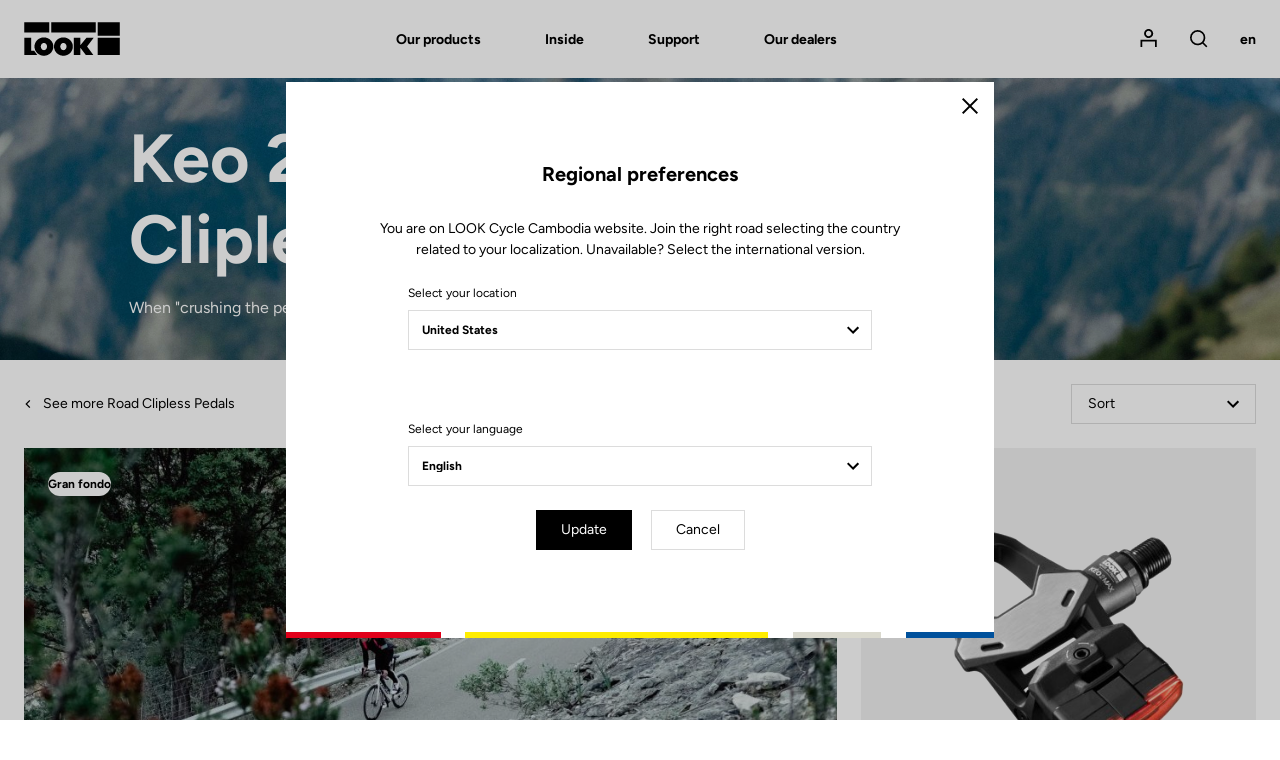

--- FILE ---
content_type: text/html; charset=UTF-8
request_url: https://www.lookcycle.com/kh-en/channel-selector?route=sylius_shop_product_index&params={%22_locale%22:%22en%22,%22_channel%22:%22kh%22,%22mainTaxon%22:%22pedals\/road\/granfondo%22,%22slug%22:%22keo-max%22}&from=channel-checker&userChannel=/us
body_size: 2186
content:
<!-- Dialog Preferences -->
<div class="c-dialog__inner c-dialog__inner--middle c-separator c-separator--dialog c-separator--tertiary">
  <div class="c-dialog__heading">

    <!-- Button close only Mobile/Tablet Screen-->
    <button type="button" class="c-button c-button--close c-dialog__close js-preferences-dialog-close">
        <span class="c-icon c-icon--close">
          <svg width="14" height="14" viewBox="0 0 14 14" xmlns="http://www.w3.org/2000/svg"><path d="M7 5.728L12.728 0 14 1.273 8.273 7l5.728 5.728L12.728 14 7 8.273l-5.727 5.728L0 12.728 5.728 7 0 1.273 1.273 0z" fill="currentColor" fill-rule="nonzero"/></svg>

        </span>
      <span class="u-hidden">Close</span>
    </button><!-- /Button close -->

    <h4 class="u-h5 u-h4@tablet-up u-mb(xs)">Regional preferences</h4>
  </div>

  <div class="c-dialog__body">

          <p class="u-ta(center)">You are on LOOK Cycle Cambodia website. Join the right road selecting the country related to your localization. Unavailable? Select the international version.</p>
    
    <!-- Form -->
    <form name="channel_selector" method="post" action="/kh-en/switch" class="u-m(auto) c-form" data-dont-wait-validation="" data-tm-action="{&quot;event&quot;:&quot;lookEventLab&quot;,&quot;category&quot;:&quot;Header&quot;,&quot;action&quot;:&quot;Language&quot;,&quot;label&quot;:&quot;$input[id=\&quot;channel_selector_channelLocale\&quot;]&quot;}">
    <div class="c-form__group">
          <label class="c-form__label" for="channel_selector_channel">Select your location</label>
        
  <select id="channel_selector_channel" name="channel_selector[channel]" class="c-form__field c-form__select c-form__field c-form__select"><option value="ea">International</option><option value="ar">Argentina</option><option value="au">Australia</option><option value="at">Austria</option><option value="by">Belarus</option><option value="be">Belgique</option><option value="bo">Bolivia</option><option value="br">Brazil</option><option value="bn">Brunei</option><option value="bg">Bulgaria</option><option value="kh">Cambodia</option><option value="ca">Canada</option><option value="cl">Chile</option><option value="cn">China</option><option value="co">Colombia</option><option value="cr">Costa Rica</option><option value="hr">Croatia</option><option value="cy">Cyprus</option><option value="cz">Czechia</option><option value="dk">Denmark</option><option value="de">Deutschland</option><option value="ec">Ecuador</option><option value="es">España</option><option value="ee">Estonia</option><option value="fi">Finland</option><option value="fr">France</option><option value="gr">Greece</option><option value="gt">Guatemala</option><option value="hn">Honduras</option><option value="hk">Hong Kong SAR China</option><option value="hu">Hungary</option><option value="in">India</option><option value="id">Indonesia</option><option value="ie">Ireland</option><option value="il">Israel</option><option value="it">Italia</option><option value="jp">Japan</option><option value="kz">Kazakhstan</option><option value="lv">Latvia</option><option value="lt">Lithuania</option><option value="lu">Luxembourg</option><option value="my">Malaysia</option><option value="mt">Malta</option><option value="ma">Maroc</option><option value="mx">México</option><option value="nl">Netherlands</option><option value="nz">New Zealand</option><option value="no">Norway</option><option value="pa">Panamá</option><option value="pe">Perú</option><option value="ph">Philippines</option><option value="pl">Poland</option><option value="pt">Portugal</option><option value="pr">Puerto Rico</option><option value="qa">Qatar</option><option value="ru">Russia</option><option value="rs">Serbia</option><option value="sg">Singapore</option><option value="sk">Slovakia</option><option value="si">Slovenia</option><option value="za">South Africa</option><option value="kr">South Korea</option><option value="lk">Sri Lanka</option><option value="se">Sweden</option><option value="ch">Switzerland</option><option value="tw">Taiwan</option><option value="th">Thailand</option><option value="tr">Turkey</option><option value="ua">Ukraine</option><option value="ae">United Arab Emirates</option><option value="uk">United Kingdom</option><option value="us" selected="selected">United States</option><option value="ve">Venezuela</option><option value="vn">Vietnam</option></select>
    </div>
    <p class="u-mb(lg)@phone-up u-v(hidden)" id="channel_selector_ecommerce">
        <span class="c-icon c-icon--sm u-mr(2xs)">
          <svg width="17" height="18" viewBox="0 0 17 18" xmlns="http://www.w3.org/2000/svg"><path d="M13.91 3.273H2.454l1.227-1.637h9l1.227 1.637zm2.407.499L13.494 0H2.947C.997 2.481.015 3.739 0 3.772V18h16.364V4.09l-.047-.318zM1.637 4.909h13.09v11.455H1.637V4.909zm8.814 3.393a2.466 2.466 0 0 1-1.33 1.33c-.289.12-.605.186-.94.186A2.443 2.443 0 0 1 6.447 9.1a2.443 2.443 0 0 1-.72-1.735l.001-.819H4.091v.819a4.073 4.073 0 0 0 1.198 2.892 4.09 4.09 0 0 0 6.984-2.892c0-.066.055-.87 0-.819h-1.637c.047-.122 0 .672 0 .819 0 .333-.066.65-.185.938z" fill="currentColor" fill-rule="nonzero"/></svg>

        </span>
      Available for online purchase
    </p>
    <!-- Input type text with message error -->
    <div class="c-form__group">
          <label class="c-form__label" for="channel_selector_locale">Select your language</label>
        
  <select id="channel_selector_locale" name="channel_selector[locale]" class="c-form__field c-form__select c-form__field c-form__select"></select>
    </div>

    <div class="u-ta(center)">
      <button type="submit" id="channel_selector_submit" name="channel_selector[submit]" class="c-button js-preferences-dialog-close u-m(xs) u-m(2xs)@phone-up c-button">Update</button>
      <button type="button" class="c-button c-button--reverse js-preferences-dialog-close u-m(xs) u-m(2xs)@phone-up">
        Cancel
      </button>
    </div>
      <input type="hidden" id="channel_selector_channelLocale" name="channel_selector[channelLocale]" class="c-form__field" />  <input type="hidden" id="channel_selector_route" name="channel_selector[route]" class="c-form__field" value="sylius_shop_product_index" />  <input type="hidden" id="channel_selector_params" name="channel_selector[params]" class="c-form__field" value="{&quot;_locale&quot;:&quot;en&quot;,&quot;_channel&quot;:&quot;kh&quot;,&quot;mainTaxon&quot;:&quot;pedals\/road\/granfondo&quot;,&quot;slug&quot;:&quot;keo-max&quot;}" />  <input type="hidden" id="channel_selector__token" name="channel_selector[_token]" class="c-form__field" value="448739512648512bf71a7.dDn-c20SkbrTvxuNiHZo8yQCrZxLlJMAAm3icL_wT6k.TX-xXhwkxOu95Wr98hAYykozw-Qe4aQ1NDm0Ff2gNcgiQ4sUNWXd9aOGQg" />
    </form>
  </div>
</div>


--- FILE ---
content_type: text/css
request_url: https://www.lookcycle.com/build/css/main.68af52ec.css
body_size: 41601
content:
@charset "UTF-8";@font-face{font-display:swap;font-family:Figtree;font-style:normal;font-weight:300 900;src:url(/build/fonts/Figtree-VariableFont_wght.cb14938e.ttf) format("truetype-variations")}
/*! normalize.css v8.0.1 | MIT License | github.com/necolas/normalize.css */html{-webkit-text-size-adjust:100%;line-height:1.15}body{margin:0}main{display:block}h1{font-size:2em;margin:.67em 0}hr{box-sizing:content-box;height:0;overflow:visible}pre{font-family:monospace,monospace;font-size:1em}a{background-color:transparent}abbr[title]{border-bottom:none;text-decoration:underline;-webkit-text-decoration:underline dotted;text-decoration:underline dotted}b,strong{font-weight:bolder}code,kbd,samp{font-family:monospace,monospace;font-size:1em}small{font-size:80%}sub,sup{font-size:75%;line-height:0;position:relative;vertical-align:baseline}sub{bottom:-.25em}sup{top:-.5em}img{border-style:none}button,input,optgroup,select,textarea{font-family:inherit;font-size:100%;line-height:1.15;margin:0}button,input{overflow:visible}button,select{text-transform:none}[type=button],[type=reset],[type=submit],button{-webkit-appearance:button}[type=button]::-moz-focus-inner,[type=reset]::-moz-focus-inner,[type=submit]::-moz-focus-inner,button::-moz-focus-inner{border-style:none;padding:0}[type=button]:-moz-focusring,[type=reset]:-moz-focusring,[type=submit]:-moz-focusring,button:-moz-focusring{outline:1px dotted ButtonText}fieldset{padding:.35em .75em .625em}legend{box-sizing:border-box;color:inherit;display:table;max-width:100%;padding:0;white-space:normal}progress{vertical-align:baseline}textarea{overflow:auto}[type=checkbox],[type=radio]{box-sizing:border-box;padding:0}[type=number]::-webkit-inner-spin-button,[type=number]::-webkit-outer-spin-button{height:auto}[type=search]{-webkit-appearance:textfield;outline-offset:-2px}[type=search]::-webkit-search-decoration{-webkit-appearance:none}::-webkit-file-upload-button{-webkit-appearance:button;font:inherit}details{display:block}summary{display:list-item}[hidden],template{display:none}html{box-sizing:border-box}*,:after,:before{box-sizing:inherit}blockquote,body,dd,dl,dt,fieldset,figure,h1,h2,h3,h4,h5,h6,hr,html,iframe,legend,li,ol,p,pre,ul{margin:0;padding:0}h1,h2,h3,h4,h5,h6{font-size:100%;font-weight:400}table{border-collapse:collapse;border-spacing:0}td,th{padding:0}fieldset{border:0}::-moz-placeholder{color:inherit;opacity:1}::placeholder{color:inherit;opacity:1}iframe{border:0}[tabindex],a,area,button,input,label,select,summary,textarea{touch-action:manipulation}*,:after,:before{min-height:0;min-width:0}address,blockquote,dl,fieldset,figure,h1,h2,h3,h4,h5,h6,hr,ol,p,pre,table,ul{margin-bottom:var(--spacer-base)}:last-child{margin-bottom:0}dd,ol,ul{padding-left:var(--spacer-base)}embed,img,object,svg,video{height:auto;max-width:100%}audio,iframe{max-width:100%}audio,canvas,iframe,img,svg,video{vertical-align:middle}[aria-busy=true]{cursor:progress}[aria-controls]{cursor:pointer}[aria-disabled=true],[disabled]{cursor:not-allowed}:root{--color-white:#fff;--color-black:#000;--color-primary:#00519c;--color-secondary:#ffed00;--color-tertiary:#e1001a;--color-quaternary:#dad9ce;--color-orange:#e77c40;--color-orange-100:#f8d5c2;--color-gray-100:#f5f5f5;--color-gray-200:#f1f1f1;--color-gray-400:#e7e7e7;--color-gray-500:#dcdcdc;--color-gray-600:#a3a3a3;--color-gray-700:#878783;--color-gray-800:#4d4d4d;--color-error:#e1001a;--font-weight-base:400;--font-weight-heavy:600;--font-weight-black:700;--font-size-base:1.4rem;--line-height-base:1.5;--font-size-h1:4rem;--line-height-h1:1.2;--font-size-h2:3.2rem;--line-height-h2:1.2;--font-size-h3:2.4rem;--line-height-h3:1.2;--font-size-h4:2rem;--line-height-h4:1.2;--font-size-h5:1.6rem;--line-height-h5:1.5;--font-size-h6:1.4rem;--line-height-h6:1.5;--font-size-xs:1.2rem;--line-height-xs:1;--font-size-sm:1.4rem;--line-height-sm:1.5;--font-size-md:1.6rem;--line-height-md:1.5;--font-size-lg:2rem;--line-height-lg:1.2;--font-family-base:Figtree,Arial,sans-serif;--size-100:100%;--size-auto:auto;--size-75:75%;--size-50:50%;--size-25:25%;--size-0:0;--size-6xl:8rem;--size-5xl:6.4rem;--size-4xl:5.6rem;--size-3xl:4.8rem;--size-2xl:4rem;--size-xl:3.2rem;--size-lg:2.4rem;--size-md:1.8rem;--size-sm:1.6rem;--size-xs:1.2rem;--size-2xs:0.8rem;--size-3xs:0.4rem;--size-4xs:0.2rem;--spacer-base:2.4rem;--spacer-auto:auto;--spacer-none:0;--spacer-8xl:15.6rem;--spacer-7xl:10.8rem;--spacer-6xl:8.8rem;--spacer-5xl:8rem;--spacer-4xl:6.4rem;--spacer-3xl:5.6rem;--spacer-2xl:4.8rem;--spacer-xl:4rem;--spacer-lg:3.2rem;--spacer-lg-sm:2.8rem;--spacer-md:2.4rem;--spacer-sm:1.6rem;--spacer-xs:1.2rem;--spacer-2xs:0.8rem;--spacer-3xs:0.4rem;--spacer-4xs:0.2rem;--container-max-width:144rem;--container-side-margin:1.6rem;--column-count:12;--column-gap:1.6rem;--row-gap:1.6rem}@media (min-width:48em){:root{--font-size-h1:6.8rem;--line-height-h1:1.2;--container-side-margin:2.4rem;--column-gap:2.4rem;--row-gap:2.4rem}}html{-webkit-font-smoothing:antialiased;-moz-osx-font-smoothing:grayscale;font-size:62.5%;font-size:.625em;overflow-y:scroll;word-break:break-word}body{font-family:var(--font-family-base);font-size:var(--font-size-base);font-weight:var(--font-weight-base);line-height:var(--line-height-base);min-height:100vh}h1{font-size:var(--font-size-h1);line-height:var(--line-height-h1)}h2{font-size:var(--font-size-h2);line-height:var(--line-height-h2)}h3{font-size:var(--font-size-h3);line-height:var(--line-height-h3)}h4{font-size:var(--font-size-h4);line-height:var(--line-height-h4)}h5{font-size:var(--font-size-h5);line-height:var(--line-height-h5)}h6{font-size:var(--font-size-h6);line-height:var(--line-height-h6)}textarea{resize:vertical;vertical-align:top}table{width:100%}.o-grid{--grid-column-count:var(--column-count);--grid-column-width:auto;--grid-column-offset-width:0;--grid-column-gap:var(--column-gap);--grid-row-gap:var(--row-gap)}.o-grid--1{--grid-column-count:1;--grid-column-width:calc(100%/var(--grid-column-count))}.o-grid__col--1{--grid-columns:1;--grid-column-width:calc(100%*var(--grid-columns)/var(--grid-column-count))}.o-grid__col--push-1{--grid-column-offset-width:calc(100%/var(--grid-column-count))}.o-grid__col--pull-1{--grid-column-offset-width:calc(-100%/var(--grid-column-count))}.o-grid--2{--grid-column-count:2;--grid-column-width:calc(100%/var(--grid-column-count))}.o-grid__col--2{--grid-columns:2;--grid-column-width:calc(100%*var(--grid-columns)/var(--grid-column-count))}.o-grid__col--push-2{--grid-column-offset-width:calc(200%/var(--grid-column-count))}.o-grid__col--pull-2{--grid-column-offset-width:calc(-200%/var(--grid-column-count))}.o-grid--3{--grid-column-count:3;--grid-column-width:calc(100%/var(--grid-column-count))}.o-grid__col--3{--grid-columns:3;--grid-column-width:calc(100%*var(--grid-columns)/var(--grid-column-count))}.o-grid__col--push-3{--grid-column-offset-width:calc(300%/var(--grid-column-count))}.o-grid__col--pull-3{--grid-column-offset-width:calc(-300%/var(--grid-column-count))}.o-grid--4{--grid-column-count:4;--grid-column-width:calc(100%/var(--grid-column-count))}.o-grid__col--4{--grid-columns:4;--grid-column-width:calc(100%*var(--grid-columns)/var(--grid-column-count))}.o-grid__col--push-4{--grid-column-offset-width:calc(400%/var(--grid-column-count))}.o-grid__col--pull-4{--grid-column-offset-width:calc(-400%/var(--grid-column-count))}.o-grid--5{--grid-column-count:5;--grid-column-width:calc(100%/var(--grid-column-count))}.o-grid__col--5{--grid-columns:5;--grid-column-width:calc(100%*var(--grid-columns)/var(--grid-column-count))}.o-grid__col--push-5{--grid-column-offset-width:calc(500%/var(--grid-column-count))}.o-grid__col--pull-5{--grid-column-offset-width:calc(-500%/var(--grid-column-count))}.o-grid--6{--grid-column-count:6;--grid-column-width:calc(100%/var(--grid-column-count))}.o-grid__col--6{--grid-columns:6;--grid-column-width:calc(100%*var(--grid-columns)/var(--grid-column-count))}.o-grid__col--push-6{--grid-column-offset-width:calc(600%/var(--grid-column-count))}.o-grid__col--pull-6{--grid-column-offset-width:calc(-600%/var(--grid-column-count))}.o-grid--7{--grid-column-count:7;--grid-column-width:calc(100%/var(--grid-column-count))}.o-grid__col--7{--grid-columns:7;--grid-column-width:calc(100%*var(--grid-columns)/var(--grid-column-count))}.o-grid__col--push-7{--grid-column-offset-width:calc(700%/var(--grid-column-count))}.o-grid__col--pull-7{--grid-column-offset-width:calc(-700%/var(--grid-column-count))}.o-grid--8{--grid-column-count:8;--grid-column-width:calc(100%/var(--grid-column-count))}.o-grid__col--8{--grid-columns:8;--grid-column-width:calc(100%*var(--grid-columns)/var(--grid-column-count))}.o-grid__col--push-8{--grid-column-offset-width:calc(800%/var(--grid-column-count))}.o-grid__col--pull-8{--grid-column-offset-width:calc(-800%/var(--grid-column-count))}.o-grid--9{--grid-column-count:9;--grid-column-width:calc(100%/var(--grid-column-count))}.o-grid__col--9{--grid-columns:9;--grid-column-width:calc(100%*var(--grid-columns)/var(--grid-column-count))}.o-grid__col--push-9{--grid-column-offset-width:calc(900%/var(--grid-column-count))}.o-grid__col--pull-9{--grid-column-offset-width:calc(-900%/var(--grid-column-count))}.o-grid--10{--grid-column-count:10;--grid-column-width:calc(100%/var(--grid-column-count))}.o-grid__col--10{--grid-columns:10;--grid-column-width:calc(100%*var(--grid-columns)/var(--grid-column-count))}.o-grid__col--push-10{--grid-column-offset-width:calc(1000%/var(--grid-column-count))}.o-grid__col--pull-10{--grid-column-offset-width:calc(-1000%/var(--grid-column-count))}.o-grid--11{--grid-column-count:11;--grid-column-width:calc(100%/var(--grid-column-count))}.o-grid__col--11{--grid-columns:11;--grid-column-width:calc(100%*var(--grid-columns)/var(--grid-column-count))}.o-grid__col--push-11{--grid-column-offset-width:calc(1100%/var(--grid-column-count))}.o-grid__col--pull-11{--grid-column-offset-width:calc(-1100%/var(--grid-column-count))}.o-grid--12{--grid-column-count:12;--grid-column-width:calc(100%/var(--grid-column-count))}.o-grid__col--12{--grid-columns:12;--grid-column-width:calc(100%*var(--grid-columns)/var(--grid-column-count))}.o-grid__col--push-12{--grid-column-offset-width:calc(1200%/var(--grid-column-count))}.o-grid__col--pull-12{--grid-column-offset-width:calc(-1200%/var(--grid-column-count))}@media (max-width:47.9375em){.o-grid--1\@phone{--grid-column-count:1;--grid-column-width:calc(100%/var(--grid-column-count))}.o-grid__col--1\@phone{--grid-columns:1;--grid-column-width:calc(100%*var(--grid-columns)/var(--grid-column-count))}.o-grid__col--push-1\@phone{--grid-column-offset-width:calc(100%/var(--grid-column-count))}.o-grid__col--pull-1\@phone{--grid-column-offset-width:calc(-100%/var(--grid-column-count))}.o-grid--2\@phone{--grid-column-count:2;--grid-column-width:calc(100%/var(--grid-column-count))}.o-grid__col--2\@phone{--grid-columns:2;--grid-column-width:calc(100%*var(--grid-columns)/var(--grid-column-count))}.o-grid__col--push-2\@phone{--grid-column-offset-width:calc(200%/var(--grid-column-count))}.o-grid__col--pull-2\@phone{--grid-column-offset-width:calc(-200%/var(--grid-column-count))}.o-grid--3\@phone{--grid-column-count:3;--grid-column-width:calc(100%/var(--grid-column-count))}.o-grid__col--3\@phone{--grid-columns:3;--grid-column-width:calc(100%*var(--grid-columns)/var(--grid-column-count))}.o-grid__col--push-3\@phone{--grid-column-offset-width:calc(300%/var(--grid-column-count))}.o-grid__col--pull-3\@phone{--grid-column-offset-width:calc(-300%/var(--grid-column-count))}.o-grid--4\@phone{--grid-column-count:4;--grid-column-width:calc(100%/var(--grid-column-count))}.o-grid__col--4\@phone{--grid-columns:4;--grid-column-width:calc(100%*var(--grid-columns)/var(--grid-column-count))}.o-grid__col--push-4\@phone{--grid-column-offset-width:calc(400%/var(--grid-column-count))}.o-grid__col--pull-4\@phone{--grid-column-offset-width:calc(-400%/var(--grid-column-count))}.o-grid--5\@phone{--grid-column-count:5;--grid-column-width:calc(100%/var(--grid-column-count))}.o-grid__col--5\@phone{--grid-columns:5;--grid-column-width:calc(100%*var(--grid-columns)/var(--grid-column-count))}.o-grid__col--push-5\@phone{--grid-column-offset-width:calc(500%/var(--grid-column-count))}.o-grid__col--pull-5\@phone{--grid-column-offset-width:calc(-500%/var(--grid-column-count))}.o-grid--6\@phone{--grid-column-count:6;--grid-column-width:calc(100%/var(--grid-column-count))}.o-grid__col--6\@phone{--grid-columns:6;--grid-column-width:calc(100%*var(--grid-columns)/var(--grid-column-count))}.o-grid__col--push-6\@phone{--grid-column-offset-width:calc(600%/var(--grid-column-count))}.o-grid__col--pull-6\@phone{--grid-column-offset-width:calc(-600%/var(--grid-column-count))}.o-grid--7\@phone{--grid-column-count:7;--grid-column-width:calc(100%/var(--grid-column-count))}.o-grid__col--7\@phone{--grid-columns:7;--grid-column-width:calc(100%*var(--grid-columns)/var(--grid-column-count))}.o-grid__col--push-7\@phone{--grid-column-offset-width:calc(700%/var(--grid-column-count))}.o-grid__col--pull-7\@phone{--grid-column-offset-width:calc(-700%/var(--grid-column-count))}.o-grid--8\@phone{--grid-column-count:8;--grid-column-width:calc(100%/var(--grid-column-count))}.o-grid__col--8\@phone{--grid-columns:8;--grid-column-width:calc(100%*var(--grid-columns)/var(--grid-column-count))}.o-grid__col--push-8\@phone{--grid-column-offset-width:calc(800%/var(--grid-column-count))}.o-grid__col--pull-8\@phone{--grid-column-offset-width:calc(-800%/var(--grid-column-count))}.o-grid--9\@phone{--grid-column-count:9;--grid-column-width:calc(100%/var(--grid-column-count))}.o-grid__col--9\@phone{--grid-columns:9;--grid-column-width:calc(100%*var(--grid-columns)/var(--grid-column-count))}.o-grid__col--push-9\@phone{--grid-column-offset-width:calc(900%/var(--grid-column-count))}.o-grid__col--pull-9\@phone{--grid-column-offset-width:calc(-900%/var(--grid-column-count))}.o-grid--10\@phone{--grid-column-count:10;--grid-column-width:calc(100%/var(--grid-column-count))}.o-grid__col--10\@phone{--grid-columns:10;--grid-column-width:calc(100%*var(--grid-columns)/var(--grid-column-count))}.o-grid__col--push-10\@phone{--grid-column-offset-width:calc(1000%/var(--grid-column-count))}.o-grid__col--pull-10\@phone{--grid-column-offset-width:calc(-1000%/var(--grid-column-count))}.o-grid--11\@phone{--grid-column-count:11;--grid-column-width:calc(100%/var(--grid-column-count))}.o-grid__col--11\@phone{--grid-columns:11;--grid-column-width:calc(100%*var(--grid-columns)/var(--grid-column-count))}.o-grid__col--push-11\@phone{--grid-column-offset-width:calc(1100%/var(--grid-column-count))}.o-grid__col--pull-11\@phone{--grid-column-offset-width:calc(-1100%/var(--grid-column-count))}.o-grid--12\@phone{--grid-column-count:12;--grid-column-width:calc(100%/var(--grid-column-count))}.o-grid__col--12\@phone{--grid-columns:12;--grid-column-width:calc(100%*var(--grid-columns)/var(--grid-column-count))}.o-grid__col--push-12\@phone{--grid-column-offset-width:calc(1200%/var(--grid-column-count))}.o-grid__col--pull-12\@phone{--grid-column-offset-width:calc(-1200%/var(--grid-column-count))}}@media (min-width:48em){.o-grid--1\@phone-up{--grid-column-count:1;--grid-column-width:calc(100%/var(--grid-column-count))}.o-grid__col--1\@phone-up{--grid-columns:1;--grid-column-width:calc(100%*var(--grid-columns)/var(--grid-column-count))}.o-grid__col--push-1\@phone-up{--grid-column-offset-width:calc(100%/var(--grid-column-count))}.o-grid__col--pull-1\@phone-up{--grid-column-offset-width:calc(-100%/var(--grid-column-count))}.o-grid--2\@phone-up{--grid-column-count:2;--grid-column-width:calc(100%/var(--grid-column-count))}.o-grid__col--2\@phone-up{--grid-columns:2;--grid-column-width:calc(100%*var(--grid-columns)/var(--grid-column-count))}.o-grid__col--push-2\@phone-up{--grid-column-offset-width:calc(200%/var(--grid-column-count))}.o-grid__col--pull-2\@phone-up{--grid-column-offset-width:calc(-200%/var(--grid-column-count))}.o-grid--3\@phone-up{--grid-column-count:3;--grid-column-width:calc(100%/var(--grid-column-count))}.o-grid__col--3\@phone-up{--grid-columns:3;--grid-column-width:calc(100%*var(--grid-columns)/var(--grid-column-count))}.o-grid__col--push-3\@phone-up{--grid-column-offset-width:calc(300%/var(--grid-column-count))}.o-grid__col--pull-3\@phone-up{--grid-column-offset-width:calc(-300%/var(--grid-column-count))}.o-grid--4\@phone-up{--grid-column-count:4;--grid-column-width:calc(100%/var(--grid-column-count))}.o-grid__col--4\@phone-up{--grid-columns:4;--grid-column-width:calc(100%*var(--grid-columns)/var(--grid-column-count))}.o-grid__col--push-4\@phone-up{--grid-column-offset-width:calc(400%/var(--grid-column-count))}.o-grid__col--pull-4\@phone-up{--grid-column-offset-width:calc(-400%/var(--grid-column-count))}.o-grid--5\@phone-up{--grid-column-count:5;--grid-column-width:calc(100%/var(--grid-column-count))}.o-grid__col--5\@phone-up{--grid-columns:5;--grid-column-width:calc(100%*var(--grid-columns)/var(--grid-column-count))}.o-grid__col--push-5\@phone-up{--grid-column-offset-width:calc(500%/var(--grid-column-count))}.o-grid__col--pull-5\@phone-up{--grid-column-offset-width:calc(-500%/var(--grid-column-count))}.o-grid--6\@phone-up{--grid-column-count:6;--grid-column-width:calc(100%/var(--grid-column-count))}.o-grid__col--6\@phone-up{--grid-columns:6;--grid-column-width:calc(100%*var(--grid-columns)/var(--grid-column-count))}.o-grid__col--push-6\@phone-up{--grid-column-offset-width:calc(600%/var(--grid-column-count))}.o-grid__col--pull-6\@phone-up{--grid-column-offset-width:calc(-600%/var(--grid-column-count))}.o-grid--7\@phone-up{--grid-column-count:7;--grid-column-width:calc(100%/var(--grid-column-count))}.o-grid__col--7\@phone-up{--grid-columns:7;--grid-column-width:calc(100%*var(--grid-columns)/var(--grid-column-count))}.o-grid__col--push-7\@phone-up{--grid-column-offset-width:calc(700%/var(--grid-column-count))}.o-grid__col--pull-7\@phone-up{--grid-column-offset-width:calc(-700%/var(--grid-column-count))}.o-grid--8\@phone-up{--grid-column-count:8;--grid-column-width:calc(100%/var(--grid-column-count))}.o-grid__col--8\@phone-up{--grid-columns:8;--grid-column-width:calc(100%*var(--grid-columns)/var(--grid-column-count))}.o-grid__col--push-8\@phone-up{--grid-column-offset-width:calc(800%/var(--grid-column-count))}.o-grid__col--pull-8\@phone-up{--grid-column-offset-width:calc(-800%/var(--grid-column-count))}.o-grid--9\@phone-up{--grid-column-count:9;--grid-column-width:calc(100%/var(--grid-column-count))}.o-grid__col--9\@phone-up{--grid-columns:9;--grid-column-width:calc(100%*var(--grid-columns)/var(--grid-column-count))}.o-grid__col--push-9\@phone-up{--grid-column-offset-width:calc(900%/var(--grid-column-count))}.o-grid__col--pull-9\@phone-up{--grid-column-offset-width:calc(-900%/var(--grid-column-count))}.o-grid--10\@phone-up{--grid-column-count:10;--grid-column-width:calc(100%/var(--grid-column-count))}.o-grid__col--10\@phone-up{--grid-columns:10;--grid-column-width:calc(100%*var(--grid-columns)/var(--grid-column-count))}.o-grid__col--push-10\@phone-up{--grid-column-offset-width:calc(1000%/var(--grid-column-count))}.o-grid__col--pull-10\@phone-up{--grid-column-offset-width:calc(-1000%/var(--grid-column-count))}.o-grid--11\@phone-up{--grid-column-count:11;--grid-column-width:calc(100%/var(--grid-column-count))}.o-grid__col--11\@phone-up{--grid-columns:11;--grid-column-width:calc(100%*var(--grid-columns)/var(--grid-column-count))}.o-grid__col--push-11\@phone-up{--grid-column-offset-width:calc(1100%/var(--grid-column-count))}.o-grid__col--pull-11\@phone-up{--grid-column-offset-width:calc(-1100%/var(--grid-column-count))}.o-grid--12\@phone-up{--grid-column-count:12;--grid-column-width:calc(100%/var(--grid-column-count))}.o-grid__col--12\@phone-up{--grid-columns:12;--grid-column-width:calc(100%*var(--grid-columns)/var(--grid-column-count))}.o-grid__col--push-12\@phone-up{--grid-column-offset-width:calc(1200%/var(--grid-column-count))}.o-grid__col--pull-12\@phone-up{--grid-column-offset-width:calc(-1200%/var(--grid-column-count))}}@media (max-width:64em) and (min-width:48em){.o-grid--1\@tablet{--grid-column-count:1;--grid-column-width:calc(100%/var(--grid-column-count))}.o-grid__col--1\@tablet{--grid-columns:1;--grid-column-width:calc(100%*var(--grid-columns)/var(--grid-column-count))}.o-grid__col--push-1\@tablet{--grid-column-offset-width:calc(100%/var(--grid-column-count))}.o-grid__col--pull-1\@tablet{--grid-column-offset-width:calc(-100%/var(--grid-column-count))}.o-grid--2\@tablet{--grid-column-count:2;--grid-column-width:calc(100%/var(--grid-column-count))}.o-grid__col--2\@tablet{--grid-columns:2;--grid-column-width:calc(100%*var(--grid-columns)/var(--grid-column-count))}.o-grid__col--push-2\@tablet{--grid-column-offset-width:calc(200%/var(--grid-column-count))}.o-grid__col--pull-2\@tablet{--grid-column-offset-width:calc(-200%/var(--grid-column-count))}.o-grid--3\@tablet{--grid-column-count:3;--grid-column-width:calc(100%/var(--grid-column-count))}.o-grid__col--3\@tablet{--grid-columns:3;--grid-column-width:calc(100%*var(--grid-columns)/var(--grid-column-count))}.o-grid__col--push-3\@tablet{--grid-column-offset-width:calc(300%/var(--grid-column-count))}.o-grid__col--pull-3\@tablet{--grid-column-offset-width:calc(-300%/var(--grid-column-count))}.o-grid--4\@tablet{--grid-column-count:4;--grid-column-width:calc(100%/var(--grid-column-count))}.o-grid__col--4\@tablet{--grid-columns:4;--grid-column-width:calc(100%*var(--grid-columns)/var(--grid-column-count))}.o-grid__col--push-4\@tablet{--grid-column-offset-width:calc(400%/var(--grid-column-count))}.o-grid__col--pull-4\@tablet{--grid-column-offset-width:calc(-400%/var(--grid-column-count))}.o-grid--5\@tablet{--grid-column-count:5;--grid-column-width:calc(100%/var(--grid-column-count))}.o-grid__col--5\@tablet{--grid-columns:5;--grid-column-width:calc(100%*var(--grid-columns)/var(--grid-column-count))}.o-grid__col--push-5\@tablet{--grid-column-offset-width:calc(500%/var(--grid-column-count))}.o-grid__col--pull-5\@tablet{--grid-column-offset-width:calc(-500%/var(--grid-column-count))}.o-grid--6\@tablet{--grid-column-count:6;--grid-column-width:calc(100%/var(--grid-column-count))}.o-grid__col--6\@tablet{--grid-columns:6;--grid-column-width:calc(100%*var(--grid-columns)/var(--grid-column-count))}.o-grid__col--push-6\@tablet{--grid-column-offset-width:calc(600%/var(--grid-column-count))}.o-grid__col--pull-6\@tablet{--grid-column-offset-width:calc(-600%/var(--grid-column-count))}.o-grid--7\@tablet{--grid-column-count:7;--grid-column-width:calc(100%/var(--grid-column-count))}.o-grid__col--7\@tablet{--grid-columns:7;--grid-column-width:calc(100%*var(--grid-columns)/var(--grid-column-count))}.o-grid__col--push-7\@tablet{--grid-column-offset-width:calc(700%/var(--grid-column-count))}.o-grid__col--pull-7\@tablet{--grid-column-offset-width:calc(-700%/var(--grid-column-count))}.o-grid--8\@tablet{--grid-column-count:8;--grid-column-width:calc(100%/var(--grid-column-count))}.o-grid__col--8\@tablet{--grid-columns:8;--grid-column-width:calc(100%*var(--grid-columns)/var(--grid-column-count))}.o-grid__col--push-8\@tablet{--grid-column-offset-width:calc(800%/var(--grid-column-count))}.o-grid__col--pull-8\@tablet{--grid-column-offset-width:calc(-800%/var(--grid-column-count))}.o-grid--9\@tablet{--grid-column-count:9;--grid-column-width:calc(100%/var(--grid-column-count))}.o-grid__col--9\@tablet{--grid-columns:9;--grid-column-width:calc(100%*var(--grid-columns)/var(--grid-column-count))}.o-grid__col--push-9\@tablet{--grid-column-offset-width:calc(900%/var(--grid-column-count))}.o-grid__col--pull-9\@tablet{--grid-column-offset-width:calc(-900%/var(--grid-column-count))}.o-grid--10\@tablet{--grid-column-count:10;--grid-column-width:calc(100%/var(--grid-column-count))}.o-grid__col--10\@tablet{--grid-columns:10;--grid-column-width:calc(100%*var(--grid-columns)/var(--grid-column-count))}.o-grid__col--push-10\@tablet{--grid-column-offset-width:calc(1000%/var(--grid-column-count))}.o-grid__col--pull-10\@tablet{--grid-column-offset-width:calc(-1000%/var(--grid-column-count))}.o-grid--11\@tablet{--grid-column-count:11;--grid-column-width:calc(100%/var(--grid-column-count))}.o-grid__col--11\@tablet{--grid-columns:11;--grid-column-width:calc(100%*var(--grid-columns)/var(--grid-column-count))}.o-grid__col--push-11\@tablet{--grid-column-offset-width:calc(1100%/var(--grid-column-count))}.o-grid__col--pull-11\@tablet{--grid-column-offset-width:calc(-1100%/var(--grid-column-count))}.o-grid--12\@tablet{--grid-column-count:12;--grid-column-width:calc(100%/var(--grid-column-count))}.o-grid__col--12\@tablet{--grid-columns:12;--grid-column-width:calc(100%*var(--grid-columns)/var(--grid-column-count))}.o-grid__col--push-12\@tablet{--grid-column-offset-width:calc(1200%/var(--grid-column-count))}.o-grid__col--pull-12\@tablet{--grid-column-offset-width:calc(-1200%/var(--grid-column-count))}}@media (max-width:64em){.o-grid--1\@tablet-down{--grid-column-count:1;--grid-column-width:calc(100%/var(--grid-column-count))}.o-grid__col--1\@tablet-down{--grid-columns:1;--grid-column-width:calc(100%*var(--grid-columns)/var(--grid-column-count))}.o-grid__col--push-1\@tablet-down{--grid-column-offset-width:calc(100%/var(--grid-column-count))}.o-grid__col--pull-1\@tablet-down{--grid-column-offset-width:calc(-100%/var(--grid-column-count))}.o-grid--2\@tablet-down{--grid-column-count:2;--grid-column-width:calc(100%/var(--grid-column-count))}.o-grid__col--2\@tablet-down{--grid-columns:2;--grid-column-width:calc(100%*var(--grid-columns)/var(--grid-column-count))}.o-grid__col--push-2\@tablet-down{--grid-column-offset-width:calc(200%/var(--grid-column-count))}.o-grid__col--pull-2\@tablet-down{--grid-column-offset-width:calc(-200%/var(--grid-column-count))}.o-grid--3\@tablet-down{--grid-column-count:3;--grid-column-width:calc(100%/var(--grid-column-count))}.o-grid__col--3\@tablet-down{--grid-columns:3;--grid-column-width:calc(100%*var(--grid-columns)/var(--grid-column-count))}.o-grid__col--push-3\@tablet-down{--grid-column-offset-width:calc(300%/var(--grid-column-count))}.o-grid__col--pull-3\@tablet-down{--grid-column-offset-width:calc(-300%/var(--grid-column-count))}.o-grid--4\@tablet-down{--grid-column-count:4;--grid-column-width:calc(100%/var(--grid-column-count))}.o-grid__col--4\@tablet-down{--grid-columns:4;--grid-column-width:calc(100%*var(--grid-columns)/var(--grid-column-count))}.o-grid__col--push-4\@tablet-down{--grid-column-offset-width:calc(400%/var(--grid-column-count))}.o-grid__col--pull-4\@tablet-down{--grid-column-offset-width:calc(-400%/var(--grid-column-count))}.o-grid--5\@tablet-down{--grid-column-count:5;--grid-column-width:calc(100%/var(--grid-column-count))}.o-grid__col--5\@tablet-down{--grid-columns:5;--grid-column-width:calc(100%*var(--grid-columns)/var(--grid-column-count))}.o-grid__col--push-5\@tablet-down{--grid-column-offset-width:calc(500%/var(--grid-column-count))}.o-grid__col--pull-5\@tablet-down{--grid-column-offset-width:calc(-500%/var(--grid-column-count))}.o-grid--6\@tablet-down{--grid-column-count:6;--grid-column-width:calc(100%/var(--grid-column-count))}.o-grid__col--6\@tablet-down{--grid-columns:6;--grid-column-width:calc(100%*var(--grid-columns)/var(--grid-column-count))}.o-grid__col--push-6\@tablet-down{--grid-column-offset-width:calc(600%/var(--grid-column-count))}.o-grid__col--pull-6\@tablet-down{--grid-column-offset-width:calc(-600%/var(--grid-column-count))}.o-grid--7\@tablet-down{--grid-column-count:7;--grid-column-width:calc(100%/var(--grid-column-count))}.o-grid__col--7\@tablet-down{--grid-columns:7;--grid-column-width:calc(100%*var(--grid-columns)/var(--grid-column-count))}.o-grid__col--push-7\@tablet-down{--grid-column-offset-width:calc(700%/var(--grid-column-count))}.o-grid__col--pull-7\@tablet-down{--grid-column-offset-width:calc(-700%/var(--grid-column-count))}.o-grid--8\@tablet-down{--grid-column-count:8;--grid-column-width:calc(100%/var(--grid-column-count))}.o-grid__col--8\@tablet-down{--grid-columns:8;--grid-column-width:calc(100%*var(--grid-columns)/var(--grid-column-count))}.o-grid__col--push-8\@tablet-down{--grid-column-offset-width:calc(800%/var(--grid-column-count))}.o-grid__col--pull-8\@tablet-down{--grid-column-offset-width:calc(-800%/var(--grid-column-count))}.o-grid--9\@tablet-down{--grid-column-count:9;--grid-column-width:calc(100%/var(--grid-column-count))}.o-grid__col--9\@tablet-down{--grid-columns:9;--grid-column-width:calc(100%*var(--grid-columns)/var(--grid-column-count))}.o-grid__col--push-9\@tablet-down{--grid-column-offset-width:calc(900%/var(--grid-column-count))}.o-grid__col--pull-9\@tablet-down{--grid-column-offset-width:calc(-900%/var(--grid-column-count))}.o-grid--10\@tablet-down{--grid-column-count:10;--grid-column-width:calc(100%/var(--grid-column-count))}.o-grid__col--10\@tablet-down{--grid-columns:10;--grid-column-width:calc(100%*var(--grid-columns)/var(--grid-column-count))}.o-grid__col--push-10\@tablet-down{--grid-column-offset-width:calc(1000%/var(--grid-column-count))}.o-grid__col--pull-10\@tablet-down{--grid-column-offset-width:calc(-1000%/var(--grid-column-count))}.o-grid--11\@tablet-down{--grid-column-count:11;--grid-column-width:calc(100%/var(--grid-column-count))}.o-grid__col--11\@tablet-down{--grid-columns:11;--grid-column-width:calc(100%*var(--grid-columns)/var(--grid-column-count))}.o-grid__col--push-11\@tablet-down{--grid-column-offset-width:calc(1100%/var(--grid-column-count))}.o-grid__col--pull-11\@tablet-down{--grid-column-offset-width:calc(-1100%/var(--grid-column-count))}.o-grid--12\@tablet-down{--grid-column-count:12;--grid-column-width:calc(100%/var(--grid-column-count))}.o-grid__col--12\@tablet-down{--grid-columns:12;--grid-column-width:calc(100%*var(--grid-columns)/var(--grid-column-count))}.o-grid__col--push-12\@tablet-down{--grid-column-offset-width:calc(1200%/var(--grid-column-count))}.o-grid__col--pull-12\@tablet-down{--grid-column-offset-width:calc(-1200%/var(--grid-column-count))}}@media (min-width:64.0625em){.o-grid--1\@tablet-up{--grid-column-count:1;--grid-column-width:calc(100%/var(--grid-column-count))}.o-grid__col--1\@tablet-up{--grid-columns:1;--grid-column-width:calc(100%*var(--grid-columns)/var(--grid-column-count))}.o-grid__col--push-1\@tablet-up{--grid-column-offset-width:calc(100%/var(--grid-column-count))}.o-grid__col--pull-1\@tablet-up{--grid-column-offset-width:calc(-100%/var(--grid-column-count))}.o-grid--2\@tablet-up{--grid-column-count:2;--grid-column-width:calc(100%/var(--grid-column-count))}.o-grid__col--2\@tablet-up{--grid-columns:2;--grid-column-width:calc(100%*var(--grid-columns)/var(--grid-column-count))}.o-grid__col--push-2\@tablet-up{--grid-column-offset-width:calc(200%/var(--grid-column-count))}.o-grid__col--pull-2\@tablet-up{--grid-column-offset-width:calc(-200%/var(--grid-column-count))}.o-grid--3\@tablet-up{--grid-column-count:3;--grid-column-width:calc(100%/var(--grid-column-count))}.o-grid__col--3\@tablet-up{--grid-columns:3;--grid-column-width:calc(100%*var(--grid-columns)/var(--grid-column-count))}.o-grid__col--push-3\@tablet-up{--grid-column-offset-width:calc(300%/var(--grid-column-count))}.o-grid__col--pull-3\@tablet-up{--grid-column-offset-width:calc(-300%/var(--grid-column-count))}.o-grid--4\@tablet-up{--grid-column-count:4;--grid-column-width:calc(100%/var(--grid-column-count))}.o-grid__col--4\@tablet-up{--grid-columns:4;--grid-column-width:calc(100%*var(--grid-columns)/var(--grid-column-count))}.o-grid__col--push-4\@tablet-up{--grid-column-offset-width:calc(400%/var(--grid-column-count))}.o-grid__col--pull-4\@tablet-up{--grid-column-offset-width:calc(-400%/var(--grid-column-count))}.o-grid--5\@tablet-up{--grid-column-count:5;--grid-column-width:calc(100%/var(--grid-column-count))}.o-grid__col--5\@tablet-up{--grid-columns:5;--grid-column-width:calc(100%*var(--grid-columns)/var(--grid-column-count))}.o-grid__col--push-5\@tablet-up{--grid-column-offset-width:calc(500%/var(--grid-column-count))}.o-grid__col--pull-5\@tablet-up{--grid-column-offset-width:calc(-500%/var(--grid-column-count))}.o-grid--6\@tablet-up{--grid-column-count:6;--grid-column-width:calc(100%/var(--grid-column-count))}.o-grid__col--6\@tablet-up{--grid-columns:6;--grid-column-width:calc(100%*var(--grid-columns)/var(--grid-column-count))}.o-grid__col--push-6\@tablet-up{--grid-column-offset-width:calc(600%/var(--grid-column-count))}.o-grid__col--pull-6\@tablet-up{--grid-column-offset-width:calc(-600%/var(--grid-column-count))}.o-grid--7\@tablet-up{--grid-column-count:7;--grid-column-width:calc(100%/var(--grid-column-count))}.o-grid__col--7\@tablet-up{--grid-columns:7;--grid-column-width:calc(100%*var(--grid-columns)/var(--grid-column-count))}.o-grid__col--push-7\@tablet-up{--grid-column-offset-width:calc(700%/var(--grid-column-count))}.o-grid__col--pull-7\@tablet-up{--grid-column-offset-width:calc(-700%/var(--grid-column-count))}.o-grid--8\@tablet-up{--grid-column-count:8;--grid-column-width:calc(100%/var(--grid-column-count))}.o-grid__col--8\@tablet-up{--grid-columns:8;--grid-column-width:calc(100%*var(--grid-columns)/var(--grid-column-count))}.o-grid__col--push-8\@tablet-up{--grid-column-offset-width:calc(800%/var(--grid-column-count))}.o-grid__col--pull-8\@tablet-up{--grid-column-offset-width:calc(-800%/var(--grid-column-count))}.o-grid--9\@tablet-up{--grid-column-count:9;--grid-column-width:calc(100%/var(--grid-column-count))}.o-grid__col--9\@tablet-up{--grid-columns:9;--grid-column-width:calc(100%*var(--grid-columns)/var(--grid-column-count))}.o-grid__col--push-9\@tablet-up{--grid-column-offset-width:calc(900%/var(--grid-column-count))}.o-grid__col--pull-9\@tablet-up{--grid-column-offset-width:calc(-900%/var(--grid-column-count))}.o-grid--10\@tablet-up{--grid-column-count:10;--grid-column-width:calc(100%/var(--grid-column-count))}.o-grid__col--10\@tablet-up{--grid-columns:10;--grid-column-width:calc(100%*var(--grid-columns)/var(--grid-column-count))}.o-grid__col--push-10\@tablet-up{--grid-column-offset-width:calc(1000%/var(--grid-column-count))}.o-grid__col--pull-10\@tablet-up{--grid-column-offset-width:calc(-1000%/var(--grid-column-count))}.o-grid--11\@tablet-up{--grid-column-count:11;--grid-column-width:calc(100%/var(--grid-column-count))}.o-grid__col--11\@tablet-up{--grid-columns:11;--grid-column-width:calc(100%*var(--grid-columns)/var(--grid-column-count))}.o-grid__col--push-11\@tablet-up{--grid-column-offset-width:calc(1100%/var(--grid-column-count))}.o-grid__col--pull-11\@tablet-up{--grid-column-offset-width:calc(-1100%/var(--grid-column-count))}.o-grid--12\@tablet-up{--grid-column-count:12;--grid-column-width:calc(100%/var(--grid-column-count))}.o-grid__col--12\@tablet-up{--grid-columns:12;--grid-column-width:calc(100%*var(--grid-columns)/var(--grid-column-count))}.o-grid__col--push-12\@tablet-up{--grid-column-offset-width:calc(1200%/var(--grid-column-count))}.o-grid__col--pull-12\@tablet-up{--grid-column-offset-width:calc(-1200%/var(--grid-column-count))}}@media (max-width:80em) and (min-width:64.0625em){.o-grid--1\@desktop{--grid-column-count:1;--grid-column-width:calc(100%/var(--grid-column-count))}.o-grid__col--1\@desktop{--grid-columns:1;--grid-column-width:calc(100%*var(--grid-columns)/var(--grid-column-count))}.o-grid__col--push-1\@desktop{--grid-column-offset-width:calc(100%/var(--grid-column-count))}.o-grid__col--pull-1\@desktop{--grid-column-offset-width:calc(-100%/var(--grid-column-count))}.o-grid--2\@desktop{--grid-column-count:2;--grid-column-width:calc(100%/var(--grid-column-count))}.o-grid__col--2\@desktop{--grid-columns:2;--grid-column-width:calc(100%*var(--grid-columns)/var(--grid-column-count))}.o-grid__col--push-2\@desktop{--grid-column-offset-width:calc(200%/var(--grid-column-count))}.o-grid__col--pull-2\@desktop{--grid-column-offset-width:calc(-200%/var(--grid-column-count))}.o-grid--3\@desktop{--grid-column-count:3;--grid-column-width:calc(100%/var(--grid-column-count))}.o-grid__col--3\@desktop{--grid-columns:3;--grid-column-width:calc(100%*var(--grid-columns)/var(--grid-column-count))}.o-grid__col--push-3\@desktop{--grid-column-offset-width:calc(300%/var(--grid-column-count))}.o-grid__col--pull-3\@desktop{--grid-column-offset-width:calc(-300%/var(--grid-column-count))}.o-grid--4\@desktop{--grid-column-count:4;--grid-column-width:calc(100%/var(--grid-column-count))}.o-grid__col--4\@desktop{--grid-columns:4;--grid-column-width:calc(100%*var(--grid-columns)/var(--grid-column-count))}.o-grid__col--push-4\@desktop{--grid-column-offset-width:calc(400%/var(--grid-column-count))}.o-grid__col--pull-4\@desktop{--grid-column-offset-width:calc(-400%/var(--grid-column-count))}.o-grid--5\@desktop{--grid-column-count:5;--grid-column-width:calc(100%/var(--grid-column-count))}.o-grid__col--5\@desktop{--grid-columns:5;--grid-column-width:calc(100%*var(--grid-columns)/var(--grid-column-count))}.o-grid__col--push-5\@desktop{--grid-column-offset-width:calc(500%/var(--grid-column-count))}.o-grid__col--pull-5\@desktop{--grid-column-offset-width:calc(-500%/var(--grid-column-count))}.o-grid--6\@desktop{--grid-column-count:6;--grid-column-width:calc(100%/var(--grid-column-count))}.o-grid__col--6\@desktop{--grid-columns:6;--grid-column-width:calc(100%*var(--grid-columns)/var(--grid-column-count))}.o-grid__col--push-6\@desktop{--grid-column-offset-width:calc(600%/var(--grid-column-count))}.o-grid__col--pull-6\@desktop{--grid-column-offset-width:calc(-600%/var(--grid-column-count))}.o-grid--7\@desktop{--grid-column-count:7;--grid-column-width:calc(100%/var(--grid-column-count))}.o-grid__col--7\@desktop{--grid-columns:7;--grid-column-width:calc(100%*var(--grid-columns)/var(--grid-column-count))}.o-grid__col--push-7\@desktop{--grid-column-offset-width:calc(700%/var(--grid-column-count))}.o-grid__col--pull-7\@desktop{--grid-column-offset-width:calc(-700%/var(--grid-column-count))}.o-grid--8\@desktop{--grid-column-count:8;--grid-column-width:calc(100%/var(--grid-column-count))}.o-grid__col--8\@desktop{--grid-columns:8;--grid-column-width:calc(100%*var(--grid-columns)/var(--grid-column-count))}.o-grid__col--push-8\@desktop{--grid-column-offset-width:calc(800%/var(--grid-column-count))}.o-grid__col--pull-8\@desktop{--grid-column-offset-width:calc(-800%/var(--grid-column-count))}.o-grid--9\@desktop{--grid-column-count:9;--grid-column-width:calc(100%/var(--grid-column-count))}.o-grid__col--9\@desktop{--grid-columns:9;--grid-column-width:calc(100%*var(--grid-columns)/var(--grid-column-count))}.o-grid__col--push-9\@desktop{--grid-column-offset-width:calc(900%/var(--grid-column-count))}.o-grid__col--pull-9\@desktop{--grid-column-offset-width:calc(-900%/var(--grid-column-count))}.o-grid--10\@desktop{--grid-column-count:10;--grid-column-width:calc(100%/var(--grid-column-count))}.o-grid__col--10\@desktop{--grid-columns:10;--grid-column-width:calc(100%*var(--grid-columns)/var(--grid-column-count))}.o-grid__col--push-10\@desktop{--grid-column-offset-width:calc(1000%/var(--grid-column-count))}.o-grid__col--pull-10\@desktop{--grid-column-offset-width:calc(-1000%/var(--grid-column-count))}.o-grid--11\@desktop{--grid-column-count:11;--grid-column-width:calc(100%/var(--grid-column-count))}.o-grid__col--11\@desktop{--grid-columns:11;--grid-column-width:calc(100%*var(--grid-columns)/var(--grid-column-count))}.o-grid__col--push-11\@desktop{--grid-column-offset-width:calc(1100%/var(--grid-column-count))}.o-grid__col--pull-11\@desktop{--grid-column-offset-width:calc(-1100%/var(--grid-column-count))}.o-grid--12\@desktop{--grid-column-count:12;--grid-column-width:calc(100%/var(--grid-column-count))}.o-grid__col--12\@desktop{--grid-columns:12;--grid-column-width:calc(100%*var(--grid-columns)/var(--grid-column-count))}.o-grid__col--push-12\@desktop{--grid-column-offset-width:calc(1200%/var(--grid-column-count))}.o-grid__col--pull-12\@desktop{--grid-column-offset-width:calc(-1200%/var(--grid-column-count))}}@media (max-width:80em){.o-grid--1\@desktop-down{--grid-column-count:1;--grid-column-width:calc(100%/var(--grid-column-count))}.o-grid__col--1\@desktop-down{--grid-columns:1;--grid-column-width:calc(100%*var(--grid-columns)/var(--grid-column-count))}.o-grid__col--push-1\@desktop-down{--grid-column-offset-width:calc(100%/var(--grid-column-count))}.o-grid__col--pull-1\@desktop-down{--grid-column-offset-width:calc(-100%/var(--grid-column-count))}.o-grid--2\@desktop-down{--grid-column-count:2;--grid-column-width:calc(100%/var(--grid-column-count))}.o-grid__col--2\@desktop-down{--grid-columns:2;--grid-column-width:calc(100%*var(--grid-columns)/var(--grid-column-count))}.o-grid__col--push-2\@desktop-down{--grid-column-offset-width:calc(200%/var(--grid-column-count))}.o-grid__col--pull-2\@desktop-down{--grid-column-offset-width:calc(-200%/var(--grid-column-count))}.o-grid--3\@desktop-down{--grid-column-count:3;--grid-column-width:calc(100%/var(--grid-column-count))}.o-grid__col--3\@desktop-down{--grid-columns:3;--grid-column-width:calc(100%*var(--grid-columns)/var(--grid-column-count))}.o-grid__col--push-3\@desktop-down{--grid-column-offset-width:calc(300%/var(--grid-column-count))}.o-grid__col--pull-3\@desktop-down{--grid-column-offset-width:calc(-300%/var(--grid-column-count))}.o-grid--4\@desktop-down{--grid-column-count:4;--grid-column-width:calc(100%/var(--grid-column-count))}.o-grid__col--4\@desktop-down{--grid-columns:4;--grid-column-width:calc(100%*var(--grid-columns)/var(--grid-column-count))}.o-grid__col--push-4\@desktop-down{--grid-column-offset-width:calc(400%/var(--grid-column-count))}.o-grid__col--pull-4\@desktop-down{--grid-column-offset-width:calc(-400%/var(--grid-column-count))}.o-grid--5\@desktop-down{--grid-column-count:5;--grid-column-width:calc(100%/var(--grid-column-count))}.o-grid__col--5\@desktop-down{--grid-columns:5;--grid-column-width:calc(100%*var(--grid-columns)/var(--grid-column-count))}.o-grid__col--push-5\@desktop-down{--grid-column-offset-width:calc(500%/var(--grid-column-count))}.o-grid__col--pull-5\@desktop-down{--grid-column-offset-width:calc(-500%/var(--grid-column-count))}.o-grid--6\@desktop-down{--grid-column-count:6;--grid-column-width:calc(100%/var(--grid-column-count))}.o-grid__col--6\@desktop-down{--grid-columns:6;--grid-column-width:calc(100%*var(--grid-columns)/var(--grid-column-count))}.o-grid__col--push-6\@desktop-down{--grid-column-offset-width:calc(600%/var(--grid-column-count))}.o-grid__col--pull-6\@desktop-down{--grid-column-offset-width:calc(-600%/var(--grid-column-count))}.o-grid--7\@desktop-down{--grid-column-count:7;--grid-column-width:calc(100%/var(--grid-column-count))}.o-grid__col--7\@desktop-down{--grid-columns:7;--grid-column-width:calc(100%*var(--grid-columns)/var(--grid-column-count))}.o-grid__col--push-7\@desktop-down{--grid-column-offset-width:calc(700%/var(--grid-column-count))}.o-grid__col--pull-7\@desktop-down{--grid-column-offset-width:calc(-700%/var(--grid-column-count))}.o-grid--8\@desktop-down{--grid-column-count:8;--grid-column-width:calc(100%/var(--grid-column-count))}.o-grid__col--8\@desktop-down{--grid-columns:8;--grid-column-width:calc(100%*var(--grid-columns)/var(--grid-column-count))}.o-grid__col--push-8\@desktop-down{--grid-column-offset-width:calc(800%/var(--grid-column-count))}.o-grid__col--pull-8\@desktop-down{--grid-column-offset-width:calc(-800%/var(--grid-column-count))}.o-grid--9\@desktop-down{--grid-column-count:9;--grid-column-width:calc(100%/var(--grid-column-count))}.o-grid__col--9\@desktop-down{--grid-columns:9;--grid-column-width:calc(100%*var(--grid-columns)/var(--grid-column-count))}.o-grid__col--push-9\@desktop-down{--grid-column-offset-width:calc(900%/var(--grid-column-count))}.o-grid__col--pull-9\@desktop-down{--grid-column-offset-width:calc(-900%/var(--grid-column-count))}.o-grid--10\@desktop-down{--grid-column-count:10;--grid-column-width:calc(100%/var(--grid-column-count))}.o-grid__col--10\@desktop-down{--grid-columns:10;--grid-column-width:calc(100%*var(--grid-columns)/var(--grid-column-count))}.o-grid__col--push-10\@desktop-down{--grid-column-offset-width:calc(1000%/var(--grid-column-count))}.o-grid__col--pull-10\@desktop-down{--grid-column-offset-width:calc(-1000%/var(--grid-column-count))}.o-grid--11\@desktop-down{--grid-column-count:11;--grid-column-width:calc(100%/var(--grid-column-count))}.o-grid__col--11\@desktop-down{--grid-columns:11;--grid-column-width:calc(100%*var(--grid-columns)/var(--grid-column-count))}.o-grid__col--push-11\@desktop-down{--grid-column-offset-width:calc(1100%/var(--grid-column-count))}.o-grid__col--pull-11\@desktop-down{--grid-column-offset-width:calc(-1100%/var(--grid-column-count))}.o-grid--12\@desktop-down{--grid-column-count:12;--grid-column-width:calc(100%/var(--grid-column-count))}.o-grid__col--12\@desktop-down{--grid-columns:12;--grid-column-width:calc(100%*var(--grid-columns)/var(--grid-column-count))}.o-grid__col--push-12\@desktop-down{--grid-column-offset-width:calc(1200%/var(--grid-column-count))}.o-grid__col--pull-12\@desktop-down{--grid-column-offset-width:calc(-1200%/var(--grid-column-count))}}@media (min-width:80.0625em){.o-grid--1\@desktop-up{--grid-column-count:1;--grid-column-width:calc(100%/var(--grid-column-count))}.o-grid__col--1\@desktop-up{--grid-columns:1;--grid-column-width:calc(100%*var(--grid-columns)/var(--grid-column-count))}.o-grid__col--push-1\@desktop-up{--grid-column-offset-width:calc(100%/var(--grid-column-count))}.o-grid__col--pull-1\@desktop-up{--grid-column-offset-width:calc(-100%/var(--grid-column-count))}.o-grid--2\@desktop-up{--grid-column-count:2;--grid-column-width:calc(100%/var(--grid-column-count))}.o-grid__col--2\@desktop-up{--grid-columns:2;--grid-column-width:calc(100%*var(--grid-columns)/var(--grid-column-count))}.o-grid__col--push-2\@desktop-up{--grid-column-offset-width:calc(200%/var(--grid-column-count))}.o-grid__col--pull-2\@desktop-up{--grid-column-offset-width:calc(-200%/var(--grid-column-count))}.o-grid--3\@desktop-up{--grid-column-count:3;--grid-column-width:calc(100%/var(--grid-column-count))}.o-grid__col--3\@desktop-up{--grid-columns:3;--grid-column-width:calc(100%*var(--grid-columns)/var(--grid-column-count))}.o-grid__col--push-3\@desktop-up{--grid-column-offset-width:calc(300%/var(--grid-column-count))}.o-grid__col--pull-3\@desktop-up{--grid-column-offset-width:calc(-300%/var(--grid-column-count))}.o-grid--4\@desktop-up{--grid-column-count:4;--grid-column-width:calc(100%/var(--grid-column-count))}.o-grid__col--4\@desktop-up{--grid-columns:4;--grid-column-width:calc(100%*var(--grid-columns)/var(--grid-column-count))}.o-grid__col--push-4\@desktop-up{--grid-column-offset-width:calc(400%/var(--grid-column-count))}.o-grid__col--pull-4\@desktop-up{--grid-column-offset-width:calc(-400%/var(--grid-column-count))}.o-grid--5\@desktop-up{--grid-column-count:5;--grid-column-width:calc(100%/var(--grid-column-count))}.o-grid__col--5\@desktop-up{--grid-columns:5;--grid-column-width:calc(100%*var(--grid-columns)/var(--grid-column-count))}.o-grid__col--push-5\@desktop-up{--grid-column-offset-width:calc(500%/var(--grid-column-count))}.o-grid__col--pull-5\@desktop-up{--grid-column-offset-width:calc(-500%/var(--grid-column-count))}.o-grid--6\@desktop-up{--grid-column-count:6;--grid-column-width:calc(100%/var(--grid-column-count))}.o-grid__col--6\@desktop-up{--grid-columns:6;--grid-column-width:calc(100%*var(--grid-columns)/var(--grid-column-count))}.o-grid__col--push-6\@desktop-up{--grid-column-offset-width:calc(600%/var(--grid-column-count))}.o-grid__col--pull-6\@desktop-up{--grid-column-offset-width:calc(-600%/var(--grid-column-count))}.o-grid--7\@desktop-up{--grid-column-count:7;--grid-column-width:calc(100%/var(--grid-column-count))}.o-grid__col--7\@desktop-up{--grid-columns:7;--grid-column-width:calc(100%*var(--grid-columns)/var(--grid-column-count))}.o-grid__col--push-7\@desktop-up{--grid-column-offset-width:calc(700%/var(--grid-column-count))}.o-grid__col--pull-7\@desktop-up{--grid-column-offset-width:calc(-700%/var(--grid-column-count))}.o-grid--8\@desktop-up{--grid-column-count:8;--grid-column-width:calc(100%/var(--grid-column-count))}.o-grid__col--8\@desktop-up{--grid-columns:8;--grid-column-width:calc(100%*var(--grid-columns)/var(--grid-column-count))}.o-grid__col--push-8\@desktop-up{--grid-column-offset-width:calc(800%/var(--grid-column-count))}.o-grid__col--pull-8\@desktop-up{--grid-column-offset-width:calc(-800%/var(--grid-column-count))}.o-grid--9\@desktop-up{--grid-column-count:9;--grid-column-width:calc(100%/var(--grid-column-count))}.o-grid__col--9\@desktop-up{--grid-columns:9;--grid-column-width:calc(100%*var(--grid-columns)/var(--grid-column-count))}.o-grid__col--push-9\@desktop-up{--grid-column-offset-width:calc(900%/var(--grid-column-count))}.o-grid__col--pull-9\@desktop-up{--grid-column-offset-width:calc(-900%/var(--grid-column-count))}.o-grid--10\@desktop-up{--grid-column-count:10;--grid-column-width:calc(100%/var(--grid-column-count))}.o-grid__col--10\@desktop-up{--grid-columns:10;--grid-column-width:calc(100%*var(--grid-columns)/var(--grid-column-count))}.o-grid__col--push-10\@desktop-up{--grid-column-offset-width:calc(1000%/var(--grid-column-count))}.o-grid__col--pull-10\@desktop-up{--grid-column-offset-width:calc(-1000%/var(--grid-column-count))}.o-grid--11\@desktop-up{--grid-column-count:11;--grid-column-width:calc(100%/var(--grid-column-count))}.o-grid__col--11\@desktop-up{--grid-columns:11;--grid-column-width:calc(100%*var(--grid-columns)/var(--grid-column-count))}.o-grid__col--push-11\@desktop-up{--grid-column-offset-width:calc(1100%/var(--grid-column-count))}.o-grid__col--pull-11\@desktop-up{--grid-column-offset-width:calc(-1100%/var(--grid-column-count))}.o-grid--12\@desktop-up{--grid-column-count:12;--grid-column-width:calc(100%/var(--grid-column-count))}.o-grid__col--12\@desktop-up{--grid-columns:12;--grid-column-width:calc(100%*var(--grid-columns)/var(--grid-column-count))}.o-grid__col--push-12\@desktop-up{--grid-column-offset-width:calc(1200%/var(--grid-column-count))}.o-grid__col--pull-12\@desktop-up{--grid-column-offset-width:calc(-1200%/var(--grid-column-count))}}.o-grid{display:flex;flex-flow:row wrap;margin-bottom:calc(var(--grid-row-gap)*-1);margin-left:calc(var(--grid-column-gap)*-1)}.o-grid__col{box-sizing:border-box;flex:0 1 var(--grid-column-width);margin-left:var(--grid-column-offset-width);padding-bottom:var(--grid-row-gap);padding-left:var(--grid-column-gap)}.o-container{--container-side-margin-default:var(--container-side-margin,0rem);margin-left:auto;margin-right:auto;max-width:calc(var(--container-max-width) + var(--container-side-margin-default)*2);padding-left:var(--container-side-margin-default);padding-right:var(--container-side-margin-default);width:100%}:root{--heading-color:var(--color-black);--text-color:var(--color-black);--link-color:var(--color-black);--heading-sticky-height:5rem;--icon-color:var(--color-black);--logo-width:5.6rem;--trigger-line-height:1;--border-width:0.1rem;--border-width-thick:0.4rem;--border-style:solid;--border-color:var(--color-gray-500);--border-color-lighter:var(--color-gray-200);--separator-size:0.1rem;--separator-color:var(--color-black);--separator-style:solid;--transition-duration:0.2s;--transition-timing-function:ease-out;--transparance-black:rgba(0,0,0,.2);--transparance-black-light:rgba(0,0,0,.2);--transparance-white:hsla(0,0%,100%,.1);--transparence-white-heavy:hsla(0,0%,100%,.5);--mask-black:var(--transparance-black);--mask-light:var(--transparance-black-light);--opacity:0.3;--link-opacity:0.7;--label-color:var(--color-black);--z-index-xs:-10;--z-index-base:0;--z-index-sm:10;--z-index-md:50;--z-index-xl:100;--z-index-2xl:200;--z-index-3xl:300;--z-index-4xl:400;--z-index-5xl:500}@media (min-width:64.0625em){:root{--logo-width:9.6rem}}@media (max-width:64em){:root{--heading-sticky-height:4rem}}.u-h1,h1{color:var(--heading-color);font-family:var(--font-family-base);font-weight:var(--font-weight-black);margin-bottom:var(--spacer-md)}@media (min-width:48em){.u-h1,h1{margin-bottom:var(--spacer-lg)}}.u-h2,h2{font-family:var(--font-family-base);font-weight:var(--font-weight-black);margin-bottom:var(--spacer-sm)}@media (min-width:48em){.u-h2,h2{margin-bottom:var(--spacer-lg)}}.u-h3,h3{font-family:var(--font-family-base);font-weight:var(--font-weight-black);margin-bottom:var(--spacer-sm)}@media (min-width:48em){.u-h3,h3{margin-bottom:var(--spacer-md)}}.u-h4,h4{font-family:var(--font-family-base);font-weight:var(--font-weight-black);margin-bottom:var(--spacer-sm)}@media (min-width:48em){.u-h4,h4{margin-bottom:var(--spacer-md)}}.u-h5,h5{font-family:var(--font-family-base);font-weight:var(--font-weight-black);margin-bottom:var(--spacer-sm)}@media (min-width:48em){.u-h5,h5{margin-bottom:var(--spacer-md)}}.u-h5--secondary{font-weight:var(--font-weight-base)}.u-h6,h6{font-family:var(--font-family-base);font-weight:var(--font-weight-black);margin-bottom:var(--spacer-sm)}@media (min-width:48em){.u-h6,h6{margin-bottom:var(--spacer-md)}}.u-t-xs{font-size:var(--font-size-xs);margin-bottom:var(--spacer-xs)}.u-t-additional{color:var(--color-gray-700)}.u-t-del{font-weight:var(--font-weight-base);text-decoration:line-through}address{font-style:normal}address:last-child,blockquote:last-child,dl:last-child,fieldset:last-child,figure:last-child,h1:last-child,h2:last-child,h3:last-child,h4:last-child,h5:last-child,h6:last-child,hr:last-child,ol:last-child,p:last-child,pre:last-child,table:last-child,ul:last-child{margin-bottom:0}@media (min-width:48em){.o-container\@phone-up{margin-left:auto;margin-right:auto;max-width:calc(var(--container-max-width) + var(--container-side-margin)*2);padding-left:var(--container-side-margin);padding-right:var(--container-side-margin);width:100%}}@media (min-width:64.0625em){.o-container\@tablet-up{margin-left:auto;margin-right:auto;max-width:calc(var(--container-max-width) + var(--container-side-margin)*2);padding-left:var(--container-side-margin);padding-right:var(--container-side-margin);width:100%}}@media (max-width:64em){.o-container\@tablet-down{margin-left:auto;margin-right:auto;max-width:calc(var(--container-max-width) + var(--container-side-margin)*2);padding-left:var(--container-side-margin);padding-right:var(--container-side-margin);width:100%}}.o-grid--none{--grid-column-gap:0;--grid-row-gap:0}.o-grid--sm{--grid-column-gap:var(--spacer-sm);--grid-row-gap:var(--spacer-sm)}.o-grid--xs{--grid-column-gap:var(--spacer-xs);--grid-row-gap:var(--spacer-xs)}.o-grid--2xs{--grid-column-gap:var(--spacer-2xs);--grid-row-gap:var(--spacer-2xs)}@media (max-width:64em){.o-grid--none\@tablet-down{--grid-column-gap:0;--grid-row-gap:0}}@media (min-width:48em){.o-grid--none\@phone-up{--grid-column-gap:0;--grid-row-gap:0}}@media (min-width:64.0625em){.o-grid--none\@tablet-up{--grid-column-gap:0;--grid-row-gap:0}}.o-grid--bottom-lg{--grid-column-gap:var(--grid-column-gap);--grid-row-gap:var(--spacer-lg)}@media (min-width:48em){.o-grid--bottom-xl\@phone-up{--grid-column-gap:var(--grid-column-gap);--grid-row-gap:var(--spacer-xl)}.o-grid--border>.o-grid__col:not(:first-child){position:relative}.o-grid--border>.o-grid__col:not(:first-child):before{border-left:var(--border-width) dotted var(--border-color);bottom:0;content:"";left:calc(var(--grid-column-gap)/2);position:absolute;top:calc(var(--grid-column-gap)*-1)}}.o-grid__col--center{margin-left:auto;margin-right:auto}.c-icon{--icon-font-size:var(--font-size-md);--icon-font-weight:var(--font-weight-black);--icon-line-height:1}.c-icon--reverse{--icon-color:var(--color-white)}.c-icon--rotate-90{--icon-transform-rotate:90deg}.c-icon--rotate-180{--icon-transform-rotate:180deg}.c-icon--rotate-270{--icon-transform-rotate:270deg}.c-icon--lg{--icon-width:var(--size-lg);--icon-height:var(--size-lg)}.c-icon--md{--icon-width:var(--size-md);--icon-height:var(--size-md)}.c-icon--sm{--icon-width:var(--size-sm);--icon-height:var(--size-sm)}.c-icon--xs{--icon-width:var(--size-xs);--icon-height:var(--size-xs)}.c-icon--2xs{--icon-width:var(--size-2xs);--icon-height:var(--size-2xs)}.c-icon--menu{--icon-width:var(--size-xl);--icon-height:var(--size-md)}.c-icon--arrow{--icon-width:var(--size-xs);--icon-height:var(--size-2xs)}.c-icon--close{--icon-width:var(--size-sm);--icon-height:var(--size-sm)}.c-icon--close-sm{--icon-width:var(--size-xs);--icon-height:var(--size-xs)}.c-icon--attention{--icon-color:var(--color-error);--icon-width:var(--size-lg);--icon-height:var(--size-lg)}.c-icon--secondary{--icon-color:var(--color-gray-700)}.c-icon{color:var(--icon-color,var(--color-black));display:inline-block;vertical-align:middle}.c-icon--sign{font-size:var(--icon-font-size);font-weight:var(--icon-font-weight);line-height:var(--icon-line-height)}.c-icon--close{pointer-events:none}.c-icon--text{line-height:0}.c-icon svg{height:var(--icon-height);transform:rotate(var(--icon-transform-rotate,0deg));vertical-align:top;width:var(--icon-width)}.c-button{--button-padding-x:var(--spacer-base);--button-padding-y:var(--spacer-xs);--button-color:var(--color-white);--button-background-color:var(--color-black);--icon-color:var(--color-white);--button-font-size:var(--font-size-sm);--button-cursor:pointer;--button-border-width:var(--border-width);--button-border-style:var(--border-style);--button-border-color:var(--color-black);--button-border-radius:0}.c-button.borderless{--button-border-width:0}.c-button.is-active,.c-button:active,.c-button:hover{--button-background-color:var(--color-gray-800);--button-border-color:var(--color-gray-800)}.c-button:disabled{--button-cursor:not-allowed;--button-opacity:var(--opacity)}.c-button--ghost{--button-background-color:transparent;--button-color:var(--color-black);--button-border-color:var(--border-color);--icon-color:var(--color-black)}.c-button--ghost.is-active,.c-button--ghost:active,.c-button--ghost:hover{--button-color:var(--color-white);--button-background-color:var(--color-black);--button-border-color:var(--color-black);--icon-color:var(--color-white)}.c-button--white{--button-background-color:var(--color-white);--button-color:var(--color-black);--button-border-color:transparent;--icon-color:var(--color-black)}.c-button--white.is-active,.c-button--white:active,.c-button--white:hover{--button-color:var(--color-white);--button-background-color:var(--color-black);--button-border-color:var(--color-white);--icon-color:var(--color-white)}.c-button--quantity{--button-padding-x:0;--button-padding-y:0;--button-width:var(--size-2xl);--button-height:var(--size-2xl)}.c-button--rounded{--button-border-radius:9rem}.c-button--reverse.c-button{--button-color:var(--color-black);--button-background-color:var(--color-white);--icon-color:var(--color-black);--button-border-color:var(--border-color)}.c-button--reverse.c-button:enabled.is-active,.c-button--reverse.c-button:enabled:active,.c-button--reverse.c-button:enabled:hover{--button-color:var(--color-white);--icon-color:var(--color-white)}.c-button--reverse.c-button.c-button--white:active,.c-button--reverse.c-button.c-button--white:focus,.c-button--reverse.c-button.c-button--white:hover{--button-color:var(--color-black);--icon-color:var(--color-black)}.c-button--reverse.c-button--ghost{--button-color:var(--color-white);--button-background-color:transparent;--button-border-color:var(--border-color-lighter);--icon-color:var(--color-white)}.c-button--reverse.c-button--ghost:enabled.is-active,.c-button--reverse.c-button--ghost:enabled:active,.c-button--reverse.c-button--ghost:enabled:hover{--button-color:var(--color-black);--button-background-color:var(--color-white);--icon-color:var(--color-white)}.c-button--icon{--button-padding-y:calc(var(--spacer-xs) - var(--spacer-4xs));--button-padding-x:var(--spacer-sm)}.c-button__icon--sign{--button-sign-icon-transform-rotate:0;--button-sign-icon-height:var(--size-4xs);--button-sign-icon-width:var(--size-2xs)}[aria-expanded=false]>.c-button__icon--sign:before{--button-sign-icon-transform-rotate:180deg}.c-button__icon--sign:after{--button-sign-icon-transform-rotate:90deg}[aria-expanded=true]>.c-button__icon--sign:after{--button-sign-icon-transform-rotate:0}.c-button--unstyled{--button-padding-x:0;--button-padding-y:0;--button-background-color:transparent;--button-border-width:0;--button-color:var(--color-black);--icon-color:inherit}.c-button--unstyled:enabled.is-active,.c-button--unstyled:enabled:active,.c-button--unstyled:enabled:focus,.c-button--unstyled:enabled:hover{--button-background-color:transparent}.c-button--close{--button-padding-x:var(--spacer-sm);--button-padding-y:var(--spacer-sm);--button-background-color:transparent;--button-border-width:0;--button-color:var(--color-black);--icon-color:inherit}.c-button--close:enabled:active,.c-button--close:enabled:focus,.c-button--close:enabled:hover{--button-background-color:transparent}.c-button--close-sm{--button-padding-x:var(--spacer-xs);--button-padding-y:var(--spacer-xs)}.c-button--close-xs{--button-padding-x:var(--spacer-2xs);--button-padding-y:var(--spacer-2xs)}.c-button--small{--button-padding-x:var(--spacer-sm);--button-padding-y:var(--spacer-2xs)}.c-button--medium{--button-padding-x:var(--spacer-sm);--button-padding-y:var(--spacer-sm)}.c-button{background-color:var(--button-background-color);border:var(--button-border-width) var(--button-border-style) var(--button-border-color);border-radius:var(--button-border-radius);color:var(--button-color);cursor:var(--button-cursor);display:inline-block;font-size:var(--button-font-size);line-height:var(--trigger-line-height);padding:var(--button-padding-y) var(--button-padding-x);text-align:center;text-decoration:none;transition:all calc(var(--transition-duration)/2) var(--transition-timing-function);vertical-align:top}.c-button:disabled{opacity:var(--button-opacity)}.c-button:focus{outline:0}.c-button--quantity{min-height:var(--button-height);min-width:var(--button-width)}.c-button--icon{align-items:center;display:inline-flex;justify-content:space-between}.c-button__icon{color:var(--icon-color);transition:all calc(var(--transition-duration)/2) var(--transition-timing-function)}.c-button__icon--sign{display:inline-block;height:var(--button-sign-icon-height);position:relative;width:var(--button-sign-icon-width)}.c-button__icon--sign:after,.c-button__icon--sign:before{background-color:var(--button-color);content:"";height:var(--button-sign-icon-height);position:absolute;transform:rotate(var(--button-sign-icon-transform-rotate));transition:all var(--transition-duration) var(--transition-timing-function);width:var(--button-sign-icon-width)}.c-button__icon--sign:after{transform-origin:center}.c-link{--link-font-size:var(--font-size-base);--link-font-style:oblique;--link-color:inherit;--link-height:0.1rem;--link-background-size-x:100%}.c-link:active,.c-link:focus,.c-link:hover{--link-background-size-x:0%}.c-link--separate{--link-font-size:var(--font-size-xs);--link-line-height:var(--line-height-base)}.c-link--secondary{--link-color:var(--color-gray-700);--link-font-size:var(--font-size-xs);--link-font-style:normal;--link-background-size-x:0%}.c-link--secondary:active,.c-link--secondary:focus,.c-link--secondary:hover{--link-background-size-x:100%}.c-link--tertiary{--link-font-style:normal}.c-link{background:linear-gradient(to bottom,transparent calc(100% - var(--link-height)),currentColor calc(100% - var(--link-height))) no-repeat;background-size:var(--link-background-size-x) 100%;border:0;color:var(--link-color);cursor:pointer;font-family:var(--font-family-base);font-size:var(--link-font-size);font-style:var(--link-font-style);padding:0;text-decoration:none;transition:all var(--transition-duration) var(--transition-timing-function)}.c-link--separate{line-height:var(--link-line-height)}.c-list{--list-item-padding-y:var(--spacer-md);list-style:none;padding-left:0}.c-list__item{padding-left:var(--list-item-padding-y)}.c-list__link{display:inline-block}.c-anchor{display:block;top:calc(var(--heading-sticky-height)*-1);visibility:hidden}.c-anchor,.c-aspect-ratio-sixteen-nine{position:relative}.c-aspect-ratio-sixteen-nine:before{content:"";display:block;float:left;height:0;margin-left:-1px;padding-top:56.25%;width:1px}.c-aspect-ratio-sixteen-nine:after{clear:both;content:"";display:table}@media (max-width:64em){.c-aspect-ratio-ten-nine\@tablet-down{position:relative}.c-aspect-ratio-ten-nine\@tablet-down:before{content:"";display:block;float:left;height:0;margin-left:-1px;padding-top:90%;width:1px}.c-aspect-ratio-ten-nine\@tablet-down:after{clear:both;content:"";display:table}}@media (min-width:64.0625em){.c-aspect-ratio-seven-six\@tablet-up{position:relative}.c-aspect-ratio-seven-six\@tablet-up:before{content:"";display:block;float:left;height:0;margin-left:-1px;padding-top:85.7142857143%;width:1px}.c-aspect-ratio-seven-six\@tablet-up:after{clear:both;content:"";display:table}}.c-image{display:inline-block;vertical-align:middle}.c-image--cover{height:100%;-o-object-fit:cover;object-fit:cover;-o-object-position:50% 50%;object-position:50% 50%;width:100%}.c-image--clip{-webkit-clip-path:inset(0 0 0 0);clip-path:inset(0 0 0 0);transition:all calc(var(--transition-duration)/2) var(--transition-timing-function)}.c-article-thumb:focus .c-image--clip,.c-article-thumb:hover .c-image--clip{-webkit-clip-path:inset(var(--article-cat-position) var(--article-cat-position) var(--article-cat-position) var(--article-cat-position));clip-path:inset(var(--article-cat-position) var(--article-cat-position) var(--article-cat-position) var(--article-cat-position))}.c-image--scale{transform:scale(1);transition:all calc(var(--transition-duration)/2) var(--transition-timing-function)}.c-box--media:focus .c-image--scale,.c-box--media:hover .c-image--scale{transform:scale(1.1)}.c-image--alpha{mix-blend-mode:darken}.image-zoom__container{cursor:zoom-in;height:100%;margin:auto;max-height:85vh;overflow:hidden}.image-zoom__container.pan-mode{cursor:move}.image-zoom{width:100%}.js-swiper-photos-interactive .c-image{cursor:zoom-in}.c-video{--video-preview-width:8rem;--video-preview-height:var(--video-preview-width);--video-preview-opacity:0.6;--video-preview-image-visibility:visible;--video-preview-image-opacity:1;--video-preview-cusor:default;--video-preview-play-btn-margin-top:var(--size-3xl);--video-preview-text-align:left;--heading-color:var(--color-white)}.c-video.is-active{--video-preview-image-visibility:hidden;--video-preview-image-opacity:0}.c-video__preview--center{--video-preview-cursor:pointer;--video-play-btn-margin-top:0;--video-preview-text-align:center}@media (min-width:64.0625em){.c-video__text{--container-side-margin:var(--spacer-6xl)}}.c-video{position:relative}.c-video:before{content:"";display:block;float:left;height:0;margin-left:-1px;padding-top:200%;width:1px}.c-video:after{clear:both;content:"";display:table}@media (min-width:64.0625em){.c-video:before{padding-top:100vh}}.c-video__iframe,.c-video__preview{height:100%;left:0;position:absolute;top:0;width:100%}.c-video__preview{align-items:flex-start;background-color:transparent;background-position:50%;background-size:cover;border:0;color:var(--color-white);cursor:var(--video-preview-cursor);display:flex;flex-direction:column;justify-content:center;opacity:var(--video-preview-image-opacity);padding:0;transition:var(--transition-duration) var(--transition-timing-function);visibility:var(--video-preview-image-visibility);z-index:var(--z-index-md)}.c-video__preview--center{align-items:center}.c-video__preview:active,.c-video__preview:focus,.c-video__preview:hover{--video-preview-opacity:1}.c-video__preview:before{background-color:rgba(0,0,0,.2);content:"";inset:0;position:absolute}.c-video__text{position:relative;text-align:var(--video-preview-text-align);z-index:var(--z-index-sm)}@media (min-width:64.0625em){.c-video__description,.c-video__title{max-width:56rem}}.c-video__btn{margin-top:var(--video-preview-play-btn-margin-top)}.c-video-thumbnail.is-active{--video-thumbnail-button-pointer-events:none;--video-thumbnail-iframe-pointer-events:auto;--video-thumbnail-ui-visibility:hidden;--video-thumbnail-ui-opacity:0}.c-video-thumbnail__button{pointer-events:var(--video-thumbnail-button-pointer-events)}.c-video-thumbnail__iframe{pointer-events:var(--video-thumbnail-iframe-pointer-events)}.c-video-thumbnail__ui{opacity:var(--video-thumbnail-ui-opacity);transition:all var(--transition-duration) var(--transition-timing-function);visibility:var(--video-thumbnail-ui-visibility)}.c-table{--table-layout:auto;--table-cell-padding:var(--spacer-3xs)}@media (min-width:48em){.c-table--lg{--table-cell-padding:var(--spacer-xs)}}.c-table--dashed{--table-cell-padding:var(--spacer-base) 0;--table-cell-border-color:var(--color-black);--table-cell-border-style:dashed;--table-cell-font-size:var(--font-size-md);--table-cell-font-weight:var(--font-weight-heavy)}.c-table--unstyled{--table-cell-padding:var(--spacer-3xs);--table-cell-border-width:0;--table-cell-font-weight:var(--font-weight-base)}.c-table--fixed{--table-layout:fixed}.c-table__cell--no-border{--table-cell-border-width:0}.c-table{table-layout:var(--table-layout)}.c-table__cell{border-bottom:var(--table-cell-border-width,var(--border-width)) var(--table-cell-border-style,dotted) var(--table-cell-border-color,var(--border-color));font-size:var(--table-cell-font-size,var(--font-size-xs));font-weight:var(--table-cell-font-weight,var(--font-weight-black));padding:var(--table-cell-padding)}.c-box{--box-border-width:0;--box-border-style:var(--border-style);--box-border-color:transparent;--box-background-color:var(--color-white);--box-padding:var(--spacer-md) 0;--box-text-align:center}.c-box--secondary{--box-background-color:var(--color-gray-100)}.c-box--tertiary{--box-border-width:var(--border-width);--box-border-color:var(--border-color)}.c-box--tertiary-light{--box-border-width:var(--border-width);--box-border-color:var(--color-gray-100);--box-text-align:left}.c-box--quaternary{--box-background-color:var(--transparance-black-light);--box-padding:var(--spacer-2xl) var(--container-side-margin);--box-text-align:left}@media (min-width:48em){.c-box--quaternary{--box-padding:var(--spacer-xl)}}.c-box--quinary{--box-border-width:var(--border-width);--box-border-color:var(--border-color);--box-padding:var(--spacer-sm);--box-text-align:left}.c-box--senary{--box-border-width:var(--border-width);--box-border-color:var(--border-color);--box-padding:0;--box-text-align:left}.c-box--septenary{--box-border-width:var(--border-width-thick);--box-border-color:var(--border-color-lighter);--box-background-color:var(--transparence-white-heavy);--box-padding:var(--spacer-2xl) var(--container-side-margin)}@media (min-width:48em){.c-box--septenary{--box-padding:var(--spacer-5xl) var(--spacer-2xl)}}.c-box--dotted{--box-border-width:var(--border-width);--box-border-style:dotted;--box-border-color:var(--border-color);--box-padding:var(--spacer-base);--box-text-align:left}.c-box--media{--box-background-color:transparent;--box-padding:0}.c-box--gray{--box-background-color:var(--color-gray-200)}.c-box--sm{--box-padding:var(--spacer-xs) var(--spacer-sm)}.c-box--md{--box-padding:var(--spacer-base)}@media (max-width:47.9375em){.c-box--md{--box-padding:var(--container-side-margin)}}.c-box--lg{--box-padding:var(--spacer-lg)}@media (max-width:64em) and (min-width:48em){.c-box--lg{--box-padding:var(--spacer-base)}}@media (max-width:47.9375em){.c-box--lg{--box-padding:var(--container-side-margin)}}.c-box--xl{--box-padding:var(--spacer-xl)}@media (max-width:64em) and (min-width:48em){.c-box--xl{--box-padding:var(--spacer-base)}}@media (max-width:47.9375em){.c-box--xl{--box-padding:var(--container-side-margin)}}.c-box--2xl{--box-padding:var(--spacer-2xl)}@media (max-width:64em) and (min-width:48em){.c-box--2xl{--box-padding:var(--spacer-base)}}@media (max-width:47.9375em){.c-box--2xl{--box-padding:var(--container-side-margin)}}.c-box--3xl{--box-padding:var(--spacer-3xl)}@media (max-width:64em) and (min-width:48em){.c-box--3xl{--box-padding:var(--spacer-base)}}@media (max-width:47.9375em){.c-box--3xl{--box-padding:var(--container-side-margin)}}.c-box--unstyled{--box-border-width:0;--box-padding:0;--box-text-align:left}@media (min-width:64.0625em){.c-box--unstyled\@tablet-up{--box-border-width:0;--box-padding:0;--box-text-align:left}}@media (max-width:64em) and (min-width:48em){.c-box--unstyled\@tablet{--box-border-width:0;--box-padding:0;--box-text-align:left}}@media (max-width:47.9375em){.c-box--unstyled\@phone{--box-border-width:0;--box-padding:0;--box-text-align:left}}.c-box{background:var(--box-background-color);border:var(--box-border-width) var(--box-border-style) var(--box-border-color);display:block;padding:var(--box-padding);text-align:var(--box-text-align)}@media (min-width:64.0625em){.c-box--square-desktop{aspect-ratio:1/1}}.c-box--media{overflow:hidden;position:relative}.c-box__tag{color:var(--color-white);left:0;position:absolute;top:50%;transform:translateY(-50%);width:100%;z-index:var(--z-index-xl)}.c-bubble{--bubble-size:2.4rem;align-items:center;border:var(--border-width) var(--border-style) var(--border-color);border-radius:50%;display:flex;font-size:var(--font-size-xs);font-weight:var(--font-weight-black);height:var(--bubble-size);justify-content:center;width:var(--bubble-size)}.c-scroll-area{height:100%;position:relative}.c-scroll-area__inner{bottom:0;left:0;overflow-y:auto;position:absolute;right:0;top:0}@media (min-width:64.0625em){.c-scroll-area\@tablet-up{height:100%;position:relative}.c-scroll-area__inner\@tablet-up{bottom:0;left:0;overflow-y:auto;position:absolute;right:0;top:0}}@media (max-width:64em) and (min-width:48em){.c-scroll-area\@tablet{height:100%;position:relative}.c-scroll-area__inner\@tablet{bottom:0;left:0;overflow-y:auto;position:absolute;right:0;top:0}}@media (max-width:47.9375em){.c-scroll-area\@phone{height:100%;position:relative}.c-scroll-area__inner\@phone{bottom:0;left:0;overflow-y:auto;position:absolute;right:0;top:0}}.c-band{--box-border-width:0;--box-border-style:var(--border-style);--box-border-color:transparent;--box-background-color:var(--color-gray-100);--box-padding:var(--spacer-md) 0}.c-band--secondary{--box-border-width:var(--border-width);--box-border-color:var(--border-color)}.c-band--secondary,.c-band--tertiary{--box-background-color:var(--color-white)}.c-band--quaternary{--box-border-color:var(--color-black)}.c-band--sm{--box-padding:var(--spacer-xs) var(--spacer-sm)}.c-band--lg{--box-padding:var(--spacer-lg) 0}@media (min-width:48em){.c-band--lg{--box-padding:var(--spacer-3xl) 0}}.c-band{background:var(--box-background-color);border:var(--box-border-width) var(--box-border-style) var(--box-border-color);padding:var(--box-padding);text-align:center}.c-mask{position:relative}.c-mask:after{background-color:var(--mask-black);bottom:0;content:"";left:0;position:absolute;right:0;top:0;z-index:var(--z-index-sm)}.c-mask--light:after{background-color:var(--mask-light)}.c-cover{display:grid}.c-cover--4-3{aspect-ratio:4/3}.c-cover--3-4{aspect-ratio:3/4}.c-cover__layer{display:flex;flex-direction:column;grid-area:1/-1;height:100%;-o-object-fit:cover;object-fit:cover;width:100%}.c-section{--section-border-width:0;--section-border-style:var(--border-style);--section-border-color:transparent;--section-background-color:var(--color-white);--section-padding:var(--spacer-md) 0}@media (min-width:48em){.c-section{--section-padding:var(--spacer-2xl) 0}}.c-section--none{--section-padding:0}.c-section--secondary{--section-background-color:var(--color-gray-100)}@media (max-width:47.9375em){.c-section--sm\@phone{--section-padding:var(--spacer-sm) 0}}@media (min-width:48em){.c-section--xl\@phone-up{--section-padding:var(--spacer-3xl) 0}}.c-section--xl{--section-padding:var(--spacer-3xl) 0}.c-section--2xl{--section-padding:var(--spacer-md) 0 var(--spacer-xl) 0}@media (min-width:48em){.c-section--2xl{--section-padding:var(--spacer-5xl) 0}.c-section--3xl\@phone-up{--section-padding:var(--spacer-5xl) 0 var(--spacer-7xl) 0}}.c-section--3xl{--section-padding:var(--spacer-md) 0 var(--spacer-3xl) 0}@media (min-width:48em){.c-section--3xl{--section-padding:var(--spacer-3xl) 0 var(--spacer-8xl) 0}}.c-section{background:var(--section-background-color);border:var(--section-border-width) var(--section-border-style) var(--section-border-color);padding:var(--section-padding)}.c-form{--form-maxwidth:46.4rem;--field-height:4rem;--select-background:transparent;--field-border-width:var(--border-width);--field-border-style:var(--border-style);--field-border-color:var(--border-color);--field-border-bottom-width:var(--border-width);--field-border-bottom-style:var(--border-style);--field-border-border-bottom-color:var(--border-color);--field-padding-default:var(--spacer-xs)}.c-form--sm{--form-maxwidth:34.2rem}.c-form--fluid{--form-maxwidth:none}.c-form__group{--form-margin:0 0 var(--spacer-sm) 0}.c-form__group--check{--form-margin:0}.c-form__group--range{position:relative}.c-form__group:last-of-type{--form-margin:0}.c-form__output{--form-font-size:var(--font-size-xs);--form-font-weight:var(--font-weight-black)}.c-form__message--additional{--form-text-color:var(--color-gray-700)}.c-form__message.is-success{--form-font-size:var(--font-size-xs);--form-font-weight:var(--font-weight-black)}.c-form__message.is-error{--form-font-size:var(--font-size-xs);--form-text-color:var(--color-error)}.c-form__label{--label-margin:0 0 var(--spacer-2xs) 0;--label-font-size:var(--font-size-xs)}.c-form__label--check{--label-font-size:var(--font-size-base);--label-line-height:1}.c-form__label--check:after,.c-form__label--check:before{--field-check-width:var(--size-sm);--field-check-height:var(--size-sm);--field-check-transform-scale:1;--field-check-border-radius:0}.c-form__label--check:before{--field-check-opacity:1}.c-form__label--check:after{--field-background-color:transparent;--field-border-color:transparent;--field-check-opacity:0;--field-check-transform-scale:0.6}:checked~.c-form__label--check:after{--field-background-color:var(--color-black);--field-check-opacity:1}.c-form__label--radio:after,.c-form__label--radio:before{--field-check-border-radius:50%}.c-form__label--white:before{--field-background-color:var(--color-white)}.c-form__field{--field-padding:var(--field-padding-default) var(--field-padding-default);--field-font-size:var(--font-size-xs);--field-font-weight:var(--font-weight-black);--field-line-height:1;--field-background-color:var(--color-white);--field-color:var(--color-black)}.c-form__field.is-error,.is-error>.c-form__field{--field-border-bottom-width:0.2rem;--field-border-border-bottom-color:var(--color-error)}.c-form__field--quantity{--field-border-width:0;--field-border-bottom-width:0;--field-width:var(--size-2xl);--field-height:var(--size-2xl)}.c-form__field--secondary,.c-form__field--tertiary{--field-border-width:0;--field-border-bottom-width:0}.c-form__field--tertiary{--field-background-color:var(--color-gray-200)}.c-form__select{--field-padding:calc(var(--field-padding-default) + var(--field-border-width)) var(--spacer-lg) calc(var(--field-padding-default) + var(--field-border-width)) calc(var(--field-padding-default) + var(--field-border-width))}.c-form__select--white{--select-background:var(--color-white)}.c-form{max-width:var(--form-maxwidth);text-align:left;width:100%}.c-form__output{margin-bottom:var(--spacer-2xs)}.c-form__message,.c-form__output{font-size:var(--form-font-size);font-weight:var(--form-font-weight)}.c-form__message{color:var(--form-text-color,inherit);margin-top:var(--spacer-3xs);text-align:left}.c-form__message--additional{font-style:oblique}.c-form__group,.c-form__legend{margin:var(--form-margin)}.c-form__group{display:flex;flex-direction:column}.c-form__group--icon{position:relative}.c-form__group--email-verification{height:0;left:0;opacity:0;position:absolute;top:0;width:0;z-index:-1}.c-form__combo{display:flex;flex-direction:row;width:100%}.c-form__label{align-self:flex-start;font-size:var(--label-font-size);line-height:var(--label-line-height,var(--line-height-base));margin:var(--label-margin)}.c-form__label--check{display:flex;position:relative}.c-form__label--check:after,.c-form__label--check:before{background-color:var(--field-background-color);border:var(--field-border-width) var(--field-border-style) var(--field-border-color);border-radius:var(--field-check-border-radius);content:"";height:var(--field-check-height);opacity:var(--field-check-opacity);top:-.1em;transform:translate(0) scale(var(--field-check-transform-scale));transition:calc(var(--transition-duration)/2) var(--transition-timing-function);width:var(--field-check-width)}.c-form__label--check:before{flex-shrink:0;margin-right:var(--spacer-xs);position:relative}.c-form__label--check:after{left:0;position:absolute}.c-form__field{background-color:var(--field-background-color);border:var(--field-border-width) var(--field-border-style) var(--field-border-color);border-bottom:var(--field-border-bottom-width) var(--field-border-bottom-style) var(--field-border-border-bottom-color);border-radius:0;color:var(--field-color);font-size:var(--field-font-size);font-weight:var(--field-font-weight);line-height:var(--field-line-height);margin:0;min-width:0;padding:var(--field-padding)}.c-form__field::-moz-placeholder{color:var(--color-gray-700);-moz-transition:calc(var(--transition-duration)/2) var(--transition-timing-function);transition:calc(var(--transition-duration)/2) var(--transition-timing-function)}.c-form__field::placeholder{color:var(--color-gray-700);transition:calc(var(--transition-duration)/2) var(--transition-timing-function)}.c-form__field:focus{outline:0}.c-form__field:focus::-moz-placeholder{color:transparent}.c-form__field:focus::placeholder{color:transparent}.c-form__field--combo{flex:1}.c-form__field--quantity{height:var(--field-height);text-align:center;width:var(--field-width)}.c-form__textarea{min-height:16rem}.c-form__select{-webkit-appearance:none;-moz-appearance:none;appearance:none;background:var(--select-background) url(/build/images/arrow.d0192fc1.svg) calc(100% - var(--spacer-xs)) 50% no-repeat}.c-form__icon{bottom:0;height:var(--field-height);position:absolute;right:0;width:var(--field-height)}.c-form__icon svg{--icon-width:var(--size-sm);--icon-height:var(--size-sm)}.c-toggle__icon.is-hidden{--toggle-icon-display:none}.c-toggle__container{display:flex;flex-direction:column;position:relative}.c-toggle__button{background-color:transparent;border:0;color:inherit;cursor:pointer;line-height:1;padding:0;position:absolute;right:var(--field-padding-default);top:50%;transform:translateY(-50%)}.c-toggle__icon{display:var(--toggle-icon-display,block)}.c-multirange{--multirange-track-background:linear-gradient(to right,transparent var(--low),var(--multirange-range-color) 0,var(--multirange-range-color) var(--high),transparent 0) no-repeat 0 50% /100% var(--multirange-range-height);--multirange-range-color:var(--color-black);--multirange-range-background:var(--color-white);--multirange-thumb-width:var(--size-xs);--multirange-thumb-height:var(--size-sm);--multirange-range-height:20%;-webkit-appearance:none;-moz-appearance:none;appearance:none;display:inline-block;margin:0;padding:0;vertical-align:top;width:100%}.c-multirange:focus{outline:0}.c-multirange::-ms-tooltip{display:none}.c-multirange::-moz-range-track{border-color:transparent}.c-multirange::-webkit-slider-thumb{-webkit-appearance:none;appearance:none;background:var(--color-white);border:0;box-shadow:inset 0 0 0 var(--spacer-3xs) var(--multirange-range-color);height:var(--multirange-thumb-height);vertical-align:top;width:var(--multirange-thumb-width)}.c-multirange::-moz-range-thumb{background:var(--color-white);border:0;box-shadow:inset 0 0 0 var(--spacer-3xs) var(--multirange-range-color);height:var(--multirange-thumb-height);vertical-align:top;width:var(--multirange-thumb-width)}.c-multirange::-ms-thumb{background:var(--color-white);border:0;box-shadow:inset 0 0 0 var(--spacer-3xs) var(--multirange-range-color);height:var(--multirange-thumb-height);vertical-align:top;width:var(--multirange-thumb-width)}.c-multirange--original{background:linear-gradient(to bottom,var(--color-gray-500),var(--color-gray-500),var(--color-gray-500));background-position:50%;background-repeat:no-repeat;background-size:100% var(--multirange-range-height);position:absolute}.c-multirange--original::-webkit-slider-thumb{position:relative;vertical-align:middle;z-index:1}.c-multirange--original::-moz-range-thumb{transform:scale(1);vertical-align:middle;z-index:10}.c-multirange--original::-webkit-slider-runnable-track{border-color:transparent}.c-multirange--original::-moz-range-track{border-color:transparent}.c-multirange--original::-ms-track{border-color:transparent}.c-multirange--ghost{background:var(--multirange-track-background);position:relative}.c-multirange--ghost::-webkit-slider-runnable-track{background:var(--multirange-track-background)}.c-multirange--ghost::-moz-range-track{background:var(--multirange-track-background)}.c-multirange--ghost::-ms-track{background:var(--multirange-track-background)}.c-switch{--toggle-height:var(--size-xl);--toggle-width:var(--size-xl)}.c-switch__toggle{--toggle-background-color:var(--color-white);--toggle-border-width:var(--border-width);--toggle-border-style:var(--border-style);--toggle-border-color:var(--border-color);--toggle-border-radius:1.8rem}.c-switch__toggle:before{--toggle-width:calc(var(--size-xl)*2);--toggle-check-transform-scale:1}.c-switch__toggle:after{--toggle-background-color:var(--color-black);--toggle-border-color:var(--border-color);--toggle-border-radius:50%;--toggle-check-transform-scale:0.8}.c-switch__label{--label-padding:calc(var(--toggle-width) + var(--spacer-2xs));--label-font-size:var(--font-size-xs);--label-ligne-height:var(--size-xl)}.c-switch__field--one:checked~.c-switch__label--one,.c-switch__label{--label-text-color:var(--color-black)}.c-switch__field--two:checked~.c-switch__label--one,.c-switch__label--two{--label-text-color:var(--color-gray-800)}.c-switch__field--two:checked~.c-switch__label--two{--label-text-color:var(--color-black)}.c-switch{display:flex}.c-switch__group{align-items:center;display:flex;flex-direction:row}.c-switch__label{color:var(--label-text-color);cursor:pointer;font-size:var(--label-font-size);line-height:var(--label-ligne-height);position:relative;transition:all calc(var(--transition-duration)/2) var(--transition-timing-function);z-index:var(--z-index-sm)}.c-switch__label--one{left:var(--toggle-width);margin-left:calc(var(--toggle-width)*-1);padding-right:var(--label-padding)}.c-switch__label--two{left:calc(var(--toggle-width)*-1);margin-right:calc(var(--toggle-width)*-1);padding-left:var(--label-padding);text-align:right}.c-switch__toggle{display:flex;position:relative}.c-switch__toggle:after,.c-switch__toggle:before{background-color:var(--toggle-background-color);border:var(--toggle-border-width) var(--toggle-border-style) var(--toggle-border-color);border-radius:var(--toggle-border-radius);content:"";height:var(--toggle-height);transform:translate(0) scale(var(--toggle-check-transform-scale));transition:all var(--transition-duration) var(--transition-timing-function);width:var(--toggle-width)}.c-switch__toggle:after{left:0;position:absolute}.c-switch__field--two:checked~.c-switch__toggle:after{left:var(--toggle-width)}.c-choice{--choice-label-gap:0;--choice-label-align-items:center;--choice-label-height:4rem;--choice-label-font-weight:var(--font-weight-black);--choice-label-font-size:var(--font-size-xs);--choice-label-shadow:inset 0 0 0 var(--choice-label-box-shadow-spread-radius,var(--border-width)) var(--color-gray-600)}.c-choice__field:checked~.c-choice__label{--choice-label-color:var(--color-white);--choice-label-background-color:var(--color-black);--choice-label-box-shadow-spread-radius:0}.c-choice--color,.c-choice--image{--choice-label-gap:var(--spacer-3xs);--choice-label-align-items:flex-start;--choice-label-height:auto;--choice-label-font-weight:var(--font-weight-base);--choice-label-font-size:var(--font-size-sm);--choice-label-shadow:none}.c-choice--color .c-choice__field:checked~.c-choice__label,.c-choice--image .c-choice__field:checked~.c-choice__label{--choice-label-color:var(--color-black);--choice-label-background-color:transparent;--choice-label-font-weight:var(--font-weight-black);--choice-img-border-color:var(--color-black)}.c-choice__field[disabled]~.c-choice__label{--choice-label-opacity:0.4}.c-choice__label{align-items:var(--choice-label-align-items);background-color:var(--choice-label-background-color,var(--color-white));box-shadow:var(--choice-label-shadow);color:var(--choice-label-color);cursor:pointer;display:flex;flex-direction:column;font-size:var(--choice-label-font-size);font-weight:var(--choice-label-font-weight);gap:var(--choice-label-gap);height:var(--choice-label-height);justify-content:center}.c-choice--image .c-choice__label>*{opacity:var(--choice-label-opacity)}.c-choice--image .c-choice__label .c-choice__img{opacity:1}.c-choice--image .c-choice__label img{opacity:var(--choice-label-opacity)}.c-choice__field:checked~.c-choice__label .c-choice__img{border:1px solid var(--color-black)}.c-choice__img{border:1px solid var(--choice-img-border-color,transparent);display:block;position:relative;width:100%}.c-choice__img img{width:100%}.c-choice__img-tag{left:50%;position:absolute;top:50%;transform:translate(-50%,-50%);white-space:nowrap}.c-choice--color .c-choice__label:before{aspect-ratio:186/60;background-color:var(--choice-bg-color,var(--color-black));border:1px solid var(--choice-img-border-color,transparent);content:"";width:100%}.c-separator{--separator-background-color:var(--separator-color);--separator-height-default:var(--separator-size);--separator-height:var(--separator-height-default);--separator-width:100%;--separator-background-repeat:no-repeat;--separator-background-size:100% 100%;--separator-margin:0}.c-separator--thicker{--separator-height:0.2rem}.c-separator--light{--separator-background-color:var(--color-gray-400)}.c-separator--lighten{--separator-background-color:var(--color-gray-500)}.c-separator--secondary{--separator-background-color:linear-gradient(to right,transparent 50%,var(--color-gray-500) 50%);--separator-background-repeat:repeat-x;--separator-background-size:4px 100%}.c-separator--tertiary{--separator-height:0.6rem;--separator-background-color:linear-gradient(to right,var(--color-tertiary) 0%,var(--color-tertiary) 21.875%,var(--color-white) 21.875%,var(--color-white) 25.3125%,var(--color-secondary) 25.3125%,var(--color-secondary) 68.125%,var(--color-white) 68.125%,var(--color-white) 71.5625%,var(--color-quaternary) 71.5625%,var(--color-quaternary) 84.0625%,var(--color-white) 84.0625%,var(--color-white) 87.5%,var(--color-primary) 87.5%,var(--color-primary) 100%)}.c-separator--quaternary{--separator-height:var(--border-width);--separator-background-color:var(--border-color)}.c-separator--vertical{--separator-background-color:linear-gradient(to bottom,var(--color-tertiary) 0%,var(--color-tertiary) 21.875%,var(--color-white) 21.875%,var(--color-white) 25.3125%,var(--color-secondary) 25.3125%,var(--color-secondary) 68.125%,var(--color-white) 68.125%,var(--color-white) 71.5625%,var(--color-quaternary) 71.5625%,var(--color-quaternary) 84.0625%,var(--color-white) 84.0625%,var(--color-white) 87.5%,var(--color-primary) 87.5%,var(--color-primary) 100%)}.c-separator--spacer{--separator-margin:var(--spacer-sm) 0}@media (min-width:48em){.c-separator--spacer{--separator-margin:var(--spacer-md) 0}}.c-separator{border:0;min-height:var(--separator-height)}.c-separator:after,.c-separator:before{background:var(--separator-background-color);background-repeat:var(--separator-background-repeat);background-size:var(--separator-background-size);content:"";display:block;height:var(--separator-height);margin:var(--separator-margin);width:var(--separator-width)}.c-separator--quaternary:after{content:none}.c-separator--top{position:relative}.c-separator--top:before{left:0;position:absolute;top:0}.c-separator--top:after{content:none}.c-separator--bottom{position:relative}.c-separator--bottom:before{content:none}.c-separator--bottom:after{bottom:0;left:0;position:absolute}.c-separator--lg{--separator-height:14px}.c-separator--lg:after{border-bottom:4px solid #fff;border-top:4px solid #fff}.c-separator--dialog{position:relative}.c-separator--dialog:before{content:none}.c-separator--dialog:after{bottom:0;left:0;position:fixed}@media (min-width:48em){.c-separator--dialog:after{position:absolute}}.c-separator--spacer{padding:var(--separator-margin)}@media (min-width:48em){.c-separator--phone{min-height:auto;position:static}.c-separator--phone:after,.c-separator--phone:before{content:none}}@media (max-width:47.9375em){.c-separator--phone-up{min-height:auto;position:static}.c-separator--phone-up:after,.c-separator--phone-up:before{content:none}}@media (max-width:64em){.c-separator--tablet-up{min-height:auto;position:static}.c-separator--tablet-up:after,.c-separator--tablet-up:before{content:none}}@media (min-width:64.0625em){.c-separator--tablet-down{min-height:auto;position:static}.c-separator--tablet-down:after,.c-separator--tablet-down:before{content:none}}.c-accordion{--accordion-trigger-padding:var(--spacer-md) 0 var(--spacer-2xs) 0;--accordion-trigger-icon-width:var(--size-2xs);--accordion-trigger-icon-height:var(--size-2xs);--accordion-trigger-icon-color:var(--color-black);--accordion-inner-padding:var(--spacer-sm) 0 var(--spacer-md) 0}.c-accordion--secondary{--accordion-trigger-padding:0 0 var(--spacer-2xs) 0;--accordion-trigger-icon-width:var(--size-xs);--accordion-trigger-icon-height:var(--size-2xs);--accordion-trigger-icon-color:var(--color-gray-100)}.c-accordion--tertiary{--accordion-trigger-padding:var(--spacer-2xs) 0;--accordion-inner-padding:0 0 var(--spacer-sm) 0}@media (min-width:48em){.c-accordion--tertiary{--accordion-trigger-padding:var(--spacer-xs) 0}}.c-accordion__icon{--accordion-trigger-icon-transform-rotate:0}[aria-expanded=true]>.c-accordion__icon--arrow{--accordion-trigger-icon-transform-rotate:-180deg}.c-accordion__icon--sign{--accordion-trigger-icon-height:var(--size-4xs)}[aria-expanded=false]>.c-accordion__icon--sign:before{--accordion-trigger-icon-transform-rotate:180deg}[aria-expanded=false]>.c-accordion__icon--sign:after{--accordion-trigger-icon-transform-rotate:90deg}.c-accordion__panel{--accordion-panel-maxheight:auto;--accordion-panel-opacity:1;--accordion-panel-visibility:visible}.c-accordion__panel[aria-hidden=true]{--accordion-panel-maxheight:0;--accordion-panel-opacity:0;--accordion-panel-visibility:hidden}.c-accordion__panel[aria-hidden=false]{--accordion-panel-maxheight:100rem}.c-accordion{display:flex;flex-direction:column}@media (min-width:48em){.c-accordion--secondary{flex-flow:row wrap}}.c-accordion__trigger{align-items:center;display:flex;justify-content:space-between;padding:var(--accordion-trigger-padding)}.c-accordion__trigger:focus{outline:0}.c-accordion__title{font-style:oblique;margin-bottom:0}.c-accordion__icon{cursor:pointer;display:inline-block;height:var(--accordion-trigger-icon-height);margin-left:var(--spacer-sm);position:relative;width:var(--accordion-trigger-icon-width)}.c-accordion__icon--arrow{color:var(--accordion-trigger-icon-color);transform:rotate(var(--accordion-trigger-icon-transform-rotate));transform-origin:center;transition:all calc(var(--transition-duration)/2) var(--transition-timing-function)}.c-accordion__icon--sign:after,.c-accordion__icon--sign:before{background-color:var(--accordion-trigger-icon-color);content:"";height:var(--accordion-trigger-icon-height);position:absolute;transform:rotate(var(--accordion-trigger-icon-transform-rotate));transition:all var(--transition-duration) var(--transition-timing-function);width:var(--accordion-trigger-icon-width)}.c-accordion__icon--sign:after{transform-origin:center}@media (min-width:48em){.c-accordion--secondary .c-accordion__icon{display:none}}.c-accordion__panel{font-size:var(--accordion-font-size,inherit);max-height:var(--accordion-panel-maxheight);opacity:var(--accordion-panel-opacity);transition:all calc(var(--transition-duration)*2) var(--transition-timing-function);visibility:var(--accordion-panel-visibility)}.c-accordion__panel[aria-hidden=true]{overflow:hidden}.c-accordion__panel:focus{outline:0}.c-accordion__inner{padding:var(--accordion-inner-padding)}.c-collapse__trigger[aria-expanded=true]{--collapse-label-on-display:none;--collapse-label-off-display:block}.c-collapse__panel[aria-hidden=false]{--collapse-panel-grid-template-rows:1fr;--collapse-panel-visibility:visible;--collapse-panel-opacity:1}.c-collapse__label-on{display:var(--collapse-label-on-display,block)}.c-collapse__label-off{display:var(--collapse-label-off-display,none)}.c-collapse__panel{display:grid;grid-template-rows:var(--collapse-panel-grid-template-rows,0);opacity:var(--collapse-panel-opacity,0);transition:var(--transition-duration);visibility:var(--collapse-panel-visibility,hidden)}.c-collapse__inner{overflow:hidden}.c-dialog{--dialog-width:70.8rem;--dialog-padding:0;--dialog-inner-padding:var(--spacer-xl) var(--container-side-margin) var(--container-side-margin) var(--container-side-margin);--dialog-backdrop:var(--transparance-black);--dialog-background-color:var(--color-white);--text-color:var(--color-black);--link-color:var(--color-black);--icon-color:var(--color-black)}@media (min-width:48em){.c-dialog{--dialog-padding:var(--container-side-margin);--dialog-inner-padding:var(--spacer-2xl) var(--container-side-margin) var(--container-side-margin) var(--container-side-margin)}}.c-dialog--aside{--dialog-width:46.4rem;--dialog-padding:0}@media (min-width:48em){.c-dialog--aside[aria-hidden=true]{--dialog-transform:translateX(100%)}}@media (min-width:64.0625em){.c-dialog--transparent{--dialog-background-color:hsla(0,0%,100%,.95)}}@media (min-width:48em){.c-dialog__inner--middle{--dialog-inner-padding:var(--spacer-5xl)}}.c-dialog__inner--xl{--dialog-inner-padding:var(--spacer-xl)}.c-dialog__inner--2xl{--dialog-inner-padding:var(--spacer-2xl)}.c-dialog__separator{--separator-height:100%}@media (min-width:48em){.c-dialog__separator{--dialog-separator-position:absolute}}@media (max-width:47.9375em){.c-dialog{--dialog-width:none}}.c-dialog{background:var(--dialog-backdrop);display:flex;height:100vh;left:0;opacity:0;padding:var(--dialog-padding);pointer-events:none;position:fixed;top:0;transition:all var(--transition-duration) var(--transition-timing-function);visibility:hidden;width:100vw;z-index:var(--z-index-5xl)}@media (min-width:48em){.c-dialog{-webkit-overflow-scrolling:touch;overflow-y:scroll}}.c-dialog[aria-hidden=false]{opacity:1;pointer-events:auto;visibility:visible}.c-dialog__inner{background-color:var(--dialog-background-color);margin:auto;max-width:var(--dialog-width);padding:var(--dialog-inner-padding);position:relative;transition:all var(--transition-duration) var(--transition-timing-function);width:100%}@media (min-width:48em){.c-dialog__inner--size-auto{max-width:80%;width:auto}}@media (max-width:47.9375em){.c-dialog__inner{-webkit-overflow-scrolling:touch;height:100vh;overflow-y:scroll}}.c-dialog__inner--aside{display:flex;flex-direction:column;min-height:100vh;transform:var(--dialog-transform)}@media (min-width:48em){.c-dialog__inner--aside{margin-right:0}}.c-dialog__inner--aside .c-dialog__heading{flex-shrink:0}.c-dialog__inner--aside .c-dialog__body{flex:1 0 auto}.c-dialog__inner--cover{height:100vh;max-width:100%;width:100%}.c-dialog__inner--middle{display:flex;flex-direction:column;justify-content:center}.c-dialog .c-dialog__inner--background{background-image:url(/build/images/newsletter-background.10b9580c.jpg);background-size:cover}.c-dialog__heading{padding-bottom:var(--spacer-md);text-align:center}@media (min-width:48em){.c-dialog__heading{padding-bottom:var(--spacer-lg)}}.c-dialog__heading--separator{align-items:center;display:grid;gap:var(--column-gap);grid-template-columns:minmax(0,1fr) auto minmax(0,1fr);margin-top:calc(var(--spacer-lg)*-1);padding-bottom:var(--spacer-2xs);position:relative;text-align:left}@media (min-width:48em){.c-dialog__heading--separator{margin-top:calc(var(--spacer-xl)*-1)}}.c-dialog__heading--separator:after{background-color:var(--color-gray-500);content:"";height:.1rem;inset:auto calc(var(--container-side-margin)*-1) 0;position:absolute}.c-dialog__close{position:absolute;right:0;top:0}.c-dialog__separator{left:0;position:var(--dialog-separator-position,fixed);top:0;width:.6rem}.c-tooltip{--tooltip-arrow-size:0.6rem;--tooltip-box-visibility:hidden;--tooltip-box-opacity:0}.c-tooltip__trigger:active~.c-tooltip__box,.c-tooltip__trigger:focus~.c-tooltip__box,.c-tooltip__trigger:hover~.c-tooltip__box{--tooltip-box-visibility:visible;--tooltip-box-opacity:1}.c-tooltip{position:relative}.c-tooltip__box{background-color:var(--color-gray-100);font-size:var(--font-size-xs);left:0;line-height:var(--line-height-xs);opacity:var(--tooltip-box-opacity);padding:var(--spacer-sm);position:absolute;right:0;top:calc(100% + var(--size-4xs) + var(--tooltip-arrow-size));transition:var(--transition-duration) var(--transition-timing-function);visibility:var(--tooltip-box-visibility);z-index:10}.c-tooltip__box:before{border-bottom:var(--tooltip-arrow-size) solid var(--color-gray-100);border-left:var(--tooltip-arrow-size) solid transparent;border-right:var(--tooltip-arrow-size) solid transparent;content:"";position:absolute;right:calc(var(--tooltip-arrow-size)*2);top:calc(var(--tooltip-arrow-size)*-1)}.c-back-to-top{--back-to-top-width:3rem;--back-to-top-height:var(--back-to-top-width)}.c-back-to-top:active,.c-back-to-top:focus,.c-back-to-top:hover{--back-to-top-background-color:var(--color-gray-400)}.c-back-to-top.is-visible{--back-to-top-visibility:visible;--back-to-top-opacity:1}.c-back-to-top{align-items:center;background-color:var(--back-to-top-background-color,var(--color-gray-100));bottom:7.4rem;display:flex;height:var(--back-to-top-height);justify-content:center;opacity:var(--back-to-top-opacity,0);position:fixed;right:2rem;transition:var(--transition-duration);visibility:var(--back-to-top-visibility,hidden);width:var(--back-to-top-width);z-index:1000}.c-back-to-top__icon{line-height:0}.c-quote{--quote-margin-bottom:var(--spacer-2xs)}@media (min-width:48em){.c-quote{--quote-margin-bottom:var(--spacer-sm)}}.c-quote__content{line-height:1;margin-bottom:var(--quote-margin-bottom)}.c-step{--step-item-display:flex;--step-item-flex:auto;--step-item-margin-right:var(--spacer-sm);--step-item-margin-left:var(--spacer-sm);--step-item-color:inherit;--step-item-font-weight:400;--step-item-border-style:solid;--step-item-content:"¬"}.c-step__item:first-child{--step-item-flex:none;--step-item-margin-right:0;--step-item-margin-left:0}@media (max-width:47.9375em){.c-step__item:not([aria-current=step]){--step-item-display:none}}.c-step__item[aria-current]{--step-item-font-weight:700;--step-item-content:""}@media (max-width:47.9375em){.c-step__item[aria-current]{--step-item-flex:none}}.c-step__item[aria-current]~*{--step-item-border-style:dotted;--step-item-color:var(--color-gray-600);--step-item-content:""}.c-step{display:flex;justify-content:center;list-style:none;padding-left:0}.c-step__item{align-items:center;color:var(--step-item-color);display:var(--step-item-display);flex:var(--step-item-flex);font-size:var(--font-size-xs);font-weight:var(--step-item-font-weight);line-height:1}@media (min-width:48em){.c-step__item:before{border-bottom:var(--border-width) var(--step-item-border-style) var(--border-color);content:"";flex:1;margin-left:var(--step-item-margin-left);margin-right:var(--step-item-margin-right)}.c-step__item:after{align-items:center;border:var(--border-width) var(--border-style) currentColor;border-radius:50%;content:var(--step-item-content);display:flex;flex-shrink:0;font-size:var(--font-size-sm);height:1.2rem;justify-content:center;margin-left:var(--spacer-2xs);text-shadow:-.1rem 0 var(--color-white),-.1rem .1rem var(--color-white),-.1rem -.1rem var(--color-white);transform:scale(-1) rotate(-55deg);width:1.2rem}}.c-breadcrumb{--breadcrumb-item-content:"⌃";--breadcrumb-link-text-decoration:none}.c-breadcrumb__item:first-child{--breadcrumb-item-content:none}.c-breadcrumb__link:active,.c-breadcrumb__link:focus,.c-breadcrumb__link:hover{--breadcrumb-link-text-decoration:underline}.c-breadcrumb{color:var(--breadcrumb-link-color)}.c-breadcrumb__list{display:flex;flex-wrap:wrap;list-style:none;padding-left:0}.c-breadcrumb__item:before{content:var(--breadcrumb-item-content);display:inline-block;margin-left:var(--spacer-4xs);margin-right:var(--spacer-4xs);transform:rotate(90deg);vertical-align:middle}.c-breadcrumb__link{color:currentColor;font-size:var(--font-size-xs);-webkit-text-decoration:var(--breadcrumb-link-text-decoration);text-decoration:var(--breadcrumb-link-text-decoration)}.c-document{scroll-behavior:smooth}.c-document.is-disabled{overflow:hidden}.c-page{--page-content-translate-x:0;--page-transition-duration:calc(var(--transition-duration)*2)}.c-page.is-pushed{--page-content-translate-x:100%}.c-page{min-height:100vh;width:100%}.c-page.is-not-outlinable :focus{outline:none}.c-page__inner{display:flex;flex-direction:column;left:var(--page-content-translate-x);min-height:100vh;position:relative;transition-duration:var(--page-transition-duration)}.c-page__inner.is-nav-open:before{background-color:var(--mask-black);bottom:0;content:"";left:0;position:fixed;right:0;top:0;z-index:var(--z-index-2xl)}.c-page__main{flex:auto}.c-page.is-pushed{overflow:hidden}.c-page__section{background-color:var(--color-gray-200)}.c-footer-nav{--footer-nav-padding:var(--spacer-2xs) 0;--footer-nav-font-size:var(--font-size-xs);--footer-nav-color:var(--color-black)}@media (min-width:64.0625em){.c-footer-nav{--footer-nav-padding:0 0 var(--spacer-xs) 0}}.c-footer-nav__item--secondary{--footer-nav-padding:var(--spacer-3xs) 0;--footer-nav-font-size:var(--font-size-base)}@media (min-width:48em){.c-footer-nav__item--secondary{--footer-nav-padding:var(--spacer-4xs) 0}}.c-footer-nav__item--secondary:first-of-type{--footer-nav-padding:var(--spacer-xs) 0 var(--spacer-3xs) 0}.c-footer-nav__link,.c-footer-nav__link:active,.c-footer-nav__link:focus,.c-footer-nav__link:hover{--footer-nav-color:var(--color-black)}.c-footer-nav__item{font-size:var(--footer-nav-font-size);padding:var(--footer-nav-padding)}.c-footer-nav__item,.c-footer-nav__link{color:var(--footer-nav-color,var(--color-white))}.c-footer-nav__link{text-decoration:none;transition:all var(--transition-duration) var(--transition-timing-function)}.c-social__item{--social-item-margin:var(--spacer-sm)}.c-social__item:last-child{--social-item-margin:0}@media (min-width:48em){.c-social{text-align:right}}.c-social__item{display:inline-block;margin-right:var(--social-item-margin)}.c-social__link{display:inline-block;transition:all var(--transition-duration) var(--transition-timing-function)}.c-social__link:active,.c-social__link:focus,.c-social__link:hover{opacity:var(--link-opacity)}.c-footer{--footer-padding:var(--spacer-md) 0;--footer-font-size:var(--font-size-xs);--footer-background-color:var(--color-white);--footer-color:var(--color-black);--logo-width:8rem;--logo-height:auto}@media (min-width:48em){.c-footer{--footer-padding:var(--spacer-xl) 0 var(--spacer-lg) 0;--logo-width:9.6rem}}.c-footer__main{--footer-background-color:var(--color-white);--footer-color:var(--color-black)}.c-footer__secondary{--footer-padding:0}.c-footer__tertiary{--footer-padding:0;--footer-font-size:var(--font-size-base)}.c-footer__main,.c-footer__secondary,.c-footer__tertiary{background-color:var(--footer-background-color);color:var(--footer-color);font-size:var(--footer-font-size);padding:var(--footer-padding);transition:all calc(var(--transition-duration)*2) var(--transition-timing-function)}.c-footer__logo{height:var(--logo-height);width:var(--logo-width)}.c-logo{color:var(--logo-color,#000);display:inline-block;height:auto;width:var(--logo-width)}.c-header{--header-padding:0;--header-baseline-mt:var(--spacer-sm);--header-baseline-mb:var(--spacer-sm);--header-background-color:var(--color-white);--header-info-padding-y:var(--spacer-sm);--header-sticky-transform:translateY(-100%);--breadcrumb-link-color:var(--color-gray-700)}@media (min-width:64.0625em){.c-header{--header-padding:var(--spacer-sm) 0}}@media (max-width:47.9375em){.c-header{--header-info-padding-y:var(--spacer-xs)}}.c-header--full{--header-background-color:transparent;--header-height:100vh;--header-baseline-mt:auto;--header-baseline-mb:auto}.c-header--half{--header-background-color:transparent;--header-height:50vh;--header-baseline-mt:auto;--header-baseline-mb:auto}.c-header--half-secondary{--header-background-color:var(--color-white)}.c-header--reverse{--heading-color:var(--color-white);--text-color:var(--color-white);--link-color:var(--color-white);--icon-color:var(--color-white);--logo-color:var(--color-white);--breadcrumb-link-color:var(--heading-color)}.is-nav-open .c-header{--header-background-color:var(--color-white);--heading-color:var(--color-black);--text-color:var(--color-black);--link-color:var(--color-black);--icon-color:var(--color-black);--breadcrumb-link-color:var(--color-gray-700)}.c-header__nav{--header-nav-background-color:var(--color-white)}@media (min-width:64.0625em){.c-header__nav{--header-nav-background-color:transparent}}.c-header__sticky.is-visible{--header-sticky-transform:translateY(0)}.c-header{background-color:var(--header-background-color);min-height:var(--header-height,auto);position:relative;z-index:var(--z-index-4xl)}.c-header--full,.c-header--half{display:flex;flex-direction:column}.c-header__main{background:var(--header-background-color);padding:var(--header-padding);position:relative}.c-header__main--separator{border-bottom:var(--border-width) solid var(--border-color);padding:var(--spacer-sm)}.c-header__logo{display:inline-block}.c-header__logo--secondary,.is-nav-open .c-header__logo{display:none}.is-nav-open .c-header__logo--secondary{display:inline-block}.c-header__nav{background-color:var(--header-nav-background-color)}.c-header__nav--additional{display:inline-block}.c-header__btn-nav{background-color:transparent;border:0}@media (min-width:64.0625em){.c-header__btn-nav{display:none}}.c-header__btn-nav--open{padding:var(--spacer-xs) var(--spacer-xs) var(--spacer-xs) 0}.c-header__btn-nav--close{padding:var(--spacer-xs);position:absolute;right:0;top:0;z-index:var(--z-index-sm)}.c-header__baseline{color:var(--heading-color);margin-bottom:var(--header-baseline-mt);margin-top:var(--header-baseline-mt);pointer-events:none}.c-header__cta{pointer-events:auto}.c-header__media{z-index:var(--z-index-xs)}.c-header__media,.c-header__media:after{bottom:0;left:0;position:absolute;right:0;top:0}.c-header__media:after{background-color:var(--mask-black);content:"";z-index:var(--z-index-sm)}.c-header__info{background-color:var(--color-gray-100);padding-bottom:var(--header-info-padding-y);padding-top:var(--header-info-padding-y)}.c-header__sticky{background-color:var(--color-white);border-bottom:var(--border-width) var(--border-style) var(--border-color);left:0;position:fixed;right:0;top:0;transform:var(--header-sticky-transform);transition:transform var(--transition-duration) var(--transition-timing-function);z-index:var(--z-index-5xl)}.c-nav{--nav-primary-height:var(--size-4xl);--nav-primary-padding-top:var(--spacer-2xl);--nav-modal-top:var(--nav-primary-padding-top);--nav-background-color:var(--color-white);--nav-font-weight:var(--font-weight-black);--nav-font-size:var(--font-size-sm);--text-color:var(--color-black);--nav-text-color:var(--text-color);--nav-icon-color:var(--text-color);--nav-margin-l:var(--container-side-margin-default);--nav-margin-r:var(--container-side-margin-default);--nav-padding-t:0;--nav-padding-b:0;--nav-content-padding-y:var(--spacer-sm);--nav-content-padding-x:0;--nav-primary-translate-x:-100%;--nav-transition-duration:calc(var(--transition-duration)*2);--nav-border-width:var(--border-width);--nav-border-style:var(--border-style);--nav-border-color:var(--color-gray-100)}@media (min-width:64.0625em){.c-nav{--nav-margin-l:var(--spacer-4xl);--nav-margin-r:0;--nav-padding-t:var(--spacer-md);--nav-padding-b:var(--spacer-md)}.c-nav--reverse{--text-color:var(--color-white)}}.is-nav-open .c-nav{--text-color:var(--color-black)}.c-nav__inner{--nav-background-color:var(--color-gray-100)}.c-nav__inner .c-nav__inner,.c-nav__inner--last{--nav-background-color:var(--color-white)}@media (min-width:64.0625em){.c-nav__image{--nav-padding-b:var(--spacer-2xl)}}.c-nav__modal .c-nav__modal{--nav-modal-top:0}.c-nav__list{--nav-list-items:3}.c-nav__list--primary{--nav-content-padding-y:var(--spacer-xs)}.c-nav__list--secondary{--nav-content-padding-y:calc(var(--spacer-sm) + var(--spacer-3xs))}@media (min-width:64.0625em){.c-nav__list--secondary{--nav-content-padding-y:var(--spacer-xs);--nav-content-padding-x:var(--spacer-md);--nav-margin-l:0}}.c-nav__list--tertiary{--nav-content-padding-y:var(--spacer-sm)}@media (min-width:64.0625em){.c-nav__list--tertiary{--nav-margin-l:0;--nav-padding-t:var(--spacer-sm);--nav-padding-b:var(--spacer-sm);--nav-content-padding-y:var(--spacer-2xs);--nav-content-padding-x:var(--spacer-2xs)}.c-nav__list--quaternary{--nav-content-padding-y:var(--spacer-4xs);--nav-content-padding-x:var(--spacer-3xs)}.c-nav__list--additional{--nav-content-padding-y:var(--spacer-xs);--nav-margin-l:var(--spacer-lg)}}.c-nav__item--secondary{--nav-background-color:var(--color-gray-100)}.c-nav__item--tertiary{--nav-background-color:var(--color-white)}@media (min-width:64.0625em){.c-nav__item--tertiary{--nav-font-size:var(--font-size-sm)}}.c-nav__item--quaternary{--nav-font-weight:var(--font-weight-base)}@media (min-width:64.0625em){.c-nav__item--quaternary{--nav-font-size:var(--font-size-xs)}}.c-nav__item--back{--nav-background-color:var(--color-gray-100)}.c-nav__link:hover{--nav-text-color:var(--color-gray-700)}.c-nav__link:active,.c-nav__link:focus{--nav-text-color:var(--text-color)}@media (min-width:64.0625em){.c-header--reverse .c-nav__link--additional,.c-header--reverse .c-nav__link--primary{--nav-text-color:var(--color-white)}.c-header--reverse .c-nav__link--additional:hover,.c-header--reverse .c-nav__link--primary:hover{--nav-text-color:var(--color-gray-200)}.c-header--reverse .c-nav__link--additional:active,.c-header--reverse .c-nav__link--additional:focus,.c-header--reverse .c-nav__link--primary:active,.c-header--reverse .c-nav__link--primary:focus{--nav-text-color:var(--color-white)}.is-nav-open .c-nav__link--additional,.is-nav-open .c-nav__link--primary{--nav-text-color:var(--text-color)}.is-nav-open .c-nav__link--additional:hover,.is-nav-open .c-nav__link--primary:hover{--nav-text-color:var(--color-gray-700)}.is-nav-open .c-nav__link--additional:active,.is-nav-open .c-nav__link--additional:focus,.is-nav-open .c-nav__link--primary:active,.is-nav-open .c-nav__link--primary:focus{--nav-text-color:var(--text-color)}}.c-nav__link--secondary:hover{--nav-text-color:var(--color-gray-900)}.c-nav__link--back{--nav-content-padding-y:calc(var(--spacer-sm) + var(--spacer-3xs));--nav-text-color:var(--color-gray-700);--nav-font-weight:var(--font-weight-base)}.c-nav__link--back:active,.c-nav__link--back:focus,.c-nav__link--back:hover{--nav-text-color:var(--color-gray-700)}.c-nav__icon{--nav-icon-margin:0 var(--spacer-sm) 0 0}.c-nav__icon--next{--nav-icon-margin:0 0 0 var(--spacer-sm);--text-color:var(--color-gray-700)}.c-nav__icon--back{--nav-icon-margin:0;--text-color:var(--color-gray-700)}.c-nav{display:inline-block;list-style:none;padding-left:0;transition:all var(--nav-transition-duration)}.c-nav [aria-disabled=true]{cursor:auto}.c-nav--main{width:100%}@media (max-width:64em){.c-nav--main{background-color:var(--nav-background-color);height:100vh;left:var(--page-content-translate-x);overflow-y:auto;padding-top:var(--nav-primary-padding-top);position:fixed;right:0;top:0;transform:translateX(var(--nav-primary-translate-x));z-index:var(--z-index-4xl)}}.c-nav__image{padding:var(--nav-padding-t) 0 var(--nav-padding-b) 0}@media (max-width:64em){.c-nav__image{display:none}}.c-nav__inner{background:var(--nav-background-color)}@media (min-width:64.0625em){.c-nav__inner{left:0;position:absolute;right:0;top:100%;z-index:var(--z-index-xl)}}.c-nav__inner[aria-hidden=true]{display:none}@media (max-width:64em){.c-nav__modal{background-color:var(--nav-background-color);bottom:0;left:0;overflow-y:scroll;position:absolute;right:0;top:var(--nav-modal-top);transform:translateX(-100%);transition:all var(--nav-transition-duration) var(--transition-timing-function);z-index:var(--z-index-xl)}.c-nav__modal[aria-hidden=false]{transform:translateX(0)}}.c-nav__list{align-items:flex-start;display:flex;flex-direction:column;list-style:none;margin:0;padding-left:0}@media (min-width:64.0625em){.c-nav__list{align-items:center;flex-flow:row wrap;justify-content:flex-end}}.c-nav__list--primary{flex-flow:row nowrap;margin-bottom:0}.c-nav__list--secondary{border-bottom:var(--nav-border-width) var(--nav-border-style) var(--nav-border-color);border-top:var(--nav-border-width) var(--nav-border-style) var(--nav-border-color);width:calc(var(--nav-list-items)*100%)}@media (min-width:64.0625em){.c-nav__list--secondary{border-bottom:0;justify-content:center;width:100%}}@media (max-width:64em){.c-nav__item--primary:nth-of-type(2) .c-nav__list--secondary{margin-left:-100%}.c-nav__item--primary:nth-of-type(3) .c-nav__list--secondary{margin-left:-200%}}@media (min-width:64.0625em){.c-nav__list--tertiary{align-items:flex-start;flex-wrap:wrap;justify-content:flex-start;padding:var(--nav-padding-t) 0 var(--nav-padding-b) 0;width:100%}}.c-nav__list[aria-hidden=true]{display:none}.c-nav__item{display:inline-block;font-size:var(--nav-font-size);font-weight:var(--nav-font-weight);width:100%}@media (min-width:64.0625em){.c-nav__item{width:auto}}.c-nav__item--primary{text-align:center}@media (max-width:64em){.c-nav__item--primary{width:calc(1/var(--nav-list-items)*100%)}}.c-nav__item--secondary{background-color:var(--nav-background-color);text-align:left}@media (max-width:64em){.c-nav__item--secondary{width:100vw}}@media (min-width:64.0625em){.c-nav__item--tertiary{font-size:var(--font-size-base);margin-bottom:var(--spacer-xl);width:calc(100%/var(--nav-item-tertiary-col, 6))}.c-nav__item--tertiary .c-nav__link--tertiary{padding-left:var(--spacer-3xs)}.c-nav__item--quaternary{width:100%}}.c-nav__item--back{background-color:var(--nav-background-color)}@media (min-width:64.0625em){.c-nav__switcher{display:flex;justify-content:center;padding:var(--nav-padding-t) 0 var(--nav-padding-b) 0}}@media (max-width:64em){.c-nav__btn-switcher[aria-selected=true]{display:none}}.c-nav__content,.c-nav__link{display:inline-block;margin-left:var(--nav-margin-l);margin-right:var(--nav-margin-r);padding:var(--nav-content-padding-y) var(--nav-content-padding-x)}.c-nav__link{color:var(--nav-text-color);cursor:pointer;text-decoration:none;transition:all var(--transition-duration) var(--transition-timing-function)}.c-nav__link--additional,.c-nav__link--primary{position:relative}@media (max-width:64em){.c-nav__link--additional,.c-nav__link--primary{align-items:center;display:inline-flex;justify-content:center;margin-left:calc(var(--nav-margin-l)/2);margin-right:calc(var(--nav-margin-r)/2);min-height:var(--nav-primary-height)}}.c-nav__link--additional:before,.c-nav__link--primary:before{background-color:var(--nav-text-color);bottom:0;content:"";height:var(--size-4xs);left:0;position:absolute;transition:all var(--transition-duration) var(--transition-timing-function);width:0}.c-nav__link--additional.is-open:before,.c-nav__link--additional:active:before,.c-nav__link--additional:focus:before,.c-nav__link--primary.is-open:before,.c-nav__link--primary:active:before,.c-nav__link--primary:focus:before{width:100%}@media (min-width:64.0625em){.c-nav__link--secondary.is-active,.c-nav__link--secondary.is-open,.c-nav__link--secondary:active,.c-nav__link--secondary:focus{background-color:var(--color-gray-400)}.c-nav__link--quaternary{position:relative}.c-nav__link--quaternary:before{background-color:var(--color-quaternary);bottom:0;content:"";height:0;left:0;position:absolute;transition:all var(--transition-duration) var(--transition-timing-function);width:100%;z-index:var(--z-index-xs)}.c-nav__link--quaternary.is-active:before,.c-nav__link--quaternary:active:before,.c-nav__link--quaternary:focus:before{height:var(--size-2xs)}}@media (max-width:64em){.c-nav__link--next{align-items:center;display:flex;justify-content:space-between}}.c-nav__link--back{font-weight:var(--nav-font-weight)}.c-nav__link--icon{align-items:center;display:flex}.c-nav__icon{color:var(--nav-icon-color);margin:var(--nav-icon-margin)}.c-nav__icon--back,.c-nav__icon--next{align-items:center;display:inline-flex;flex:0 0 auto;justify-content:center;padding:var(--spacer-3xs)}@media (min-width:64.0625em){.c-nav__icon--back,.c-nav__icon--next{display:none}}.c-nav__icon--next{transform:rotate(-90deg)}.c-nav__icon--back{transform:rotate(90deg)}.c-sub-nav{--sub-nav-container-gap:var(--container-side-margin);--sub-nav-column-gap:var(--spacer-md);--sub-nav-content-padding-y:var(--spacer-xs);--sub-nav-content-padding-x:0;--sub-nav-font-weight:var(--font-weight-base);--sub-nav-font-size:var(--font-size-xs);--sub-nav-color:var(--color-black);--sub-nav-link-top:0}@media (min-width:64.0625em){.c-sub-nav{--sub-nav-container-gap:0;--sub-nav-column-gap:var(--spacer-5xl);--sub-nav-content-padding-y:var(--spacer-sm)}.c-sub-nav__item:last-child{--sub-nav-column-gap:0}}.c-sub-nav__link:hover{--sub-nav-color:var(--color-gray-700)}.c-sub-nav__link:active,.c-sub-nav__link:focus{--sub-nav-color:var(--color-black)}.c-sub-nav--sticky{--sub-nav-container-gap:0}.c-sub-nav--active-bottom{--sub-nav-content-padding-y:var(--spacer-3xs);--sub-nav-link-top:100%}.c-sub-nav{border-bottom:var(--border-width) var(--border-style) var(--border-color);overflow:auto;position:relative}@media (max-width:64em){.c-sub-nav{-webkit-overflow-scrolling:touch}.c-sub-nav--border-none{border-bottom:0}}@media (min-width:64.0625em){.c-sub-nav{border-bottom:0;overflow:visible}}@media (max-width:64em){.c-sub-nav::-webkit-scrollbar{display:none}}.c-sub-nav__list{display:flex;flex-wrap:nowrap;list-style:none;margin-left:var(--sub-nav-container-gap);padding-left:0}.c-sub-nav__item{color:var(--sub-nav-color);flex-shrink:0;font-size:var(--sub-nav-font-size);font-weight:var(--sub-nav-font-weight);padding-right:var(--sub-nav-column-gap)}.c-sub-nav__link{color:var(--sub-nav-color);display:inline-block;padding:var(--sub-nav-content-padding-y) var(--sub-nav-content-padding-x);position:relative;text-decoration:none}.c-sub-nav__link,.c-sub-nav__link:before{transition:all var(--transition-duration) var(--transition-timing-function)}.c-sub-nav__link:before{background-color:var(--sub-nav-color);content:"";height:var(--size-4xs);left:0;position:absolute;top:var(--sub-nav-link-top);width:0}.c-sub-nav__link.is-active:before,.c-sub-nav__link:active:before,.c-sub-nav__link:focus:before{width:100%}.c-sub-nav--sticky{border-bottom:0}.c-tab{--tab-content-margin-y:var(--spacer-2xs);--tab-content-padding:var(--spacer-xs) var(--spacer-sm);--tab-font-weight:var(--font-weight-black);--tab-font-size:var(--font-size-xs);--tab-color:var(--color-black)}.c-tab__link:hover{--tab-color:var(--color-gray-700)}.c-tab__link:active,.c-tab__link:focus{--tab-color:var(--color-black)}.c-tab__link--secondary:hover{--button-background-color:var(--color-white)}.c-tab__list{display:flex;flex-wrap:nowrap;list-style:none;margin-bottom:var(--tab-content-margin-y);padding-left:0}.c-tab__item{flex:1;font-size:var(--tab-font-size);font-weight:var(--tab-font-weight)}.c-tab__link{color:var(--tab-color);display:block;padding:var(--tab-content-padding);position:relative;text-align:center;text-decoration:none}.c-tab__link,.c-tab__link:before{transition:all var(--transition-duration) var(--transition-timing-function)}.c-tab__link:before{background-color:var(--tab-color);bottom:0;content:"";height:var(--size-4xs);left:0;position:absolute;width:0}.c-tab__link:active:before,.c-tab__link:focus:before,.c-tab__link[aria-selected=true]:before{width:100%}.c-tab__link--secondary:before{bottom:auto;top:0}.c-search{--search-translate-x:-200%;--search-background-color:var(--color-white)}.c-search__content[aria-hidden=false]{--search-translate-x:0}.c-search{display:inline-flex}.c-search__content{background-color:var(--search-background-color);transition:all calc(var(--transition-duration)*2)}@media (max-width:47.9375em){.c-search__content{bottom:0;left:0;position:absolute;right:0;top:0;transform:translateX(var(--search-translate-x));z-index:var(--z-index-xl)}}@media (min-width:48em){.c-search__content{width:0}}.c-ticker__list{display:block;position:relative}.c-ticker__tag{animation:topToBottom 9s ease infinite;opacity:0;position:absolute;white-space:nowrap;width:100%}.c-ticker__tag:nth-child(2){animation-delay:3s}.c-ticker__tag:nth-child(3){animation-delay:6s}.c-ticker__helper{display:inline-block;height:1px;margin:-1px;width:100%}@keyframes topToBottom{0%{opacity:0;transform:translateY(-20px)}2%{opacity:1;transform:translateY(0)}30%{opacity:1;transform:translateY(0)}32%{opacity:0;transform:translateY(20px)}to{opacity:0;transform:translateY(20px)}}.c-circle{--circle-border-width:var(--border-width);--circle-border-style:var(--border-style);--circle-border-color:var(--border-color);--circle-size:var(--size-lg);--circle-border-radius:50%;--circle-font-weight:var(--font-weight-black);--circle-font-size:var(--font-size-xs);align-items:center;border:var(--circle-border-width) var(--circle-border-style) var(--circle-border-color);border-radius:var(--circle-border-radius);display:inline-flex;font-size:var(--circle-font-size);font-weight:var(--circle-font-weight);justify-content:center;min-height:var(--circle-size);min-width:var(--circle-size)}@media (max-width:64em){.c-swipe{--swipe-row-gap:0;--swipe-container-gap:var(--container-side-margin)}}@media (max-width:47.9375em){.c-swipe__slide{--swipe-column-gap:var(--column-gap);--swipe-column-width:calc(25.2rem + var(--swipe-column-gap))}}@media (max-width:64em) and (min-width:48em){.c-swipe__slide{--swipe-column-gap:var(--column-gap);--swipe-column-width:calc(31rem + var(--swipe-column-gap))}}@media (max-width:47.9375em){.c-swipe__slide--sm{--swipe-column-gap:var(--spacer-2xs);--swipe-column-width:calc(13.6rem + var(--swipe-column-gap))}}@media (max-width:64em) and (min-width:48em){.c-swipe__slide--sm{--swipe-column-gap:var(--column-gap);--swipe-column-width:calc(22.2rem + var(--swipe-column-gap))}}@media (max-width:64em){.c-swipe{-webkit-overflow-scrolling:touch;display:flex;flex-wrap:nowrap;margin-bottom:var(--swipe-row-gap);margin-left:var(--swipe-container-gap);overflow:auto}}@media (max-width:64em){.c-swipe::-webkit-scrollbar{display:none}}@media (max-width:64em){.c-swipe__slide{flex-shrink:0;padding-bottom:var(--swipe-row-gap);padding-left:0;padding-right:var(--swipe-column-gap);width:var(--swipe-column-width)}}.c-swiper{--swiper-row-gap:0;--swiper-container-gap:var(--container-side-margin)}@media (min-width:64.0625em){.c-swiper{--swiper-columns:3;--swiper-container-gap:0}.c-swiper--2{--swiper-columns:2;--swiper-container-gap:0}}.c-swiper--4{--swiper-columns:4 - var(--column-gap) * 3 /4}.c-swiper__slide{--swiper-column-gap:var(--column-gap);--swiper-column-width:calc(25.6rem + var(--swiper-column-gap))}@media (max-width:64em) and (min-width:48em){.c-swiper__slide{--swiper-column-width:calc(31rem + var(--swiper-column-gap))}}@media (min-width:64.0625em){.c-swiper__slide{--swiper-column-width:calc(100%/var(--swiper-columns))}}.c-swiper__slide--single{--swiper-column-gap:0;--swiper-column-width:100%}.c-swiper__slide--sm{--swiper-column-gap:var(--spacer-2xs);--swiper-column-width:calc(13.6rem + var(--swiper-column-gap))}@media (max-width:64em) and (min-width:48em){.c-swiper__slide--sm{--swiper-column-gap:var(--column-gap);--swiper-column-width:calc(22.2rem + var(--swiper-column-gap))}}@media (min-width:64.0625em){.c-swiper__slide--sm{--swiper-columns:6;--swiper-column-gap:var(--column-gap);--swiper-column-width:calc(100%/var(--swiper-columns) - var(--spacer-md))}}.c-swiper__nav{--swiper-nav-mt:var(--spacer-lg)}.c-swiper__nav--none{--swiper-nav-mt:0}.c-swiper__nav--2xl{--swiper-nav-mt:var(--spacer-2xl)}.c-swiper{overflow:hidden;position:relative}.c-swiper::-webkit-scrollbar{display:none}@media (max-width:64em){.c-swiper--desktop{-webkit-overflow-scrolling:touch;overflow:auto}}.c-swiper__wrapper{display:flex;flex-wrap:nowrap;list-style:none;margin:0 0 0 var(--swiper-container-gap);padding-left:0}@media (min-width:64.0625em){.c-swiper__wrapper{margin:0 calc(var(--swiper-column-gap)*-1);padding:0}}.c-swiper__slide{flex-shrink:0;padding-bottom:var(--swiper-row-gap);padding-left:0;padding-right:var(--swiper-column-gap);text-align:center;vertical-align:middle;width:var(--swiper-column-width)}@media (min-width:64.0625em){.c-swiper__slide{padding-right:0}.c-swiper__slide--gap{margin-right:var(--swiper-column-gap)}}.c-swiper__image--cover{height:100%;-o-object-fit:cover;object-fit:cover;-o-object-position:50% 50%;object-position:50% 50%;width:100%}.c-swiper__image--height-sm{max-height:20.4rem}@media (min-width:64.0625em){.c-swiper__image--height-sm{height:auto;max-width:20.4rem}}.c-swiper__nav{display:flex;justify-content:flex-end;margin-top:var(--swiper-nav-mt)}@media (max-width:64em){.c-swiper__nav--desktop{display:none}}.c-swiper__pagination{background-color:var(--color-gray-200);height:var(--spacer-4xs);margin-top:var(--spacer-lg);position:relative}.c-swiper__pagination--medias{display:flex;gap:var(--spacer-2xs);height:auto;justify-content:center}@media (max-width:64em){.c-swiper__pagination--medias{margin-top:var(--spacer-base)}}.c-swiper__pagination--bullets{bottom:var(--spacer-lg);display:flex;gap:var(--spacer-2xs);justify-content:center}@media (max-width:64em){.c-swiper__pagination--desktop,.c-swiper__pagination-media{display:none}}.c-swiper__bullet{background-color:var(--color-gray-500);border:0;height:.4rem;width:2.4rem}.c-swiper__bullet.is-active,.c-swiper__progress{background-color:var(--color-black)}.c-swiper__progress{inset:0;position:absolute;transform-origin:0}.c-swiper__btn{align-items:center;display:inline-flex;justify-content:center;padding:var(--spacer-xs) var(--spacer-2xs) var(--spacer-3xs) var(--spacer-2xs)}.c-swiper__btn--prev{transform:rotate(90deg)}.c-swiper__btn--next{transform:rotate(-90deg)}.c-slider-product__btn{--icon-width:5.4rem;--icon-height:auto}@media (max-width:64em){.c-slider-product__btn{--icon-width:3.2rem}}.c-slider-product__btn--circle{--icon-width:1.2rem;--icon-height:0.8rem}.c-slider-product{position:relative}.c-slider-product__nav{display:flex;justify-content:space-between;left:0;margin-top:0;pointer-events:none;position:absolute;right:0;top:50%;transform:translateY(-50%)}.c-slider-product__nav:has(.c-slider-product__btn--circle){padding-inline:var(--spacer-xl)}.c-slider-product__btn{cursor:pointer;pointer-events:auto}.c-slider-product__btn svg{stroke:currentColor;stroke-width:1rem}.c-slider-product__btn--circle{background-color:var(--color-white);border:1px solid var(--color-black);border-radius:50%;height:4rem;padding:0;width:4rem}.c-slider-product__btn--circle svg{stroke:initial}.c-pagination{--pagination-size:var(--size-lg);--pagination-margin:0;--pagination-color:var(--color-black);--pagination-font-weight:var(--font-weight-base);--pagination-font-size:var(--font-size-xs);--pagination-border-style:solid;--pagination-border-color:transparent;--pagination-border-width:var(--border-width);--pagination-border-radius:50%}.c-pagination__item--prev{--pagination-margin:0 var(--spacer-xs) 0 0;--pagination-border-width:0}.c-pagination__item--next{--pagination-margin:0 0 0 var(--spacer-xs);--pagination-border-width:0}.c-pagination__link:active,.c-pagination__link:focus,.c-pagination__link:hover{--pagination-color:var(--color-black)}.c-pagination__link--counter:focus,.c-pagination__link--counter:hover{--pagination-font-weight:var(--font-weight-black)}.c-pagination__link--counter.is-active,.c-pagination__link--counter:active{--pagination-font-weight:var(--font-weight-black);--pagination-border-color:var(--border-color)}.c-pagination{display:inline-block;list-style:none;padding-left:0}.c-pagination__item{display:inline-block;font-size:var(--pagination-font-size);margin:var(--pagination-margin);vertical-align:middle}.c-pagination__link{align-items:center;border:var(--pagination-border-width) var(--pagination-border-style) var(--pagination-border-color);border-radius:var(--pagination-border-radius);color:var(--pagination-color);cursor:pointer;display:flex;font-weight:var(--pagination-font-weight);justify-content:center;min-height:var(--pagination-size);min-width:var(--pagination-size);text-decoration:none;transition:all calc(var(--transition-duration)/2) var(--transition-timing-function)}.c-pagination__link--disabled{cursor:auto;opacity:.2}.c-pagination__icon{color:var(--pagination-color)}.c-pagination__icon--next,.c-pagination__icon--prev{align-items:center;display:inline-flex;flex:0 0 auto;justify-content:center}.c-pagination__icon--next{transform:rotate(-90deg)}.c-pagination__icon--prev{transform:rotate(90deg)}.c-dropdown{--dropdown-font-weight:var(--font-weight-base);--dropdown-font-size:var(--font-size-sm);--dropdown-color:var(--color-black);--dropdown-border-width:var(--border-width);--dropdown-border-style:var(--border-style);--dropdown-border-color:var(--border-color);--dropdown-background-color:var(--color-white);--dropdown-opacity:1;--dropdown-visibility:visible;--dropdown-trigger-icon-width:var(--size-xs);--dropdown-trigger-icon-height:var(--size-2xs);--dropdown-trigger-icon-color:var(--color-black)}@media (min-width:64.0625em){.c-dropdown{--icon-position-r:var(--spacer-xs)}}.c-dropdown--secondary{--dropdown-background-color:var(--color-gray-100)}.c-dropdown__trigger{--dropdown-padding:var(--spacer-xs) var(--spacer-sm)}.c-dropdown__list{--dropdown-padding:0}.c-dropdown__list[aria-hidden=true]{--dropdown-opacity:0;--dropdown-visibility:hidden}.c-dropdown__link{--dropdown-padding:var(--spacer-2xs) var(--spacer-sm)}.c-dropdown__link:hover{--dropdown-color:var(--color-gray-700)}.c-dropdown__link:active,.c-dropdown__link:focus{--dropdown-color:var(--color-black)}.c-dropdown__icon{--dropdown-trigger-icon-transform-rotate:0}[aria-expanded=true]>.c-dropdown__icon--arrow{--dropdown-trigger-icon-transform-rotate:-180deg}.c-dropdown__icon--sign{--dropdown-trigger-icon-height:var(--size-4xs);--dropdown-trigger-icon-width:var(--size-2xs)}[aria-expanded=false]>.c-dropdown__icon--sign:before{--dropdown-trigger-icon-transform-rotate:180deg}.c-dropdown__icon--sign:after{--dropdown-trigger-icon-transform-rotate:90deg}[aria-expanded=true]>.c-dropdown__icon--sign:after{--dropdown-trigger-icon-transform-rotate:0}.c-dropdown{color:var(--dropdown-color);position:relative;text-align:left}.c-dropdown,.c-dropdown__trigger{font-size:var(--dropdown-font-size);font-weight:var(--dropdown-font-weight)}.c-dropdown__trigger{align-items:center;background-color:var(--dropdown-background-color);border:var(--dropdown-border-width) var(--dropdown-border-style) var(--dropdown-border-color);display:flex;justify-content:space-between;line-height:var(--trigger-line-height);padding:var(--dropdown-padding);width:100%}.c-dropdown__trigger:focus{outline:0}.c-dropdown__icon{cursor:pointer;display:inline-block;height:var(--dropdown-trigger-icon-height);position:relative;width:var(--dropdown-trigger-icon-width)}.c-dropdown__icon--arrow{transform:rotate(var(--dropdown-trigger-icon-transform-rotate));transform-origin:center;transition:all calc(var(--transition-duration)/2) var(--transition-timing-function)}.c-dropdown__icon--sign:after,.c-dropdown__icon--sign:before{background-color:var(--dropdown-trigger-icon-color);content:"";height:var(--dropdown-trigger-icon-height);position:absolute;transform:rotate(var(--dropdown-trigger-icon-transform-rotate));transition:all var(--transition-duration) var(--transition-timing-function);width:var(--dropdown-trigger-icon-width)}.c-dropdown__icon--sign:after{transform-origin:center}.c-dropdown__list{background-color:var(--dropdown-background-color);border-bottom:var(--dropdown-border-width) var(--dropdown-border-style) var(--dropdown-border-color);border-left:var(--dropdown-border-width) var(--dropdown-border-style) var(--dropdown-border-color);border-right:var(--dropdown-border-width) var(--dropdown-border-style) var(--dropdown-border-color);left:0;list-style:none;margin:0;opacity:var(--dropdown-opacity);position:absolute;right:0;top:100%;visibility:var(--dropdown-visibility);z-index:var(--z-index-md)}.c-dropdown__link,.c-dropdown__list{padding:var(--dropdown-padding);transition:all var(--transition-duration) var(--transition-timing-function)}.c-dropdown__link{display:block;text-decoration:none}.c-dropdown__link,.c-dropdown__link:hover{color:var(--dropdown-color)}.c-filter{--filter-font-size:var(--font-size-xs);--filter-title-min-height:calc(var(--size-5xl) + var(--size-4xs));--filter-background-color:var(--color-gray-100);--filter-inner-padding-x:var(--container-side-margin)}@media (min-width:64.0625em){.c-filter{--filter-inner-padding-x:0}}@media (max-width:64em){.c-filter{-webkit-overflow-scrolling:touch;bottom:0;left:0;opacity:1;overflow-y:auto;position:fixed;right:0;top:0;transition:all var(--transition-duration) var(--transition-timing-function);visibility:visible;z-index:var(--z-index-5xl)}.c-filter[aria-hidden=true]{opacity:0;visibility:hidden;z-index:var(--z-index-xs)}}.c-filter__inner{background-color:var(--filter-background-color);display:flex;flex-direction:column;min-height:100%;padding-left:var(--filter-inner-padding-x);padding-right:var(--filter-inner-padding-x);padding-top:var(--spacer-xl)}@media (min-width:64.0625em){.c-filter__inner{padding-top:0}}.c-filter__heading{align-items:flex-end;display:flex;justify-content:center;padding-bottom:var(--spacer-2xs)}@media (min-width:64.0625em){.c-filter__heading{justify-content:flex-start;min-height:6.6rem;padding-bottom:0}}.c-filter__close{position:absolute;right:0;top:0}@media (min-width:64.0625em){.c-filter__close{display:none}}.c-filter__text{display:inline-block;font-size:var(--filter-font-size);margin-bottom:var(--spacer-2xs);margin-right:var(--spacer-2xs);vertical-align:middle}.c-filter__text:last-child{margin-bottom:0;margin-left:0}.c-filter__footer{display:flex;margin-top:auto}@media (min-width:64.0625em){.c-filter__footer{display:none}}.c-filter__button{flex:1}.c-category{--category-background-color:var(--transparance-black);--category-color:var(--color-white);--category-font-size:var(--font-size-xs);--category-margin:0;--category-padding:0;--category-item-padding:var(--spacer-3xs) var(--spacer-xs)}.c-category--product,.c-category--thumb-product{--category-background-color:var(--color-black)}.c-category--product{--category-margin:0 var(--spacer-sm) 0 0}@media (min-width:48em){.c-category--product{--category-margin:0 var(--spacer-md) 0 0}}.c-category--product:last-child{--category-margin:0}.c-category__item{--category-item-margin:0 var(--spacer-2xs) var(--spacer-2xs) 0}.c-category__item:last-child{--category-item-margin:0 0 var(--spacer-2xs) 0}.c-category--product .c-category__item{--category-item-margin:0 var(--spacer-2xs) 0 0}.c-category--product .c-category__item:last-child{--category-item-margin:0}.c-category{display:inline-block;margin:var(--category-margin);padding:var(--category-padding);text-align:left}.c-category__item{background-color:var(--category-background-color);color:var(--category-color);display:inline-block;font-size:var(--category-font-size);font-weight:var(--font-weight-black);line-height:1;margin:var(--category-item-margin);padding:var(--category-item-padding);vertical-align:middle;white-space:nowrap}.c-technology{--technology-accordion-height:83.3rem;--technology-accordion-padding-top:var(--spacer-3xl);--technology-accordion-padding-bottom:var(--spacer-3xl);--technology-accordion-panel-flex:0;--technology-accordion-panel-max-height:none;--technology-accordion-panel-overflow:hidden;--technology-accordion-panel-visibility:hidden;--technology-accordion-panel-opacity:0;--technology-accordion-panel-inner-padding-top:var(--spacer-xl);--technology-accordion-panel-inner-padding-bottom:var(--spacer-xl);--technology-accordion-trigger-image-opacity:0;--technology-accordion-trigger-icon-width:var(--size-xs);--technology-accordion-trigger-icon-height:var(--size-4xs);--technology-accordion-trigger-icon-before-transform-rotate:180deg;--technology-accordion-trigger-icon-after-transform-rotate:90deg}.c-technology__accordion-panel[aria-hidden=false]{--technology-accordion-panel-flex:1;--technology-accordion-panel-visibility:visible;--technology-accordion-panel-opacity:1}.c-technology__accordion-trigger[aria-expanded=true]{--technology-accordion-trigger-image-opacity:1;--technology-accordion-trigger-icon-before-transform-rotate:0deg;--technology-accordion-trigger-icon-after-transform-rotate:0deg}@media (max-width:47.9375em){.c-technology{--technology-accordion-height:auto;--technology-accordion-padding-top:var(--spacer-lg);--technology-accordion-padding-bottom:var(--spacer-lg);--technology-accordion-panel-flex:none;--technology-accordion-panel-max-height:0;--technology-accordion-panel-overflow:visible;--technology-accordion-panel-inner-padding-top:var(--spacer-2xs);--technology-accordion-panel-inner-padding-bottom:var(--spacer-sm)}.c-technology__accordion-panel[aria-hidden=false]{--technology-accordion-panel-flex:none;--technology-accordion-panel-max-height:100rem}}.c-technology{background:var(--technology-image) center no-repeat;background-size:cover;color:var(--color-white);display:flex;height:var(--technology-accordion-height);padding-bottom:var(--technology-accordion-padding-bottom);padding-top:var(--technology-accordion-padding-top);position:relative;z-index:0}.c-technology:after{background-color:var(--color-black);bottom:0;content:"";left:0;opacity:.3;position:absolute;right:0;top:0;z-index:-10}.c-technology__container{display:flex;flex-direction:column}.c-technology__accordion{display:flex;flex:1;flex-direction:column;justify-content:flex-start}.c-technology__accordion-heading{padding-bottom:var(--spacer-xl);padding-top:var(--spacer-xl)}.c-technology__accordion-heading:before{border-top:var(--border-width) var(--border-style) hsla(0,0%,100%,.25);content:"";left:0;margin-top:calc(var(--spacer-xl)*-1);position:absolute;right:0}.c-technology__accordion-heading:after{left:100%;right:-1000%}.c-technology__accordion-trigger{align-items:center;display:flex;justify-content:space-between}.c-technology__accordion-trigger:focus{outline:none}.c-technology__accordion-trigger:before{background:var(--technology-image) center no-repeat;background-size:cover;bottom:0;content:"";left:0;opacity:var(--technology-accordion-trigger-image-opacity);position:absolute;right:0;top:0;transition:opacity var(--transition-duration) var(--transition-timing-function);z-index:-10}.c-technology__accordion-icon{flex-shrink:0;height:var(--technology-accordion-trigger-icon-height);margin-left:var(--spacer-sm);position:relative;width:var(--technology-accordion-trigger-icon-width)}.c-technology__accordion-icon:after,.c-technology__accordion-icon:before{background-color:currentColor;bottom:0;content:"";left:0;position:absolute;right:0;top:0;transform:rotate(var(--technology-accordion-trigger-icon-before-transform-rotate));transition:transform var(--transition-duration) var(--transition-timing-function)}.c-technology__accordion-icon:after{transform:rotate(var(--technology-accordion-trigger-icon-after-transform-rotate))}.c-technology__accordion-panel{flex:var(--technology-accordion-panel-flex);max-height:var(--technology-accordion-panel-max-height);opacity:var(--technology-accordion-panel-opacity);overflow:var(--technology-accordion-panel-overflow);transition:all var(--transition-duration) var(--transition-timing-function);visibility:var(--technology-accordion-panel-visibility);will-change:flex}.c-technology__accordion-panel:focus{outline:none}.c-technology__accordion-panel-inner{height:100%;overflow-y:auto;padding-bottom:var(--technology-accordion-panel-inner-padding-bottom)}.c-product-label{align-items:center;display:inline-flex;gap:var(--spacer-xs)}.c-product-label__list{display:flex;flex-shrink:0;gap:var(--spacer-2xs);list-style:none;margin-bottom:0;padding-left:0}.c-product-label__item{aspect-ratio:1;background-color:var(--product-label-bg-color,var(--color-gray-700));border-radius:50%;cursor:pointer;width:var(--spacer-2xs)}.c-message__text{--message-font-size:var(--font-size-xs);--message-margin:0 0 0 var(--spacer-3xs)}.c-message__text:first-child{--message-margin:0}.c-message{display:inline-flex}.c-message__icon{flex:1 0 auto}.c-message__text{align-self:center;font-size:var(--message-font-size);margin:var(--message-margin)}.c-mosaic{--mosaic-img-height:28.8rem;--mosaic-img-width:100%}@media (min-width:48em){.c-mosaic{--mosaic-img-height:70.8rem}}.c-mosaic__image--sm{--mosaic-img-height:13.6rem}@media (min-width:48em){.c-mosaic__image--sm{--mosaic-img-height:34.2rem}}.c-mosaic__image--md{--mosaic-img-height:13.6rem}@media (min-width:48em){.c-mosaic__image--md{--mosaic-img-height:70.8rem}}.c-mosaic__image{height:var(--mosaic-img-height);-o-object-fit:cover;object-fit:cover;-o-object-position:50% 50%;object-position:50% 50%;width:100%}.c-media-band{--media-band-height:auto;--media-band-margin-t:auto;--media-band-margin-b:auto;--media-band-color:var(--color-white)}@media (min-width:64.0625em){.c-media-band--full{--media-band-height:100vh}}@media (max-width:64em){.c-media-band--natural-mobile .c-media-band__media{height:auto;position:static;width:100%}}.c-media-band{min-height:var(--media-band-height);position:relative}.c-media-band--content{display:flex}.c-media-band__mask,.c-media-band__mask:after{bottom:0;left:0;position:absolute;right:0;top:0}.c-media-band__mask:after{background-color:var(--mask-light);content:"";z-index:var(--z-index-sm)}.c-media-band__media{height:100%;left:0;-o-object-fit:cover;object-fit:cover;-o-object-position:50% 50%;object-position:50% 50%;position:absolute;top:0;width:100%}.c-media-band__content{color:var(--media-band-color);margin-bottom:var(--media-band-margin-b);margin-top:var(--media-band-margin-t);position:relative;z-index:100}.c-media-band__title{margin-bottom:var(--spacer-sm)}@media (min-width:48em){.c-media-band__title{margin-bottom:var(--spacer-md)}}.c-media-band__subtitle{margin-bottom:var(--spacer-2xs)}@media (min-width:48em){.c-media-band__subtitle{margin-bottom:var(--spacer-xs)}}.c-media-band__link{margin-top:var(--spacer-md)}@media (min-width:48em){.c-media-band__link{margin-top:var(--spacer-xl)}}.c-tag--primary{--tag-color:var(--color-black);--tag-background-color:var(--color-white);--tag-border-width:0}.c-tag--primary-b{--tag-color:var(--color-black);--tag-background-color:var(--color-white);--tag-border-color:var(--color-black);--tag-font-weight:var(--font-weight-base)}.c-tag--orange{--tag-color:var(--color-orange);--tag-background-color:var(--color-orange-100)}.c-tag--black{--tag-color:var(--color-white);--tag-background-color:var(--color-black);--tag-border-color:var(--color-black)}.c-tag--sm{--tag-padding-inline:var(--spacer-2xs);--tag-border-radius:var(--spacer-3xs)}.c-tag--xs{--tag-height:2rem;--tag-padding-inline:var(--spacer-2xs);--tag-border-radius:var(--spacer-3xs);--tag-border-width:0}.c-tag{background-color:var(--tag-background-color);border:var(--tag-border-width,var(--border-width)) solid var(--tag-border-color,var(--color-gray-500));border-radius:var(--tag-border-radius,calc(var(--spacer-base)/2));color:var(--tag-color,var(--color-gray-700));display:inline-grid;font-size:var(--font-size-xs);font-weight:var(--tag-font-weight,var(--font-weight-black));height:var(--tag-height,var(--spacer-base));padding-inline:var(--tag-padding-inline,var(--spacer-sm));place-items:center;text-decoration:none}.c-card{display:flex;flex-direction:column}.c-card__thumb{background-color:var(--color-gray-200);display:grid;flex:auto}.c-card__layer{display:flex;flex-direction:column;grid-area:1/-1;padding:var(--spacer-base);z-index:10}.c-card__media-container{grid-area:1/-1}.c-card__media{display:block;height:100%;mix-blend-mode:darken;-o-object-fit:cover;object-fit:cover;width:100%}.c-card__info{align-items:baseline;display:flex;gap:var(--column-gap);margin-top:var(--spacer-2xs)}.c-card__text{flex:1}.c-article-thumb{--article-cat-position:var(--size-xs);--article-img-height:35.8rem;--article-img-width:100%;--article-margin-x:0}@media (min-width:48em){.c-article-thumb{--article-cat-position:var(--size-sm);--article-img-height:48rem}}@media (max-width:47.9375em){.c-article-thumb--sm{--article-margin-x:var(--size-sm)}}.c-article-thumb{margin:0 var(--article-margin-x)}.c-article-thumb__img-box{margin-bottom:var(--spacer-2xs);position:relative}@media (min-width:48em){.c-article-thumb__img-box{margin-bottom:var(--spacer-sm)}}.c-article-thumb__img{height:var(--article-img-height);-o-object-fit:cover;object-fit:cover;-o-object-position:50% 50%;object-position:50% 50%;width:100%}.c-article-thumb__cat{left:var(--article-cat-position);list-style:none;padding:0;position:absolute;top:var(--article-cat-position);width:calc(100% - var(--article-cat-position)*2);z-index:var(--z-index-sm)}.c-article-thumb__date,.c-article-thumb__title{margin-bottom:var(--spacer-3xs)}@media (min-width:48em){.c-article-thumb__title{margin-bottom:var(--spacer-2xs)}}.c-products-band.has-link{position:relative}@media (max-width:47.9375em){.c-products-band.has-link{padding-bottom:var(--spacer-5xl)}}@media (max-width:64em) and (min-width:48em){.c-products-band.has-link{padding-bottom:var(--spacer-7xl)}}.c-products-band__subtitle{margin-bottom:var(--spacer-2xs);text-align:center}@media (min-width:64.0625em){.c-products-band__subtitle{margin-bottom:var(--spacer-sm);text-align:left}}.c-products-band__text{margin-bottom:var(--spacer-2xs);text-align:center}@media (min-width:64.0625em){.c-products-band__text{margin-bottom:var(--spacer-xl);text-align:left}}.c-products-band__link{bottom:var(--spacer-md);left:0;position:absolute;right:0;text-align:center}@media (max-width:64em) and (min-width:48em){.c-products-band__link{bottom:var(--spacer-3xl)}}@media (min-width:64.0625em){.c-products-band__link{position:static;text-align:left}}.c-product-thumb{--product-thumb-cat-position:var(--size-2xs);--product-thumb-img-height:20.4rem;--product-thumb-img-width:100%;--product-thumb-pb:var(--spacer-sm);--product-thumb-background-color:var(--color-white)}@media (min-width:48em){.c-product-thumb{--product-thumb-cat-position:var(--size-sm);--product-thumb-img-height:27.2rem}}.c-product-thumb{background-color:var(--product-thumb-background-color);padding-bottom:var(--product-thumb-pb)}.c-product-thumb__img-box{margin-bottom:var(--spacer-2xs);position:relative}.c-product-thumb__img{height:var(--product-thumb-img-height);-o-object-fit:cover;object-fit:cover;-o-object-position:50% 50%;object-position:50% 50%;width:100%}.c-product-thumb__cat{left:var(--product-thumb-cat-position);list-style:none;padding:0;position:absolute;top:var(--product-thumb-cat-position);width:calc(100% - var(--product-thumb-cat-position)*2);z-index:var(--z-index-sm)}.c-product-thumb__name{margin-bottom:var(--spacer-4xs);text-align:center}.c-product-thumb__price{font-size:var(font-size-xs);font-weight:var(--font-weight-black);margin-bottom:var(--spacer-2xs);text-align:center}.c-product__label{display:inline-flex}.c-product__title{margin-bottom:0}.c-product__ref{font-size:var(--font-size-xs);margin-bottom:var(--spacer-sm)}@media (min-width:48em){.c-product__ref{margin-bottom:var(--spacer-md)}}.c-product__price{margin-bottom:0}.c-product__price--current{font-weight:var(--font-weight-black)}.c-product__txt-additional{color:var(--color-gray-700);font-size:var(--font-size-xs);margin-bottom:var(--spacer-sm)}.c-spinner__wrapper{align-items:center;display:flex;height:100%;justify-content:center;min-height:20vh;width:100%}.c-spinner{display:block;max-width:100px}.c-spinner:after,.c-spinner__dark:after{animation:spin .8s cubic-bezier(.45,.05,.55,.95) infinite;content:"";display:block;height:36px;margin:auto;width:36px}.c-spinner__s:after{height:18px;width:18px}.c-spinner:after{background-image:url("data:image/svg+xml;charset=utf-8,%3Csvg xmlns='http://www.w3.org/2000/svg' width='36' height='36'%3E%3Cpath d='m5.272 5.272 2.121 2.121a15 15 0 0 1 21.214 0l2.12-2.12a18 18 0 0 0-25.455 0Z' style='fill:%23333'/%3E%3Cpath d='M28.607 28.607A15 15 0 0 1 7.393 7.393l-2.12-2.12a18 18 0 1 0 25.455 0l-2.121 2.12a15 15 0 0 1 0 21.214Z' style='opacity:.1'/%3E%3C/svg%3E")}.c-spinner__s:after{background-image:url("data:image/svg+xml;charset=utf-8,%3Csvg xmlns='http://www.w3.org/2000/svg' width='18' height='18'%3E%3Cpath d='M13.243 13.243a6 6 0 0 1-8.486-8.486L2.636 2.636a9 9 0 1 0 12.728 0l-2.121 2.121a6 6 0 0 1 0 8.486Z' style='opacity:.1'/%3E%3Cpath d='m2.636 2.636 2.121 2.121a6 6 0 0 1 8.486 0l2.121-2.121a9 9 0 0 0-12.728 0Z' style='fill:%23333'/%3E%3C/svg%3E")}.c-spinner__dark:after{background-image:url("data:image/svg+xml;charset=utf-8,%3Csvg xmlns='http://www.w3.org/2000/svg' width='36' height='36'%3E%3Cpath d='m5.272 5.272 2.121 2.121a15 15 0 0 1 21.214 0l2.12-2.12a18 18 0 0 0-25.455 0Z' style='fill:%23f7f7f7'/%3E%3Cg style='opacity:.1'%3E%3Cpath d='M28.607 28.607A15 15 0 0 1 7.393 7.393l-2.12-2.12a18 18 0 1 0 25.455 0l-2.121 2.12a15 15 0 0 1 0 21.214Z' style='fill:%23fff'/%3E%3C/g%3E%3C/svg%3E")}.c-spinner__dark.c-spinner__s :after{background-image:url("data:image/svg+xml;charset=utf-8,%3Csvg xmlns='http://www.w3.org/2000/svg' width='18' height='18'%3E%3Cg style='opacity:.1'%3E%3Cpath d='M13.243 13.243a6 6 0 0 1-8.486-8.486L2.636 2.636a9 9 0 1 0 12.728 0l-2.121 2.121a6 6 0 0 1 0 8.486Z' style='fill:%23fff'/%3E%3C/g%3E%3Cpath d='m2.636 2.636 2.121 2.121a6 6 0 0 1 8.486 0l2.121-2.121a9 9 0 0 0-12.728 0Z' style='fill:%23f7f7f7'/%3E%3C/svg%3E")}@keyframes spin{0%{transform:rotate(0deg)}to{transform:rotate(1turn)}}.c-page--sticky-cart{--sticky-cart-spacer:12.6rem}.c-page--sticky-cart-sm{--sticky-cart-spacer:4rem}@media (min-width:48em){.c-page--sticky-cart .c-page__sticky{position:sticky;top:var(--spacer-base)}.c-page--sticky-cart .c-page__accordion-trigger{display:none}}@media (max-width:47.9375em){.c-page--sticky-cart{padding-bottom:var(--sticky-cart-spacer)}.c-page--sticky-cart .c-page__sticky{bottom:0;left:0;position:fixed;right:0;transform:translateX(var(--page-content-translate-x));transition-duration:var(--page-transition-duration);z-index:490}.c-page--sticky-cart .c-page__accordion-trigger{background:var(--color-gray-100);justify-content:flex-end;padding:var(--spacer-xs) var(--spacer-sm)}}.c-form-group__autocomplete{background:#fff;border:1px solid rgba(50,50,50,.6);box-sizing:border-box;overflow:auto;z-index:1000}.c-form-group__autocomplete>div{padding:0 4px}.c-form-group__autocomplete>.selected{background-color:var(--color-gray-200);cursor:pointer}.c-checkout{--checkout-panel-height:0;--checkout-panel-visibility:hidden}.c-checkout__trigger.is-disabled{--checkout-trigger-opacity:0.5;--checkout-trigger-pointer-events:none}.c-checkout__panel[aria-hidden=false]{--checkout-panel-visibility:visible}.c-checkout__trigger{opacity:var(--checkout-trigger-opacity);pointer-events:var(--checkout-trigger-pointer-events)}.c-checkout__panel{height:var(--checkout-panel-height);visibility:var(--checkout-panel-visibility)}.c-thumbnail.is-active{--thumbnail-after-content:""}.c-thumbnail--fixed{--thumbnail-width:var(--spacer-3xl)}@media (max-width:64em){.c-thumbnail--fixed{--thumbnail-width:var(--spacer-md);--thumbnail-height:var(--spacer-3xs);--thumbnail-background-color:var(--color-gray-500)}}.c-thumbnail{aspect-ratio:1;background-color:var(--thumbnail-background-color,var(--color-gray-200));border:0;cursor:pointer;display:block;height:var(--thumbnail-height,auto);padding:0;position:relative;width:var(--thumbnail-width,100%)}.c-thumbnail:after{background-color:var(--color-black);content:var(--thumbnail-after-content,none);height:var(--spacer-3xs);inset:auto 0 0;position:absolute}.c-thumbnail__media{height:100%;mix-blend-mode:darken;-o-object-fit:cover;object-fit:cover;width:100%}.c-configurator{--configurator-reassur-offset:var(--spacer-sm);--configurator-reassur-gap:var(--spacer-sm)}@media (min-width:64.0625em){.c-configurator{--configurator-reassur-offset:var(--spacer-md);--configurator-reassur-gap:var(--spacer-lg)}}.c-configurator__left{align-items:center;display:flex;justify-content:center;position:relative}@media (min-width:64.0625em){.c-configurator__left{min-height:73rem}}.c-configurator__image,.c-configurator__images{position:relative}.c-configurator__image--abs{inset:0;position:absolute}.c-configurator__reassur{bottom:var(--configurator-reassur-offset);-moz-column-gap:var(--configurator-reassur-gap);column-gap:var(--configurator-reassur-gap);display:flex;flex-wrap:wrap;left:var(--configurator-reassur-offset);position:absolute;row-gap:var(--spacer-2xs)}.c-configurator__reassur-item{align-items:center;display:flex;gap:1rem}.c-configurator__panel{height:100%;position:relative}@media (min-width:64.0625em){.c-configurator__form{inset:0;overflow-y:scroll;position:absolute;scroll-behavior:smooth}}.c-configurator__header{background-color:var(--color-white);border-block:solid var(--border-color) 1px;left:0;margin-top:-1px;position:sticky;top:4.2rem;z-index:10}@media (min-width:64.0625em){.c-configurator__header{top:0}}.s-cms a{--link-color:inherit}.s-cms a:before{--link-width:var(--size-100);--link-height:0.1rem;--link-background-color:var(--color-black)}.s-cms a:active,.s-cms a:focus,.s-cms a:hover{--link-color:inherit}.s-cms a:active:before,.s-cms a:focus:before,.s-cms a:hover:before{--link-width:0}.s-cms address:first-child,.s-cms blockquote:first-child,.s-cms dl:first-child,.s-cms fieldset:first-child,.s-cms figure:first-child,.s-cms h1:first-child,.s-cms h2:first-child,.s-cms h3:first-child,.s-cms h4:first-child,.s-cms h5:first-child,.s-cms h6:first-child,.s-cms hr:first-child,.s-cms li:first-child,.s-cms ol:first-child,.s-cms p:first-child,.s-cms pre:first-child,.s-cms table:first-child,.s-cms ul:first-child{margin-top:0}.s-cms address:last-child,.s-cms blockquote:last-child,.s-cms dl:last-child,.s-cms fieldset:last-child,.s-cms figure:last-child,.s-cms h1:last-child,.s-cms h2:last-child,.s-cms h3:last-child,.s-cms h4:last-child,.s-cms h5:last-child,.s-cms h6:last-child,.s-cms hr:last-child,.s-cms li:last-child,.s-cms ol:last-child,.s-cms p:last-child,.s-cms pre:last-child,.s-cms table:last-child,.s-cms ul:last-child{margin-bottom:0}.s-cms h1{margin-bottom:var(--spacer-md)}@media (min-width:48em){.s-cms h1{margin-bottom:var(--spacer-lg)}}.s-cms h1:empty{display:none}.s-cms h2{margin-bottom:var(--spacer-sm)}@media (min-width:48em){.s-cms h2{margin-bottom:var(--spacer-lg)}}.s-cms h2:empty{display:none}.s-cms h3,.s-cms h4,.s-cms h5,.s-cms h6{margin-bottom:var(--spacer-sm)}@media (min-width:48em){.s-cms h3,.s-cms h4,.s-cms h5,.s-cms h6{margin-bottom:var(--spacer-md)}}.s-cms h3:empty,.s-cms h4:empty,.s-cms h5:empty,.s-cms h6:empty{display:none}.s-cms p{margin-bottom:var(--spacer-sm)}.s-cms p:empty{display:none}.c-media-band .s-cms p:first-of-type{font-weight:var(--font-weight-base);margin-bottom:var(--spacer-2xs)}.s-cms del{font-weight:var(--font-weight-base);text-decoration:line-through}.s-cms a{background-image:linear-gradient(currentColor,currentColor);background-position:0 100%;background-repeat:no-repeat;background-size:100% .1rem;color:inherit;font-family:inherit;font-style:oblique;text-decoration:none;transition:background-size var(--transition-duration) var(--transition-timing-function)}.s-cms a:active,.s-cms a:focus,.s-cms a:hover{background-size:0 .1rem}.s-cms ol,.s-cms ul{margin-bottom:var(--spacer-sm);padding-left:calc(var(--spacer-sm) + var(--spacer-4xs))}.s-cms ol li,.s-cms ul li{margin-bottom:var(--spacer-2xs)}.u-d\(inline\){display:inline}.u-d\(block\){display:block}.u-d\(inline-block\){display:inline-block}.u-d\(grid\){display:grid}.u-d\(inline-grid\){display:inline-grid}.u-d\(table\){display:table}.u-d\(inline-table\){display:inline-table}.u-d\(table-row\){display:table-row}.u-d\(table-cell\){display:table-cell}.u-d\(none\){display:none}@media (max-width:47.9375em){.u-d\(inline\)\@phone{display:inline}.u-d\(block\)\@phone{display:block}.u-d\(inline-block\)\@phone{display:inline-block}.u-d\(flex\)\@phone{display:flex}.u-d\(inline-flex\)\@phone{display:inline-flex}.u-d\(grid\)\@phone{display:grid}.u-d\(inline-grid\)\@phone{display:inline-grid}.u-d\(table\)\@phone{display:table}.u-d\(inline-table\)\@phone{display:inline-table}.u-d\(table-row\)\@phone{display:table-row}.u-d\(table-cell\)\@phone{display:table-cell}.u-d\(none\)\@phone{display:none}}@media (min-width:48em){.u-d\(inline\)\@phone-up{display:inline}.u-d\(block\)\@phone-up{display:block}.u-d\(inline-block\)\@phone-up{display:inline-block}.u-d\(flex\)\@phone-up{display:flex}.u-d\(inline-flex\)\@phone-up{display:inline-flex}.u-d\(grid\)\@phone-up{display:grid}.u-d\(inline-grid\)\@phone-up{display:inline-grid}.u-d\(table\)\@phone-up{display:table}.u-d\(inline-table\)\@phone-up{display:inline-table}.u-d\(table-row\)\@phone-up{display:table-row}.u-d\(table-cell\)\@phone-up{display:table-cell}.u-d\(none\)\@phone-up{display:none}}@media (max-width:64em) and (min-width:48em){.u-d\(inline\)\@tablet{display:inline}.u-d\(block\)\@tablet{display:block}.u-d\(inline-block\)\@tablet{display:inline-block}.u-d\(flex\)\@tablet{display:flex}.u-d\(inline-flex\)\@tablet{display:inline-flex}.u-d\(grid\)\@tablet{display:grid}.u-d\(inline-grid\)\@tablet{display:inline-grid}.u-d\(table\)\@tablet{display:table}.u-d\(inline-table\)\@tablet{display:inline-table}.u-d\(table-row\)\@tablet{display:table-row}.u-d\(table-cell\)\@tablet{display:table-cell}.u-d\(none\)\@tablet{display:none}}@media (max-width:64em){.u-d\(inline\)\@tablet-down{display:inline}.u-d\(block\)\@tablet-down{display:block}.u-d\(inline-block\)\@tablet-down{display:inline-block}.u-d\(flex\)\@tablet-down{display:flex}.u-d\(inline-flex\)\@tablet-down{display:inline-flex}.u-d\(grid\)\@tablet-down{display:grid}.u-d\(inline-grid\)\@tablet-down{display:inline-grid}.u-d\(table\)\@tablet-down{display:table}.u-d\(inline-table\)\@tablet-down{display:inline-table}.u-d\(table-row\)\@tablet-down{display:table-row}.u-d\(table-cell\)\@tablet-down{display:table-cell}.u-d\(none\)\@tablet-down{display:none}}@media (min-width:64.0625em){.u-d\(inline\)\@tablet-up{display:inline}.u-d\(block\)\@tablet-up{display:block}.u-d\(inline-block\)\@tablet-up{display:inline-block}.u-d\(flex\)\@tablet-up{display:flex}.u-d\(inline-flex\)\@tablet-up{display:inline-flex}.u-d\(grid\)\@tablet-up{display:grid}.u-d\(inline-grid\)\@tablet-up{display:inline-grid}.u-d\(table\)\@tablet-up{display:table}.u-d\(inline-table\)\@tablet-up{display:inline-table}.u-d\(table-row\)\@tablet-up{display:table-row}.u-d\(table-cell\)\@tablet-up{display:table-cell}.u-d\(none\)\@tablet-up{display:none}}@media (max-width:80em) and (min-width:64.0625em){.u-d\(inline\)\@desktop{display:inline}.u-d\(block\)\@desktop{display:block}.u-d\(inline-block\)\@desktop{display:inline-block}.u-d\(flex\)\@desktop{display:flex}.u-d\(inline-flex\)\@desktop{display:inline-flex}.u-d\(grid\)\@desktop{display:grid}.u-d\(inline-grid\)\@desktop{display:inline-grid}.u-d\(table\)\@desktop{display:table}.u-d\(inline-table\)\@desktop{display:inline-table}.u-d\(table-row\)\@desktop{display:table-row}.u-d\(table-cell\)\@desktop{display:table-cell}.u-d\(none\)\@desktop{display:none}}@media (max-width:80em){.u-d\(inline\)\@desktop-down{display:inline}.u-d\(block\)\@desktop-down{display:block}.u-d\(inline-block\)\@desktop-down{display:inline-block}.u-d\(flex\)\@desktop-down{display:flex}.u-d\(inline-flex\)\@desktop-down{display:inline-flex}.u-d\(grid\)\@desktop-down{display:grid}.u-d\(inline-grid\)\@desktop-down{display:inline-grid}.u-d\(table\)\@desktop-down{display:table}.u-d\(inline-table\)\@desktop-down{display:inline-table}.u-d\(table-row\)\@desktop-down{display:table-row}.u-d\(table-cell\)\@desktop-down{display:table-cell}.u-d\(none\)\@desktop-down{display:none}}@media (min-width:80.0625em){.u-d\(inline\)\@desktop-up{display:inline}.u-d\(block\)\@desktop-up{display:block}.u-d\(inline-block\)\@desktop-up{display:inline-block}.u-d\(flex\)\@desktop-up{display:flex}.u-d\(inline-flex\)\@desktop-up{display:inline-flex}.u-d\(grid\)\@desktop-up{display:grid}.u-d\(inline-grid\)\@desktop-up{display:inline-grid}.u-d\(table\)\@desktop-up{display:table}.u-d\(inline-table\)\@desktop-up{display:inline-table}.u-d\(table-row\)\@desktop-up{display:table-row}.u-d\(table-cell\)\@desktop-up{display:table-cell}.u-d\(none\)\@desktop-up{display:none}}.u-d\(flex\){display:flex}.u-d\(inline-flex\){display:inline-flex}.u-fxd\(row\){flex-direction:row}.u-fxd\(row-reverse\){flex-direction:row-reverse}.u-fxd\(column\){flex-direction:column}.u-fxd\(column-reverse\){flex-direction:column-reverse}.u-fxw\(nowrap\){--grid-row-gap:0;flex-wrap:nowrap}.u-fxw\(wrap\){flex-wrap:wrap}.u-fxw\(wrap-reverse\){flex-wrap:wrap-reverse}.u-jc\(flex-start\){justify-content:flex-start}.u-jc\(flex-end\){justify-content:flex-end}.u-jc\(center\){justify-content:center}.u-jc\(space-between\){justify-content:space-between}.u-jc\(space-around\){justify-content:space-around}.u-jc\(space-evenly\){justify-content:space-evenly}.u-ac\(flex-start\){align-content:flex-start}.u-ac\(flex-end\){align-content:flex-end}.u-ac\(center\){align-content:center}.u-ac\(space-between\){align-content:space-between}.u-ac\(space-around\){align-content:space-around}.u-ac\(stretch\){align-content:stretch}.u-ai\(flex-start\){align-items:flex-start}.u-ai\(flex-end\){align-items:flex-end}.u-ai\(center\){align-items:center}.u-ai\(baseline\){align-items:baseline}.u-ai\(stretch\){align-items:stretch}.u-as\(flex-start\){align-self:flex-start}.u-as\(flex-end\){align-self:flex-end}.u-as\(center\){align-self:center}.u-as\(baseline\){align-self:baseline}.u-as\(stretch\){align-self:stretch}.u-fx\(initial\){flex:initial}.u-fx\(auto\){flex:auto}.u-fx\(1\){flex:1}.u-fx\(none\){flex:none}.u-fxg\(1\){flex-grow:1}.u-fxg\(0\){flex-grow:0}.u-fxs\(1\){flex-shrink:1}.u-fxs\(0\){flex-shrink:0}.u-fxb\(0\){flex-basis:0}.u-or\(-1\){order:-1}.u-or\(0\){order:0}.u-or\(1\){order:1}@media (max-width:47.9375em){.u-d\(flex\)\@phone{display:flex}.u-d\(inline-flex\)\@phone{display:inline-flex}.u-fxd\(row\)\@phone{flex-direction:row}.u-fxd\(row-reverse\)\@phone{flex-direction:row-reverse}.u-fxd\(column\)\@phone{flex-direction:column}.u-fxd\(column-reverse\)\@phone{flex-direction:column-reverse}.u-fxw\(nowrap\)\@phone{--grid-row-gap:0;flex-wrap:nowrap}.u-fxw\(wrap\)\@phone{flex-wrap:wrap}.u-fxw\(wrap-reverse\)\@phone{flex-wrap:wrap-reverse}.u-jc\(flex-start\)\@phone{justify-content:flex-start}.u-jc\(flex-end\)\@phone{justify-content:flex-end}.u-jc\(center\)\@phone{justify-content:center}.u-jc\(space-between\)\@phone{justify-content:space-between}.u-jc\(space-around\)\@phone{justify-content:space-around}.u-jc\(space-evenly\)\@phone{justify-content:space-evenly}.u-ac\(flex-start\)\@phone{align-content:flex-start}.u-ac\(flex-end\)\@phone{align-content:flex-end}.u-ac\(center\)\@phone{align-content:center}.u-ac\(space-between\)\@phone{align-content:space-between}.u-ac\(space-around\)\@phone{align-content:space-around}.u-ac\(stretch\)\@phone{align-content:stretch}.u-ai\(flex-start\)\@phone{align-items:flex-start}.u-ai\(flex-end\)\@phone{align-items:flex-end}.u-ai\(center\)\@phone{align-items:center}.u-ai\(baseline\)\@phone{align-items:baseline}.u-ai\(stretch\)\@phone{align-items:stretch}.u-as\(flex-start\)\@phone{align-self:flex-start}.u-as\(flex-end\)\@phone{align-self:flex-end}.u-as\(center\)\@phone{align-self:center}.u-as\(baseline\)\@phone{align-self:baseline}.u-as\(stretch\)\@phone{align-self:stretch}.u-fx\(initial\)\@phone{flex:initial}.u-fx\(auto\)\@phone{flex:auto}.u-fx\(1\)\@phone{flex:1}.u-fx\(none\)\@phone{flex:none}.u-fxg\(1\)\@phone{flex-grow:1}.u-fxg\(0\)\@phone{flex-grow:0}.u-fxs\(1\)\@phone{flex-shrink:1}.u-fxs\(0\)\@phone{flex-shrink:0}.u-fxb\(0\)\@phone{flex-basis:0}.u-or\(-1\)\@phone{order:-1}.u-or\(0\)\@phone{order:0}.u-or\(1\)\@phone{order:1}}@media (min-width:48em){.u-d\(flex\)\@phone-up{display:flex}.u-d\(inline-flex\)\@phone-up{display:inline-flex}.u-fxd\(row\)\@phone-up{flex-direction:row}.u-fxd\(row-reverse\)\@phone-up{flex-direction:row-reverse}.u-fxd\(column\)\@phone-up{flex-direction:column}.u-fxd\(column-reverse\)\@phone-up{flex-direction:column-reverse}.u-fxw\(nowrap\)\@phone-up{--grid-row-gap:0;flex-wrap:nowrap}.u-fxw\(wrap\)\@phone-up{flex-wrap:wrap}.u-fxw\(wrap-reverse\)\@phone-up{flex-wrap:wrap-reverse}.u-jc\(flex-start\)\@phone-up{justify-content:flex-start}.u-jc\(flex-end\)\@phone-up{justify-content:flex-end}.u-jc\(center\)\@phone-up{justify-content:center}.u-jc\(space-between\)\@phone-up{justify-content:space-between}.u-jc\(space-around\)\@phone-up{justify-content:space-around}.u-jc\(space-evenly\)\@phone-up{justify-content:space-evenly}.u-ac\(flex-start\)\@phone-up{align-content:flex-start}.u-ac\(flex-end\)\@phone-up{align-content:flex-end}.u-ac\(center\)\@phone-up{align-content:center}.u-ac\(space-between\)\@phone-up{align-content:space-between}.u-ac\(space-around\)\@phone-up{align-content:space-around}.u-ac\(stretch\)\@phone-up{align-content:stretch}.u-ai\(flex-start\)\@phone-up{align-items:flex-start}.u-ai\(flex-end\)\@phone-up{align-items:flex-end}.u-ai\(center\)\@phone-up{align-items:center}.u-ai\(baseline\)\@phone-up{align-items:baseline}.u-ai\(stretch\)\@phone-up{align-items:stretch}.u-as\(flex-start\)\@phone-up{align-self:flex-start}.u-as\(flex-end\)\@phone-up{align-self:flex-end}.u-as\(center\)\@phone-up{align-self:center}.u-as\(baseline\)\@phone-up{align-self:baseline}.u-as\(stretch\)\@phone-up{align-self:stretch}.u-fx\(initial\)\@phone-up{flex:initial}.u-fx\(auto\)\@phone-up{flex:auto}.u-fx\(1\)\@phone-up{flex:1}.u-fx\(none\)\@phone-up{flex:none}.u-fxg\(1\)\@phone-up{flex-grow:1}.u-fxg\(0\)\@phone-up{flex-grow:0}.u-fxs\(1\)\@phone-up{flex-shrink:1}.u-fxs\(0\)\@phone-up{flex-shrink:0}.u-fxb\(0\)\@phone-up{flex-basis:0}.u-or\(-1\)\@phone-up{order:-1}.u-or\(0\)\@phone-up{order:0}.u-or\(1\)\@phone-up{order:1}}@media (max-width:64em) and (min-width:48em){.u-d\(flex\)\@tablet{display:flex}.u-d\(inline-flex\)\@tablet{display:inline-flex}.u-fxd\(row\)\@tablet{flex-direction:row}.u-fxd\(row-reverse\)\@tablet{flex-direction:row-reverse}.u-fxd\(column\)\@tablet{flex-direction:column}.u-fxd\(column-reverse\)\@tablet{flex-direction:column-reverse}.u-fxw\(nowrap\)\@tablet{--grid-row-gap:0;flex-wrap:nowrap}.u-fxw\(wrap\)\@tablet{flex-wrap:wrap}.u-fxw\(wrap-reverse\)\@tablet{flex-wrap:wrap-reverse}.u-jc\(flex-start\)\@tablet{justify-content:flex-start}.u-jc\(flex-end\)\@tablet{justify-content:flex-end}.u-jc\(center\)\@tablet{justify-content:center}.u-jc\(space-between\)\@tablet{justify-content:space-between}.u-jc\(space-around\)\@tablet{justify-content:space-around}.u-jc\(space-evenly\)\@tablet{justify-content:space-evenly}.u-ac\(flex-start\)\@tablet{align-content:flex-start}.u-ac\(flex-end\)\@tablet{align-content:flex-end}.u-ac\(center\)\@tablet{align-content:center}.u-ac\(space-between\)\@tablet{align-content:space-between}.u-ac\(space-around\)\@tablet{align-content:space-around}.u-ac\(stretch\)\@tablet{align-content:stretch}.u-ai\(flex-start\)\@tablet{align-items:flex-start}.u-ai\(flex-end\)\@tablet{align-items:flex-end}.u-ai\(center\)\@tablet{align-items:center}.u-ai\(baseline\)\@tablet{align-items:baseline}.u-ai\(stretch\)\@tablet{align-items:stretch}.u-as\(flex-start\)\@tablet{align-self:flex-start}.u-as\(flex-end\)\@tablet{align-self:flex-end}.u-as\(center\)\@tablet{align-self:center}.u-as\(baseline\)\@tablet{align-self:baseline}.u-as\(stretch\)\@tablet{align-self:stretch}.u-fx\(initial\)\@tablet{flex:initial}.u-fx\(auto\)\@tablet{flex:auto}.u-fx\(1\)\@tablet{flex:1}.u-fx\(none\)\@tablet{flex:none}.u-fxg\(1\)\@tablet{flex-grow:1}.u-fxg\(0\)\@tablet{flex-grow:0}.u-fxs\(1\)\@tablet{flex-shrink:1}.u-fxs\(0\)\@tablet{flex-shrink:0}.u-fxb\(0\)\@tablet{flex-basis:0}.u-or\(-1\)\@tablet{order:-1}.u-or\(0\)\@tablet{order:0}.u-or\(1\)\@tablet{order:1}}@media (max-width:64em){.u-d\(flex\)\@tablet-down{display:flex}.u-d\(inline-flex\)\@tablet-down{display:inline-flex}.u-fxd\(row\)\@tablet-down{flex-direction:row}.u-fxd\(row-reverse\)\@tablet-down{flex-direction:row-reverse}.u-fxd\(column\)\@tablet-down{flex-direction:column}.u-fxd\(column-reverse\)\@tablet-down{flex-direction:column-reverse}.u-fxw\(nowrap\)\@tablet-down{--grid-row-gap:0;flex-wrap:nowrap}.u-fxw\(wrap\)\@tablet-down{flex-wrap:wrap}.u-fxw\(wrap-reverse\)\@tablet-down{flex-wrap:wrap-reverse}.u-jc\(flex-start\)\@tablet-down{justify-content:flex-start}.u-jc\(flex-end\)\@tablet-down{justify-content:flex-end}.u-jc\(center\)\@tablet-down{justify-content:center}.u-jc\(space-between\)\@tablet-down{justify-content:space-between}.u-jc\(space-around\)\@tablet-down{justify-content:space-around}.u-jc\(space-evenly\)\@tablet-down{justify-content:space-evenly}.u-ac\(flex-start\)\@tablet-down{align-content:flex-start}.u-ac\(flex-end\)\@tablet-down{align-content:flex-end}.u-ac\(center\)\@tablet-down{align-content:center}.u-ac\(space-between\)\@tablet-down{align-content:space-between}.u-ac\(space-around\)\@tablet-down{align-content:space-around}.u-ac\(stretch\)\@tablet-down{align-content:stretch}.u-ai\(flex-start\)\@tablet-down{align-items:flex-start}.u-ai\(flex-end\)\@tablet-down{align-items:flex-end}.u-ai\(center\)\@tablet-down{align-items:center}.u-ai\(baseline\)\@tablet-down{align-items:baseline}.u-ai\(stretch\)\@tablet-down{align-items:stretch}.u-as\(flex-start\)\@tablet-down{align-self:flex-start}.u-as\(flex-end\)\@tablet-down{align-self:flex-end}.u-as\(center\)\@tablet-down{align-self:center}.u-as\(baseline\)\@tablet-down{align-self:baseline}.u-as\(stretch\)\@tablet-down{align-self:stretch}.u-fx\(initial\)\@tablet-down{flex:initial}.u-fx\(auto\)\@tablet-down{flex:auto}.u-fx\(1\)\@tablet-down{flex:1}.u-fx\(none\)\@tablet-down{flex:none}.u-fxg\(1\)\@tablet-down{flex-grow:1}.u-fxg\(0\)\@tablet-down{flex-grow:0}.u-fxs\(1\)\@tablet-down{flex-shrink:1}.u-fxs\(0\)\@tablet-down{flex-shrink:0}.u-fxb\(0\)\@tablet-down{flex-basis:0}.u-or\(-1\)\@tablet-down{order:-1}.u-or\(0\)\@tablet-down{order:0}.u-or\(1\)\@tablet-down{order:1}}@media (min-width:64.0625em){.u-d\(flex\)\@tablet-up{display:flex}.u-d\(inline-flex\)\@tablet-up{display:inline-flex}.u-fxd\(row\)\@tablet-up{flex-direction:row}.u-fxd\(row-reverse\)\@tablet-up{flex-direction:row-reverse}.u-fxd\(column\)\@tablet-up{flex-direction:column}.u-fxd\(column-reverse\)\@tablet-up{flex-direction:column-reverse}.u-fxw\(nowrap\)\@tablet-up{--grid-row-gap:0;flex-wrap:nowrap}.u-fxw\(wrap\)\@tablet-up{flex-wrap:wrap}.u-fxw\(wrap-reverse\)\@tablet-up{flex-wrap:wrap-reverse}.u-jc\(flex-start\)\@tablet-up{justify-content:flex-start}.u-jc\(flex-end\)\@tablet-up{justify-content:flex-end}.u-jc\(center\)\@tablet-up{justify-content:center}.u-jc\(space-between\)\@tablet-up{justify-content:space-between}.u-jc\(space-around\)\@tablet-up{justify-content:space-around}.u-jc\(space-evenly\)\@tablet-up{justify-content:space-evenly}.u-ac\(flex-start\)\@tablet-up{align-content:flex-start}.u-ac\(flex-end\)\@tablet-up{align-content:flex-end}.u-ac\(center\)\@tablet-up{align-content:center}.u-ac\(space-between\)\@tablet-up{align-content:space-between}.u-ac\(space-around\)\@tablet-up{align-content:space-around}.u-ac\(stretch\)\@tablet-up{align-content:stretch}.u-ai\(flex-start\)\@tablet-up{align-items:flex-start}.u-ai\(flex-end\)\@tablet-up{align-items:flex-end}.u-ai\(center\)\@tablet-up{align-items:center}.u-ai\(baseline\)\@tablet-up{align-items:baseline}.u-ai\(stretch\)\@tablet-up{align-items:stretch}.u-as\(flex-start\)\@tablet-up{align-self:flex-start}.u-as\(flex-end\)\@tablet-up{align-self:flex-end}.u-as\(center\)\@tablet-up{align-self:center}.u-as\(baseline\)\@tablet-up{align-self:baseline}.u-as\(stretch\)\@tablet-up{align-self:stretch}.u-fx\(initial\)\@tablet-up{flex:initial}.u-fx\(auto\)\@tablet-up{flex:auto}.u-fx\(1\)\@tablet-up{flex:1}.u-fx\(none\)\@tablet-up{flex:none}.u-fxg\(1\)\@tablet-up{flex-grow:1}.u-fxg\(0\)\@tablet-up{flex-grow:0}.u-fxs\(1\)\@tablet-up{flex-shrink:1}.u-fxs\(0\)\@tablet-up{flex-shrink:0}.u-fxb\(0\)\@tablet-up{flex-basis:0}.u-or\(-1\)\@tablet-up{order:-1}.u-or\(0\)\@tablet-up{order:0}.u-or\(1\)\@tablet-up{order:1}}@media (max-width:80em) and (min-width:64.0625em){.u-d\(flex\)\@desktop{display:flex}.u-d\(inline-flex\)\@desktop{display:inline-flex}.u-fxd\(row\)\@desktop{flex-direction:row}.u-fxd\(row-reverse\)\@desktop{flex-direction:row-reverse}.u-fxd\(column\)\@desktop{flex-direction:column}.u-fxd\(column-reverse\)\@desktop{flex-direction:column-reverse}.u-fxw\(nowrap\)\@desktop{--grid-row-gap:0;flex-wrap:nowrap}.u-fxw\(wrap\)\@desktop{flex-wrap:wrap}.u-fxw\(wrap-reverse\)\@desktop{flex-wrap:wrap-reverse}.u-jc\(flex-start\)\@desktop{justify-content:flex-start}.u-jc\(flex-end\)\@desktop{justify-content:flex-end}.u-jc\(center\)\@desktop{justify-content:center}.u-jc\(space-between\)\@desktop{justify-content:space-between}.u-jc\(space-around\)\@desktop{justify-content:space-around}.u-jc\(space-evenly\)\@desktop{justify-content:space-evenly}.u-ac\(flex-start\)\@desktop{align-content:flex-start}.u-ac\(flex-end\)\@desktop{align-content:flex-end}.u-ac\(center\)\@desktop{align-content:center}.u-ac\(space-between\)\@desktop{align-content:space-between}.u-ac\(space-around\)\@desktop{align-content:space-around}.u-ac\(stretch\)\@desktop{align-content:stretch}.u-ai\(flex-start\)\@desktop{align-items:flex-start}.u-ai\(flex-end\)\@desktop{align-items:flex-end}.u-ai\(center\)\@desktop{align-items:center}.u-ai\(baseline\)\@desktop{align-items:baseline}.u-ai\(stretch\)\@desktop{align-items:stretch}.u-as\(flex-start\)\@desktop{align-self:flex-start}.u-as\(flex-end\)\@desktop{align-self:flex-end}.u-as\(center\)\@desktop{align-self:center}.u-as\(baseline\)\@desktop{align-self:baseline}.u-as\(stretch\)\@desktop{align-self:stretch}.u-fx\(initial\)\@desktop{flex:initial}.u-fx\(auto\)\@desktop{flex:auto}.u-fx\(1\)\@desktop{flex:1}.u-fx\(none\)\@desktop{flex:none}.u-fxg\(1\)\@desktop{flex-grow:1}.u-fxg\(0\)\@desktop{flex-grow:0}.u-fxs\(1\)\@desktop{flex-shrink:1}.u-fxs\(0\)\@desktop{flex-shrink:0}.u-fxb\(0\)\@desktop{flex-basis:0}.u-or\(-1\)\@desktop{order:-1}.u-or\(0\)\@desktop{order:0}.u-or\(1\)\@desktop{order:1}}@media (max-width:80em){.u-d\(flex\)\@desktop-down{display:flex}.u-d\(inline-flex\)\@desktop-down{display:inline-flex}.u-fxd\(row\)\@desktop-down{flex-direction:row}.u-fxd\(row-reverse\)\@desktop-down{flex-direction:row-reverse}.u-fxd\(column\)\@desktop-down{flex-direction:column}.u-fxd\(column-reverse\)\@desktop-down{flex-direction:column-reverse}.u-fxw\(nowrap\)\@desktop-down{--grid-row-gap:0;flex-wrap:nowrap}.u-fxw\(wrap\)\@desktop-down{flex-wrap:wrap}.u-fxw\(wrap-reverse\)\@desktop-down{flex-wrap:wrap-reverse}.u-jc\(flex-start\)\@desktop-down{justify-content:flex-start}.u-jc\(flex-end\)\@desktop-down{justify-content:flex-end}.u-jc\(center\)\@desktop-down{justify-content:center}.u-jc\(space-between\)\@desktop-down{justify-content:space-between}.u-jc\(space-around\)\@desktop-down{justify-content:space-around}.u-jc\(space-evenly\)\@desktop-down{justify-content:space-evenly}.u-ac\(flex-start\)\@desktop-down{align-content:flex-start}.u-ac\(flex-end\)\@desktop-down{align-content:flex-end}.u-ac\(center\)\@desktop-down{align-content:center}.u-ac\(space-between\)\@desktop-down{align-content:space-between}.u-ac\(space-around\)\@desktop-down{align-content:space-around}.u-ac\(stretch\)\@desktop-down{align-content:stretch}.u-ai\(flex-start\)\@desktop-down{align-items:flex-start}.u-ai\(flex-end\)\@desktop-down{align-items:flex-end}.u-ai\(center\)\@desktop-down{align-items:center}.u-ai\(baseline\)\@desktop-down{align-items:baseline}.u-ai\(stretch\)\@desktop-down{align-items:stretch}.u-as\(flex-start\)\@desktop-down{align-self:flex-start}.u-as\(flex-end\)\@desktop-down{align-self:flex-end}.u-as\(center\)\@desktop-down{align-self:center}.u-as\(baseline\)\@desktop-down{align-self:baseline}.u-as\(stretch\)\@desktop-down{align-self:stretch}.u-fx\(initial\)\@desktop-down{flex:initial}.u-fx\(auto\)\@desktop-down{flex:auto}.u-fx\(1\)\@desktop-down{flex:1}.u-fx\(none\)\@desktop-down{flex:none}.u-fxg\(1\)\@desktop-down{flex-grow:1}.u-fxg\(0\)\@desktop-down{flex-grow:0}.u-fxs\(1\)\@desktop-down{flex-shrink:1}.u-fxs\(0\)\@desktop-down{flex-shrink:0}.u-fxb\(0\)\@desktop-down{flex-basis:0}.u-or\(-1\)\@desktop-down{order:-1}.u-or\(0\)\@desktop-down{order:0}.u-or\(1\)\@desktop-down{order:1}}@media (min-width:80.0625em){.u-d\(flex\)\@desktop-up{display:flex}.u-d\(inline-flex\)\@desktop-up{display:inline-flex}.u-fxd\(row\)\@desktop-up{flex-direction:row}.u-fxd\(row-reverse\)\@desktop-up{flex-direction:row-reverse}.u-fxd\(column\)\@desktop-up{flex-direction:column}.u-fxd\(column-reverse\)\@desktop-up{flex-direction:column-reverse}.u-fxw\(nowrap\)\@desktop-up{--grid-row-gap:0;flex-wrap:nowrap}.u-fxw\(wrap\)\@desktop-up{flex-wrap:wrap}.u-fxw\(wrap-reverse\)\@desktop-up{flex-wrap:wrap-reverse}.u-jc\(flex-start\)\@desktop-up{justify-content:flex-start}.u-jc\(flex-end\)\@desktop-up{justify-content:flex-end}.u-jc\(center\)\@desktop-up{justify-content:center}.u-jc\(space-between\)\@desktop-up{justify-content:space-between}.u-jc\(space-around\)\@desktop-up{justify-content:space-around}.u-jc\(space-evenly\)\@desktop-up{justify-content:space-evenly}.u-ac\(flex-start\)\@desktop-up{align-content:flex-start}.u-ac\(flex-end\)\@desktop-up{align-content:flex-end}.u-ac\(center\)\@desktop-up{align-content:center}.u-ac\(space-between\)\@desktop-up{align-content:space-between}.u-ac\(space-around\)\@desktop-up{align-content:space-around}.u-ac\(stretch\)\@desktop-up{align-content:stretch}.u-ai\(flex-start\)\@desktop-up{align-items:flex-start}.u-ai\(flex-end\)\@desktop-up{align-items:flex-end}.u-ai\(center\)\@desktop-up{align-items:center}.u-ai\(baseline\)\@desktop-up{align-items:baseline}.u-ai\(stretch\)\@desktop-up{align-items:stretch}.u-as\(flex-start\)\@desktop-up{align-self:flex-start}.u-as\(flex-end\)\@desktop-up{align-self:flex-end}.u-as\(center\)\@desktop-up{align-self:center}.u-as\(baseline\)\@desktop-up{align-self:baseline}.u-as\(stretch\)\@desktop-up{align-self:stretch}.u-fx\(initial\)\@desktop-up{flex:initial}.u-fx\(auto\)\@desktop-up{flex:auto}.u-fx\(1\)\@desktop-up{flex:1}.u-fx\(none\)\@desktop-up{flex:none}.u-fxg\(1\)\@desktop-up{flex-grow:1}.u-fxg\(0\)\@desktop-up{flex-grow:0}.u-fxs\(1\)\@desktop-up{flex-shrink:1}.u-fxs\(0\)\@desktop-up{flex-shrink:0}.u-fxb\(0\)\@desktop-up{flex-basis:0}.u-or\(-1\)\@desktop-up{order:-1}.u-or\(0\)\@desktop-up{order:0}.u-or\(1\)\@desktop-up{order:1}}.u-w\(100\){width:var(--size-100)}.u-h\(100\){height:var(--size-100)}.u-w\(auto\){width:var(--size-auto)}.u-h\(auto\){height:var(--size-auto)}.u-w\(75\){width:var(--size-75)}.u-h\(75\){height:var(--size-75)}.u-w\(50\){width:var(--size-50)}.u-h\(50\){height:var(--size-50)}.u-w\(25\){width:var(--size-25)}.u-h\(25\){height:var(--size-25)}.u-w\(0\){width:var(--size-0)}.u-h\(0\){height:var(--size-0)}.u-w\(6xl\){width:var(--size-6xl)}.u-h\(6xl\){height:var(--size-6xl)}.u-w\(5xl\){width:var(--size-5xl)}.u-h\(5xl\){height:var(--size-5xl)}.u-w\(4xl\){width:var(--size-4xl)}.u-h\(4xl\){height:var(--size-4xl)}.u-w\(3xl\){width:var(--size-3xl)}.u-h\(3xl\){height:var(--size-3xl)}.u-w\(2xl\){width:var(--size-2xl)}.u-h\(2xl\){height:var(--size-2xl)}.u-w\(xl\){width:var(--size-xl)}.u-h\(xl\){height:var(--size-xl)}.u-w\(lg\){width:var(--size-lg)}.u-h\(lg\){height:var(--size-lg)}.u-w\(md\){width:var(--size-md)}.u-h\(md\){height:var(--size-md)}.u-w\(sm\){width:var(--size-sm)}.u-h\(sm\){height:var(--size-sm)}.u-w\(xs\){width:var(--size-xs)}.u-h\(xs\){height:var(--size-xs)}.u-w\(2xs\){width:var(--size-2xs)}.u-h\(2xs\){height:var(--size-2xs)}.u-w\(3xs\){width:var(--size-3xs)}.u-h\(3xs\){height:var(--size-3xs)}.u-w\(4xs\){width:var(--size-4xs)}.u-h\(4xs\){height:var(--size-4xs)}@media (max-width:47.9375em){.u-w\(100\)\@phone{width:var(--size-100)}.u-h\(100\)\@phone{height:var(--size-100)}.u-w\(auto\)\@phone{width:var(--size-auto)}.u-h\(auto\)\@phone{height:var(--size-auto)}.u-w\(75\)\@phone{width:var(--size-75)}.u-h\(75\)\@phone{height:var(--size-75)}.u-w\(50\)\@phone{width:var(--size-50)}.u-h\(50\)\@phone{height:var(--size-50)}.u-w\(25\)\@phone{width:var(--size-25)}.u-h\(25\)\@phone{height:var(--size-25)}.u-w\(0\)\@phone{width:var(--size-0)}.u-h\(0\)\@phone{height:var(--size-0)}.u-w\(6xl\)\@phone{width:var(--size-6xl)}.u-h\(6xl\)\@phone{height:var(--size-6xl)}.u-w\(5xl\)\@phone{width:var(--size-5xl)}.u-h\(5xl\)\@phone{height:var(--size-5xl)}.u-w\(4xl\)\@phone{width:var(--size-4xl)}.u-h\(4xl\)\@phone{height:var(--size-4xl)}.u-w\(3xl\)\@phone{width:var(--size-3xl)}.u-h\(3xl\)\@phone{height:var(--size-3xl)}.u-w\(2xl\)\@phone{width:var(--size-2xl)}.u-h\(2xl\)\@phone{height:var(--size-2xl)}.u-w\(xl\)\@phone{width:var(--size-xl)}.u-h\(xl\)\@phone{height:var(--size-xl)}.u-w\(lg\)\@phone{width:var(--size-lg)}.u-h\(lg\)\@phone{height:var(--size-lg)}.u-w\(md\)\@phone{width:var(--size-md)}.u-h\(md\)\@phone{height:var(--size-md)}.u-w\(sm\)\@phone{width:var(--size-sm)}.u-h\(sm\)\@phone{height:var(--size-sm)}.u-w\(xs\)\@phone{width:var(--size-xs)}.u-h\(xs\)\@phone{height:var(--size-xs)}.u-w\(2xs\)\@phone{width:var(--size-2xs)}.u-h\(2xs\)\@phone{height:var(--size-2xs)}.u-w\(3xs\)\@phone{width:var(--size-3xs)}.u-h\(3xs\)\@phone{height:var(--size-3xs)}.u-w\(4xs\)\@phone{width:var(--size-4xs)}.u-h\(4xs\)\@phone{height:var(--size-4xs)}}@media (min-width:48em){.u-w\(100\)\@phone-up{width:var(--size-100)}.u-h\(100\)\@phone-up{height:var(--size-100)}.u-w\(auto\)\@phone-up{width:var(--size-auto)}.u-h\(auto\)\@phone-up{height:var(--size-auto)}.u-w\(75\)\@phone-up{width:var(--size-75)}.u-h\(75\)\@phone-up{height:var(--size-75)}.u-w\(50\)\@phone-up{width:var(--size-50)}.u-h\(50\)\@phone-up{height:var(--size-50)}.u-w\(25\)\@phone-up{width:var(--size-25)}.u-h\(25\)\@phone-up{height:var(--size-25)}.u-w\(0\)\@phone-up{width:var(--size-0)}.u-h\(0\)\@phone-up{height:var(--size-0)}.u-w\(6xl\)\@phone-up{width:var(--size-6xl)}.u-h\(6xl\)\@phone-up{height:var(--size-6xl)}.u-w\(5xl\)\@phone-up{width:var(--size-5xl)}.u-h\(5xl\)\@phone-up{height:var(--size-5xl)}.u-w\(4xl\)\@phone-up{width:var(--size-4xl)}.u-h\(4xl\)\@phone-up{height:var(--size-4xl)}.u-w\(3xl\)\@phone-up{width:var(--size-3xl)}.u-h\(3xl\)\@phone-up{height:var(--size-3xl)}.u-w\(2xl\)\@phone-up{width:var(--size-2xl)}.u-h\(2xl\)\@phone-up{height:var(--size-2xl)}.u-w\(xl\)\@phone-up{width:var(--size-xl)}.u-h\(xl\)\@phone-up{height:var(--size-xl)}.u-w\(lg\)\@phone-up{width:var(--size-lg)}.u-h\(lg\)\@phone-up{height:var(--size-lg)}.u-w\(md\)\@phone-up{width:var(--size-md)}.u-h\(md\)\@phone-up{height:var(--size-md)}.u-w\(sm\)\@phone-up{width:var(--size-sm)}.u-h\(sm\)\@phone-up{height:var(--size-sm)}.u-w\(xs\)\@phone-up{width:var(--size-xs)}.u-h\(xs\)\@phone-up{height:var(--size-xs)}.u-w\(2xs\)\@phone-up{width:var(--size-2xs)}.u-h\(2xs\)\@phone-up{height:var(--size-2xs)}.u-w\(3xs\)\@phone-up{width:var(--size-3xs)}.u-h\(3xs\)\@phone-up{height:var(--size-3xs)}.u-w\(4xs\)\@phone-up{width:var(--size-4xs)}.u-h\(4xs\)\@phone-up{height:var(--size-4xs)}}@media (max-width:64em) and (min-width:48em){.u-w\(100\)\@tablet{width:var(--size-100)}.u-h\(100\)\@tablet{height:var(--size-100)}.u-w\(auto\)\@tablet{width:var(--size-auto)}.u-h\(auto\)\@tablet{height:var(--size-auto)}.u-w\(75\)\@tablet{width:var(--size-75)}.u-h\(75\)\@tablet{height:var(--size-75)}.u-w\(50\)\@tablet{width:var(--size-50)}.u-h\(50\)\@tablet{height:var(--size-50)}.u-w\(25\)\@tablet{width:var(--size-25)}.u-h\(25\)\@tablet{height:var(--size-25)}.u-w\(0\)\@tablet{width:var(--size-0)}.u-h\(0\)\@tablet{height:var(--size-0)}.u-w\(6xl\)\@tablet{width:var(--size-6xl)}.u-h\(6xl\)\@tablet{height:var(--size-6xl)}.u-w\(5xl\)\@tablet{width:var(--size-5xl)}.u-h\(5xl\)\@tablet{height:var(--size-5xl)}.u-w\(4xl\)\@tablet{width:var(--size-4xl)}.u-h\(4xl\)\@tablet{height:var(--size-4xl)}.u-w\(3xl\)\@tablet{width:var(--size-3xl)}.u-h\(3xl\)\@tablet{height:var(--size-3xl)}.u-w\(2xl\)\@tablet{width:var(--size-2xl)}.u-h\(2xl\)\@tablet{height:var(--size-2xl)}.u-w\(xl\)\@tablet{width:var(--size-xl)}.u-h\(xl\)\@tablet{height:var(--size-xl)}.u-w\(lg\)\@tablet{width:var(--size-lg)}.u-h\(lg\)\@tablet{height:var(--size-lg)}.u-w\(md\)\@tablet{width:var(--size-md)}.u-h\(md\)\@tablet{height:var(--size-md)}.u-w\(sm\)\@tablet{width:var(--size-sm)}.u-h\(sm\)\@tablet{height:var(--size-sm)}.u-w\(xs\)\@tablet{width:var(--size-xs)}.u-h\(xs\)\@tablet{height:var(--size-xs)}.u-w\(2xs\)\@tablet{width:var(--size-2xs)}.u-h\(2xs\)\@tablet{height:var(--size-2xs)}.u-w\(3xs\)\@tablet{width:var(--size-3xs)}.u-h\(3xs\)\@tablet{height:var(--size-3xs)}.u-w\(4xs\)\@tablet{width:var(--size-4xs)}.u-h\(4xs\)\@tablet{height:var(--size-4xs)}}@media (max-width:64em){.u-w\(100\)\@tablet-down{width:var(--size-100)}.u-h\(100\)\@tablet-down{height:var(--size-100)}.u-w\(auto\)\@tablet-down{width:var(--size-auto)}.u-h\(auto\)\@tablet-down{height:var(--size-auto)}.u-w\(75\)\@tablet-down{width:var(--size-75)}.u-h\(75\)\@tablet-down{height:var(--size-75)}.u-w\(50\)\@tablet-down{width:var(--size-50)}.u-h\(50\)\@tablet-down{height:var(--size-50)}.u-w\(25\)\@tablet-down{width:var(--size-25)}.u-h\(25\)\@tablet-down{height:var(--size-25)}.u-w\(0\)\@tablet-down{width:var(--size-0)}.u-h\(0\)\@tablet-down{height:var(--size-0)}.u-w\(6xl\)\@tablet-down{width:var(--size-6xl)}.u-h\(6xl\)\@tablet-down{height:var(--size-6xl)}.u-w\(5xl\)\@tablet-down{width:var(--size-5xl)}.u-h\(5xl\)\@tablet-down{height:var(--size-5xl)}.u-w\(4xl\)\@tablet-down{width:var(--size-4xl)}.u-h\(4xl\)\@tablet-down{height:var(--size-4xl)}.u-w\(3xl\)\@tablet-down{width:var(--size-3xl)}.u-h\(3xl\)\@tablet-down{height:var(--size-3xl)}.u-w\(2xl\)\@tablet-down{width:var(--size-2xl)}.u-h\(2xl\)\@tablet-down{height:var(--size-2xl)}.u-w\(xl\)\@tablet-down{width:var(--size-xl)}.u-h\(xl\)\@tablet-down{height:var(--size-xl)}.u-w\(lg\)\@tablet-down{width:var(--size-lg)}.u-h\(lg\)\@tablet-down{height:var(--size-lg)}.u-w\(md\)\@tablet-down{width:var(--size-md)}.u-h\(md\)\@tablet-down{height:var(--size-md)}.u-w\(sm\)\@tablet-down{width:var(--size-sm)}.u-h\(sm\)\@tablet-down{height:var(--size-sm)}.u-w\(xs\)\@tablet-down{width:var(--size-xs)}.u-h\(xs\)\@tablet-down{height:var(--size-xs)}.u-w\(2xs\)\@tablet-down{width:var(--size-2xs)}.u-h\(2xs\)\@tablet-down{height:var(--size-2xs)}.u-w\(3xs\)\@tablet-down{width:var(--size-3xs)}.u-h\(3xs\)\@tablet-down{height:var(--size-3xs)}.u-w\(4xs\)\@tablet-down{width:var(--size-4xs)}.u-h\(4xs\)\@tablet-down{height:var(--size-4xs)}}@media (min-width:64.0625em){.u-w\(100\)\@tablet-up{width:var(--size-100)}.u-h\(100\)\@tablet-up{height:var(--size-100)}.u-w\(auto\)\@tablet-up{width:var(--size-auto)}.u-h\(auto\)\@tablet-up{height:var(--size-auto)}.u-w\(75\)\@tablet-up{width:var(--size-75)}.u-h\(75\)\@tablet-up{height:var(--size-75)}.u-w\(50\)\@tablet-up{width:var(--size-50)}.u-h\(50\)\@tablet-up{height:var(--size-50)}.u-w\(25\)\@tablet-up{width:var(--size-25)}.u-h\(25\)\@tablet-up{height:var(--size-25)}.u-w\(0\)\@tablet-up{width:var(--size-0)}.u-h\(0\)\@tablet-up{height:var(--size-0)}.u-w\(6xl\)\@tablet-up{width:var(--size-6xl)}.u-h\(6xl\)\@tablet-up{height:var(--size-6xl)}.u-w\(5xl\)\@tablet-up{width:var(--size-5xl)}.u-h\(5xl\)\@tablet-up{height:var(--size-5xl)}.u-w\(4xl\)\@tablet-up{width:var(--size-4xl)}.u-h\(4xl\)\@tablet-up{height:var(--size-4xl)}.u-w\(3xl\)\@tablet-up{width:var(--size-3xl)}.u-h\(3xl\)\@tablet-up{height:var(--size-3xl)}.u-w\(2xl\)\@tablet-up{width:var(--size-2xl)}.u-h\(2xl\)\@tablet-up{height:var(--size-2xl)}.u-w\(xl\)\@tablet-up{width:var(--size-xl)}.u-h\(xl\)\@tablet-up{height:var(--size-xl)}.u-w\(lg\)\@tablet-up{width:var(--size-lg)}.u-h\(lg\)\@tablet-up{height:var(--size-lg)}.u-w\(md\)\@tablet-up{width:var(--size-md)}.u-h\(md\)\@tablet-up{height:var(--size-md)}.u-w\(sm\)\@tablet-up{width:var(--size-sm)}.u-h\(sm\)\@tablet-up{height:var(--size-sm)}.u-w\(xs\)\@tablet-up{width:var(--size-xs)}.u-h\(xs\)\@tablet-up{height:var(--size-xs)}.u-w\(2xs\)\@tablet-up{width:var(--size-2xs)}.u-h\(2xs\)\@tablet-up{height:var(--size-2xs)}.u-w\(3xs\)\@tablet-up{width:var(--size-3xs)}.u-h\(3xs\)\@tablet-up{height:var(--size-3xs)}.u-w\(4xs\)\@tablet-up{width:var(--size-4xs)}.u-h\(4xs\)\@tablet-up{height:var(--size-4xs)}}@media (max-width:80em) and (min-width:64.0625em){.u-w\(100\)\@desktop{width:var(--size-100)}.u-h\(100\)\@desktop{height:var(--size-100)}.u-w\(auto\)\@desktop{width:var(--size-auto)}.u-h\(auto\)\@desktop{height:var(--size-auto)}.u-w\(75\)\@desktop{width:var(--size-75)}.u-h\(75\)\@desktop{height:var(--size-75)}.u-w\(50\)\@desktop{width:var(--size-50)}.u-h\(50\)\@desktop{height:var(--size-50)}.u-w\(25\)\@desktop{width:var(--size-25)}.u-h\(25\)\@desktop{height:var(--size-25)}.u-w\(0\)\@desktop{width:var(--size-0)}.u-h\(0\)\@desktop{height:var(--size-0)}.u-w\(6xl\)\@desktop{width:var(--size-6xl)}.u-h\(6xl\)\@desktop{height:var(--size-6xl)}.u-w\(5xl\)\@desktop{width:var(--size-5xl)}.u-h\(5xl\)\@desktop{height:var(--size-5xl)}.u-w\(4xl\)\@desktop{width:var(--size-4xl)}.u-h\(4xl\)\@desktop{height:var(--size-4xl)}.u-w\(3xl\)\@desktop{width:var(--size-3xl)}.u-h\(3xl\)\@desktop{height:var(--size-3xl)}.u-w\(2xl\)\@desktop{width:var(--size-2xl)}.u-h\(2xl\)\@desktop{height:var(--size-2xl)}.u-w\(xl\)\@desktop{width:var(--size-xl)}.u-h\(xl\)\@desktop{height:var(--size-xl)}.u-w\(lg\)\@desktop{width:var(--size-lg)}.u-h\(lg\)\@desktop{height:var(--size-lg)}.u-w\(md\)\@desktop{width:var(--size-md)}.u-h\(md\)\@desktop{height:var(--size-md)}.u-w\(sm\)\@desktop{width:var(--size-sm)}.u-h\(sm\)\@desktop{height:var(--size-sm)}.u-w\(xs\)\@desktop{width:var(--size-xs)}.u-h\(xs\)\@desktop{height:var(--size-xs)}.u-w\(2xs\)\@desktop{width:var(--size-2xs)}.u-h\(2xs\)\@desktop{height:var(--size-2xs)}.u-w\(3xs\)\@desktop{width:var(--size-3xs)}.u-h\(3xs\)\@desktop{height:var(--size-3xs)}.u-w\(4xs\)\@desktop{width:var(--size-4xs)}.u-h\(4xs\)\@desktop{height:var(--size-4xs)}}@media (max-width:80em){.u-w\(100\)\@desktop-down{width:var(--size-100)}.u-h\(100\)\@desktop-down{height:var(--size-100)}.u-w\(auto\)\@desktop-down{width:var(--size-auto)}.u-h\(auto\)\@desktop-down{height:var(--size-auto)}.u-w\(75\)\@desktop-down{width:var(--size-75)}.u-h\(75\)\@desktop-down{height:var(--size-75)}.u-w\(50\)\@desktop-down{width:var(--size-50)}.u-h\(50\)\@desktop-down{height:var(--size-50)}.u-w\(25\)\@desktop-down{width:var(--size-25)}.u-h\(25\)\@desktop-down{height:var(--size-25)}.u-w\(0\)\@desktop-down{width:var(--size-0)}.u-h\(0\)\@desktop-down{height:var(--size-0)}.u-w\(6xl\)\@desktop-down{width:var(--size-6xl)}.u-h\(6xl\)\@desktop-down{height:var(--size-6xl)}.u-w\(5xl\)\@desktop-down{width:var(--size-5xl)}.u-h\(5xl\)\@desktop-down{height:var(--size-5xl)}.u-w\(4xl\)\@desktop-down{width:var(--size-4xl)}.u-h\(4xl\)\@desktop-down{height:var(--size-4xl)}.u-w\(3xl\)\@desktop-down{width:var(--size-3xl)}.u-h\(3xl\)\@desktop-down{height:var(--size-3xl)}.u-w\(2xl\)\@desktop-down{width:var(--size-2xl)}.u-h\(2xl\)\@desktop-down{height:var(--size-2xl)}.u-w\(xl\)\@desktop-down{width:var(--size-xl)}.u-h\(xl\)\@desktop-down{height:var(--size-xl)}.u-w\(lg\)\@desktop-down{width:var(--size-lg)}.u-h\(lg\)\@desktop-down{height:var(--size-lg)}.u-w\(md\)\@desktop-down{width:var(--size-md)}.u-h\(md\)\@desktop-down{height:var(--size-md)}.u-w\(sm\)\@desktop-down{width:var(--size-sm)}.u-h\(sm\)\@desktop-down{height:var(--size-sm)}.u-w\(xs\)\@desktop-down{width:var(--size-xs)}.u-h\(xs\)\@desktop-down{height:var(--size-xs)}.u-w\(2xs\)\@desktop-down{width:var(--size-2xs)}.u-h\(2xs\)\@desktop-down{height:var(--size-2xs)}.u-w\(3xs\)\@desktop-down{width:var(--size-3xs)}.u-h\(3xs\)\@desktop-down{height:var(--size-3xs)}.u-w\(4xs\)\@desktop-down{width:var(--size-4xs)}.u-h\(4xs\)\@desktop-down{height:var(--size-4xs)}}@media (min-width:80.0625em){.u-w\(100\)\@desktop-up{width:var(--size-100)}.u-h\(100\)\@desktop-up{height:var(--size-100)}.u-w\(auto\)\@desktop-up{width:var(--size-auto)}.u-h\(auto\)\@desktop-up{height:var(--size-auto)}.u-w\(75\)\@desktop-up{width:var(--size-75)}.u-h\(75\)\@desktop-up{height:var(--size-75)}.u-w\(50\)\@desktop-up{width:var(--size-50)}.u-h\(50\)\@desktop-up{height:var(--size-50)}.u-w\(25\)\@desktop-up{width:var(--size-25)}.u-h\(25\)\@desktop-up{height:var(--size-25)}.u-w\(0\)\@desktop-up{width:var(--size-0)}.u-h\(0\)\@desktop-up{height:var(--size-0)}.u-w\(6xl\)\@desktop-up{width:var(--size-6xl)}.u-h\(6xl\)\@desktop-up{height:var(--size-6xl)}.u-w\(5xl\)\@desktop-up{width:var(--size-5xl)}.u-h\(5xl\)\@desktop-up{height:var(--size-5xl)}.u-w\(4xl\)\@desktop-up{width:var(--size-4xl)}.u-h\(4xl\)\@desktop-up{height:var(--size-4xl)}.u-w\(3xl\)\@desktop-up{width:var(--size-3xl)}.u-h\(3xl\)\@desktop-up{height:var(--size-3xl)}.u-w\(2xl\)\@desktop-up{width:var(--size-2xl)}.u-h\(2xl\)\@desktop-up{height:var(--size-2xl)}.u-w\(xl\)\@desktop-up{width:var(--size-xl)}.u-h\(xl\)\@desktop-up{height:var(--size-xl)}.u-w\(lg\)\@desktop-up{width:var(--size-lg)}.u-h\(lg\)\@desktop-up{height:var(--size-lg)}.u-w\(md\)\@desktop-up{width:var(--size-md)}.u-h\(md\)\@desktop-up{height:var(--size-md)}.u-w\(sm\)\@desktop-up{width:var(--size-sm)}.u-h\(sm\)\@desktop-up{height:var(--size-sm)}.u-w\(xs\)\@desktop-up{width:var(--size-xs)}.u-h\(xs\)\@desktop-up{height:var(--size-xs)}.u-w\(2xs\)\@desktop-up{width:var(--size-2xs)}.u-h\(2xs\)\@desktop-up{height:var(--size-2xs)}.u-w\(3xs\)\@desktop-up{width:var(--size-3xs)}.u-h\(3xs\)\@desktop-up{height:var(--size-3xs)}.u-w\(4xs\)\@desktop-up{width:var(--size-4xs)}.u-h\(4xs\)\@desktop-up{height:var(--size-4xs)}}.u-m\(base\){margin:var(--spacer-base)}.u-mx\(base\){margin-left:var(--spacer-base);margin-right:var(--spacer-base)}.u-my\(base\){margin-bottom:var(--spacer-base)}.u-mt\(base\),.u-my\(base\){margin-top:var(--spacer-base)}.u-mr\(base\){margin-right:var(--spacer-base)}.u-mb\(base\){margin-bottom:var(--spacer-base)}.u-ml\(base\){margin-left:var(--spacer-base)}.u-p\(base\){padding:var(--spacer-base)}.u-px\(base\){padding-left:var(--spacer-base);padding-right:var(--spacer-base)}.u-py\(base\){padding-bottom:var(--spacer-base)}.u-pt\(base\),.u-py\(base\){padding-top:var(--spacer-base)}.u-pr\(base\){padding-right:var(--spacer-base)}.u-pb\(base\){padding-bottom:var(--spacer-base)}.u-pl\(base\){padding-left:var(--spacer-base)}.u-m\(auto\){margin:var(--spacer-auto)}.u-mx\(auto\){margin-left:var(--spacer-auto);margin-right:var(--spacer-auto)}.u-my\(auto\){margin-bottom:var(--spacer-auto)}.u-mt\(auto\),.u-my\(auto\){margin-top:var(--spacer-auto)}.u-mr\(auto\){margin-right:var(--spacer-auto)}.u-mb\(auto\){margin-bottom:var(--spacer-auto)}.u-ml\(auto\){margin-left:var(--spacer-auto)}.u-m\(none\){margin:var(--spacer-none)}.u-mx\(none\){margin-left:var(--spacer-none);margin-right:var(--spacer-none)}.u-my\(none\){margin-bottom:var(--spacer-none)}.u-mt\(none\),.u-my\(none\){margin-top:var(--spacer-none)}.u-mr\(none\){margin-right:var(--spacer-none)}.u-mb\(none\){margin-bottom:var(--spacer-none)}.u-ml\(none\){margin-left:var(--spacer-none)}.u-p\(none\){padding:var(--spacer-none)}.u-px\(none\){padding-left:var(--spacer-none);padding-right:var(--spacer-none)}.u-py\(none\){padding-bottom:var(--spacer-none)}.u-pt\(none\),.u-py\(none\){padding-top:var(--spacer-none)}.u-pr\(none\){padding-right:var(--spacer-none)}.u-pb\(none\){padding-bottom:var(--spacer-none)}.u-pl\(none\){padding-left:var(--spacer-none)}.u-m\(8xl\){margin:var(--spacer-8xl)}.u-mx\(8xl\){margin-left:var(--spacer-8xl);margin-right:var(--spacer-8xl)}.u-my\(8xl\){margin-bottom:var(--spacer-8xl)}.u-mt\(8xl\),.u-my\(8xl\){margin-top:var(--spacer-8xl)}.u-mr\(8xl\){margin-right:var(--spacer-8xl)}.u-mb\(8xl\){margin-bottom:var(--spacer-8xl)}.u-ml\(8xl\){margin-left:var(--spacer-8xl)}.u-p\(8xl\){padding:var(--spacer-8xl)}.u-px\(8xl\){padding-left:var(--spacer-8xl);padding-right:var(--spacer-8xl)}.u-py\(8xl\){padding-bottom:var(--spacer-8xl)}.u-pt\(8xl\),.u-py\(8xl\){padding-top:var(--spacer-8xl)}.u-pr\(8xl\){padding-right:var(--spacer-8xl)}.u-pb\(8xl\){padding-bottom:var(--spacer-8xl)}.u-pl\(8xl\){padding-left:var(--spacer-8xl)}.u-m\(7xl\){margin:var(--spacer-7xl)}.u-mx\(7xl\){margin-left:var(--spacer-7xl);margin-right:var(--spacer-7xl)}.u-my\(7xl\){margin-bottom:var(--spacer-7xl)}.u-mt\(7xl\),.u-my\(7xl\){margin-top:var(--spacer-7xl)}.u-mr\(7xl\){margin-right:var(--spacer-7xl)}.u-mb\(7xl\){margin-bottom:var(--spacer-7xl)}.u-ml\(7xl\){margin-left:var(--spacer-7xl)}.u-p\(7xl\){padding:var(--spacer-7xl)}.u-px\(7xl\){padding-left:var(--spacer-7xl);padding-right:var(--spacer-7xl)}.u-py\(7xl\){padding-bottom:var(--spacer-7xl)}.u-pt\(7xl\),.u-py\(7xl\){padding-top:var(--spacer-7xl)}.u-pr\(7xl\){padding-right:var(--spacer-7xl)}.u-pb\(7xl\){padding-bottom:var(--spacer-7xl)}.u-pl\(7xl\){padding-left:var(--spacer-7xl)}.u-m\(6xl\){margin:var(--spacer-6xl)}.u-mx\(6xl\){margin-left:var(--spacer-6xl);margin-right:var(--spacer-6xl)}.u-my\(6xl\){margin-bottom:var(--spacer-6xl)}.u-mt\(6xl\),.u-my\(6xl\){margin-top:var(--spacer-6xl)}.u-mr\(6xl\){margin-right:var(--spacer-6xl)}.u-mb\(6xl\){margin-bottom:var(--spacer-6xl)}.u-ml\(6xl\){margin-left:var(--spacer-6xl)}.u-p\(6xl\){padding:var(--spacer-6xl)}.u-px\(6xl\){padding-left:var(--spacer-6xl);padding-right:var(--spacer-6xl)}.u-py\(6xl\){padding-bottom:var(--spacer-6xl)}.u-pt\(6xl\),.u-py\(6xl\){padding-top:var(--spacer-6xl)}.u-pr\(6xl\){padding-right:var(--spacer-6xl)}.u-pb\(6xl\){padding-bottom:var(--spacer-6xl)}.u-pl\(6xl\){padding-left:var(--spacer-6xl)}.u-m\(5xl\){margin:var(--spacer-5xl)}.u-mx\(5xl\){margin-left:var(--spacer-5xl);margin-right:var(--spacer-5xl)}.u-my\(5xl\){margin-bottom:var(--spacer-5xl)}.u-mt\(5xl\),.u-my\(5xl\){margin-top:var(--spacer-5xl)}.u-mr\(5xl\){margin-right:var(--spacer-5xl)}.u-mb\(5xl\){margin-bottom:var(--spacer-5xl)}.u-ml\(5xl\){margin-left:var(--spacer-5xl)}.u-p\(5xl\){padding:var(--spacer-5xl)}.u-px\(5xl\){padding-left:var(--spacer-5xl);padding-right:var(--spacer-5xl)}.u-py\(5xl\){padding-bottom:var(--spacer-5xl)}.u-pt\(5xl\),.u-py\(5xl\){padding-top:var(--spacer-5xl)}.u-pr\(5xl\){padding-right:var(--spacer-5xl)}.u-pb\(5xl\){padding-bottom:var(--spacer-5xl)}.u-pl\(5xl\){padding-left:var(--spacer-5xl)}.u-m\(4xl\){margin:var(--spacer-4xl)}.u-mx\(4xl\){margin-left:var(--spacer-4xl);margin-right:var(--spacer-4xl)}.u-my\(4xl\){margin-bottom:var(--spacer-4xl)}.u-mt\(4xl\),.u-my\(4xl\){margin-top:var(--spacer-4xl)}.u-mr\(4xl\){margin-right:var(--spacer-4xl)}.u-mb\(4xl\){margin-bottom:var(--spacer-4xl)}.u-ml\(4xl\){margin-left:var(--spacer-4xl)}.u-p\(4xl\){padding:var(--spacer-4xl)}.u-px\(4xl\){padding-left:var(--spacer-4xl);padding-right:var(--spacer-4xl)}.u-py\(4xl\){padding-bottom:var(--spacer-4xl)}.u-pt\(4xl\),.u-py\(4xl\){padding-top:var(--spacer-4xl)}.u-pr\(4xl\){padding-right:var(--spacer-4xl)}.u-pb\(4xl\){padding-bottom:var(--spacer-4xl)}.u-pl\(4xl\){padding-left:var(--spacer-4xl)}.u-m\(3xl\){margin:var(--spacer-3xl)}.u-mx\(3xl\){margin-left:var(--spacer-3xl);margin-right:var(--spacer-3xl)}.u-my\(3xl\){margin-bottom:var(--spacer-3xl)}.u-mt\(3xl\),.u-my\(3xl\){margin-top:var(--spacer-3xl)}.u-mr\(3xl\){margin-right:var(--spacer-3xl)}.u-mb\(3xl\){margin-bottom:var(--spacer-3xl)}.u-ml\(3xl\){margin-left:var(--spacer-3xl)}.u-p\(3xl\){padding:var(--spacer-3xl)}.u-px\(3xl\){padding-left:var(--spacer-3xl);padding-right:var(--spacer-3xl)}.u-py\(3xl\){padding-bottom:var(--spacer-3xl)}.u-pt\(3xl\),.u-py\(3xl\){padding-top:var(--spacer-3xl)}.u-pr\(3xl\){padding-right:var(--spacer-3xl)}.u-pb\(3xl\){padding-bottom:var(--spacer-3xl)}.u-pl\(3xl\){padding-left:var(--spacer-3xl)}.u-m\(2xl\){margin:var(--spacer-2xl)}.u-mx\(2xl\){margin-left:var(--spacer-2xl);margin-right:var(--spacer-2xl)}.u-my\(2xl\){margin-bottom:var(--spacer-2xl)}.u-mt\(2xl\),.u-my\(2xl\){margin-top:var(--spacer-2xl)}.u-mr\(2xl\){margin-right:var(--spacer-2xl)}.u-mb\(2xl\){margin-bottom:var(--spacer-2xl)}.u-ml\(2xl\){margin-left:var(--spacer-2xl)}.u-p\(2xl\){padding:var(--spacer-2xl)}.u-px\(2xl\){padding-left:var(--spacer-2xl);padding-right:var(--spacer-2xl)}.u-py\(2xl\){padding-bottom:var(--spacer-2xl)}.u-pt\(2xl\),.u-py\(2xl\){padding-top:var(--spacer-2xl)}.u-pr\(2xl\){padding-right:var(--spacer-2xl)}.u-pb\(2xl\){padding-bottom:var(--spacer-2xl)}.u-pl\(2xl\){padding-left:var(--spacer-2xl)}.u-m\(xl\){margin:var(--spacer-xl)}.u-mx\(xl\){margin-left:var(--spacer-xl);margin-right:var(--spacer-xl)}.u-my\(xl\){margin-bottom:var(--spacer-xl)}.u-mt\(xl\),.u-my\(xl\){margin-top:var(--spacer-xl)}.u-mr\(xl\){margin-right:var(--spacer-xl)}.u-mb\(xl\){margin-bottom:var(--spacer-xl)}.u-ml\(xl\){margin-left:var(--spacer-xl)}.u-p\(xl\){padding:var(--spacer-xl)}.u-px\(xl\){padding-left:var(--spacer-xl);padding-right:var(--spacer-xl)}.u-py\(xl\){padding-bottom:var(--spacer-xl)}.u-pt\(xl\),.u-py\(xl\){padding-top:var(--spacer-xl)}.u-pr\(xl\){padding-right:var(--spacer-xl)}.u-pb\(xl\){padding-bottom:var(--spacer-xl)}.u-pl\(xl\){padding-left:var(--spacer-xl)}.u-m\(lg\){margin:var(--spacer-lg)}.u-mx\(lg\){margin-left:var(--spacer-lg);margin-right:var(--spacer-lg)}.u-my\(lg\){margin-bottom:var(--spacer-lg)}.u-mt\(lg\),.u-my\(lg\){margin-top:var(--spacer-lg)}.u-mr\(lg\){margin-right:var(--spacer-lg)}.u-mb\(lg\){margin-bottom:var(--spacer-lg)}.u-ml\(lg\){margin-left:var(--spacer-lg)}.u-p\(lg\){padding:var(--spacer-lg)}.u-px\(lg\){padding-left:var(--spacer-lg);padding-right:var(--spacer-lg)}.u-py\(lg\){padding-bottom:var(--spacer-lg)}.u-pt\(lg\),.u-py\(lg\){padding-top:var(--spacer-lg)}.u-pr\(lg\){padding-right:var(--spacer-lg)}.u-pb\(lg\){padding-bottom:var(--spacer-lg)}.u-pl\(lg\){padding-left:var(--spacer-lg)}.u-m\(lg-sm\){margin:var(--spacer-lg-sm)}.u-mx\(lg-sm\){margin-left:var(--spacer-lg-sm);margin-right:var(--spacer-lg-sm)}.u-my\(lg-sm\){margin-bottom:var(--spacer-lg-sm)}.u-mt\(lg-sm\),.u-my\(lg-sm\){margin-top:var(--spacer-lg-sm)}.u-mr\(lg-sm\){margin-right:var(--spacer-lg-sm)}.u-mb\(lg-sm\){margin-bottom:var(--spacer-lg-sm)}.u-ml\(lg-sm\){margin-left:var(--spacer-lg-sm)}.u-p\(lg-sm\){padding:var(--spacer-lg-sm)}.u-px\(lg-sm\){padding-left:var(--spacer-lg-sm);padding-right:var(--spacer-lg-sm)}.u-py\(lg-sm\){padding-bottom:var(--spacer-lg-sm)}.u-pt\(lg-sm\),.u-py\(lg-sm\){padding-top:var(--spacer-lg-sm)}.u-pr\(lg-sm\){padding-right:var(--spacer-lg-sm)}.u-pb\(lg-sm\){padding-bottom:var(--spacer-lg-sm)}.u-pl\(lg-sm\){padding-left:var(--spacer-lg-sm)}.u-m\(md\){margin:var(--spacer-md)}.u-mx\(md\){margin-left:var(--spacer-md);margin-right:var(--spacer-md)}.u-my\(md\){margin-bottom:var(--spacer-md)}.u-mt\(md\),.u-my\(md\){margin-top:var(--spacer-md)}.u-mr\(md\){margin-right:var(--spacer-md)}.u-mb\(md\){margin-bottom:var(--spacer-md)}.u-ml\(md\){margin-left:var(--spacer-md)}.u-p\(md\){padding:var(--spacer-md)}.u-px\(md\){padding-left:var(--spacer-md);padding-right:var(--spacer-md)}.u-py\(md\){padding-bottom:var(--spacer-md)}.u-pt\(md\),.u-py\(md\){padding-top:var(--spacer-md)}.u-pr\(md\){padding-right:var(--spacer-md)}.u-pb\(md\){padding-bottom:var(--spacer-md)}.u-pl\(md\){padding-left:var(--spacer-md)}.u-m\(sm\){margin:var(--spacer-sm)}.u-mx\(sm\){margin-left:var(--spacer-sm);margin-right:var(--spacer-sm)}.u-my\(sm\){margin-bottom:var(--spacer-sm)}.u-mt\(sm\),.u-my\(sm\){margin-top:var(--spacer-sm)}.u-mr\(sm\){margin-right:var(--spacer-sm)}.u-mb\(sm\){margin-bottom:var(--spacer-sm)}.u-ml\(sm\){margin-left:var(--spacer-sm)}.u-p\(sm\){padding:var(--spacer-sm)}.u-px\(sm\){padding-left:var(--spacer-sm);padding-right:var(--spacer-sm)}.u-py\(sm\){padding-bottom:var(--spacer-sm)}.u-pt\(sm\),.u-py\(sm\){padding-top:var(--spacer-sm)}.u-pr\(sm\){padding-right:var(--spacer-sm)}.u-pb\(sm\){padding-bottom:var(--spacer-sm)}.u-pl\(sm\){padding-left:var(--spacer-sm)}.u-m\(xs\){margin:var(--spacer-xs)}.u-mx\(xs\){margin-left:var(--spacer-xs);margin-right:var(--spacer-xs)}.u-my\(xs\){margin-bottom:var(--spacer-xs)}.u-mt\(xs\),.u-my\(xs\){margin-top:var(--spacer-xs)}.u-mr\(xs\){margin-right:var(--spacer-xs)}.u-mb\(xs\){margin-bottom:var(--spacer-xs)}.u-ml\(xs\){margin-left:var(--spacer-xs)}.u-p\(xs\){padding:var(--spacer-xs)}.u-px\(xs\){padding-left:var(--spacer-xs);padding-right:var(--spacer-xs)}.u-py\(xs\){padding-bottom:var(--spacer-xs)}.u-pt\(xs\),.u-py\(xs\){padding-top:var(--spacer-xs)}.u-pr\(xs\){padding-right:var(--spacer-xs)}.u-pb\(xs\){padding-bottom:var(--spacer-xs)}.u-pl\(xs\){padding-left:var(--spacer-xs)}.u-m\(2xs\){margin:var(--spacer-2xs)}.u-mx\(2xs\){margin-left:var(--spacer-2xs);margin-right:var(--spacer-2xs)}.u-my\(2xs\){margin-bottom:var(--spacer-2xs)}.u-mt\(2xs\),.u-my\(2xs\){margin-top:var(--spacer-2xs)}.u-mr\(2xs\){margin-right:var(--spacer-2xs)}.u-mb\(2xs\){margin-bottom:var(--spacer-2xs)}.u-ml\(2xs\){margin-left:var(--spacer-2xs)}.u-p\(2xs\){padding:var(--spacer-2xs)}.u-px\(2xs\){padding-left:var(--spacer-2xs);padding-right:var(--spacer-2xs)}.u-py\(2xs\){padding-bottom:var(--spacer-2xs)}.u-pt\(2xs\),.u-py\(2xs\){padding-top:var(--spacer-2xs)}.u-pr\(2xs\){padding-right:var(--spacer-2xs)}.u-pb\(2xs\){padding-bottom:var(--spacer-2xs)}.u-pl\(2xs\){padding-left:var(--spacer-2xs)}.u-m\(3xs\){margin:var(--spacer-3xs)}.u-mx\(3xs\){margin-left:var(--spacer-3xs);margin-right:var(--spacer-3xs)}.u-my\(3xs\){margin-bottom:var(--spacer-3xs)}.u-mt\(3xs\),.u-my\(3xs\){margin-top:var(--spacer-3xs)}.u-mr\(3xs\){margin-right:var(--spacer-3xs)}.u-mb\(3xs\){margin-bottom:var(--spacer-3xs)}.u-ml\(3xs\){margin-left:var(--spacer-3xs)}.u-p\(3xs\){padding:var(--spacer-3xs)}.u-px\(3xs\){padding-left:var(--spacer-3xs);padding-right:var(--spacer-3xs)}.u-py\(3xs\){padding-bottom:var(--spacer-3xs)}.u-pt\(3xs\),.u-py\(3xs\){padding-top:var(--spacer-3xs)}.u-pr\(3xs\){padding-right:var(--spacer-3xs)}.u-pb\(3xs\){padding-bottom:var(--spacer-3xs)}.u-pl\(3xs\){padding-left:var(--spacer-3xs)}.u-m\(4xs\){margin:var(--spacer-4xs)}.u-mx\(4xs\){margin-left:var(--spacer-4xs);margin-right:var(--spacer-4xs)}.u-my\(4xs\){margin-bottom:var(--spacer-4xs)}.u-mt\(4xs\),.u-my\(4xs\){margin-top:var(--spacer-4xs)}.u-mr\(4xs\){margin-right:var(--spacer-4xs)}.u-mb\(4xs\){margin-bottom:var(--spacer-4xs)}.u-ml\(4xs\){margin-left:var(--spacer-4xs)}.u-p\(4xs\){padding:var(--spacer-4xs)}.u-px\(4xs\){padding-left:var(--spacer-4xs);padding-right:var(--spacer-4xs)}.u-py\(4xs\){padding-bottom:var(--spacer-4xs)}.u-pt\(4xs\),.u-py\(4xs\){padding-top:var(--spacer-4xs)}.u-pr\(4xs\){padding-right:var(--spacer-4xs)}.u-pb\(4xs\){padding-bottom:var(--spacer-4xs)}.u-pl\(4xs\){padding-left:var(--spacer-4xs)}@media (max-width:47.9375em){.u-m\(base\)\@phone{margin:var(--spacer-base)}.u-mx\(base\)\@phone{margin-left:var(--spacer-base);margin-right:var(--spacer-base)}.u-my\(base\)\@phone{margin-bottom:var(--spacer-base)}.u-mt\(base\)\@phone,.u-my\(base\)\@phone{margin-top:var(--spacer-base)}.u-mr\(base\)\@phone{margin-right:var(--spacer-base)}.u-mb\(base\)\@phone{margin-bottom:var(--spacer-base)}.u-ml\(base\)\@phone{margin-left:var(--spacer-base)}.u-p\(base\)\@phone{padding:var(--spacer-base)}.u-px\(base\)\@phone{padding-left:var(--spacer-base);padding-right:var(--spacer-base)}.u-py\(base\)\@phone{padding-bottom:var(--spacer-base)}.u-pt\(base\)\@phone,.u-py\(base\)\@phone{padding-top:var(--spacer-base)}.u-pr\(base\)\@phone{padding-right:var(--spacer-base)}.u-pb\(base\)\@phone{padding-bottom:var(--spacer-base)}.u-pl\(base\)\@phone{padding-left:var(--spacer-base)}.u-m\(auto\)\@phone{margin:var(--spacer-auto)}.u-mx\(auto\)\@phone{margin-left:var(--spacer-auto);margin-right:var(--spacer-auto)}.u-my\(auto\)\@phone{margin-bottom:var(--spacer-auto)}.u-mt\(auto\)\@phone,.u-my\(auto\)\@phone{margin-top:var(--spacer-auto)}.u-mr\(auto\)\@phone{margin-right:var(--spacer-auto)}.u-mb\(auto\)\@phone{margin-bottom:var(--spacer-auto)}.u-ml\(auto\)\@phone{margin-left:var(--spacer-auto)}.u-m\(none\)\@phone{margin:var(--spacer-none)}.u-mx\(none\)\@phone{margin-left:var(--spacer-none);margin-right:var(--spacer-none)}.u-my\(none\)\@phone{margin-bottom:var(--spacer-none)}.u-mt\(none\)\@phone,.u-my\(none\)\@phone{margin-top:var(--spacer-none)}.u-mr\(none\)\@phone{margin-right:var(--spacer-none)}.u-mb\(none\)\@phone{margin-bottom:var(--spacer-none)}.u-ml\(none\)\@phone{margin-left:var(--spacer-none)}.u-p\(none\)\@phone{padding:var(--spacer-none)}.u-px\(none\)\@phone{padding-left:var(--spacer-none);padding-right:var(--spacer-none)}.u-py\(none\)\@phone{padding-bottom:var(--spacer-none)}.u-pt\(none\)\@phone,.u-py\(none\)\@phone{padding-top:var(--spacer-none)}.u-pr\(none\)\@phone{padding-right:var(--spacer-none)}.u-pb\(none\)\@phone{padding-bottom:var(--spacer-none)}.u-pl\(none\)\@phone{padding-left:var(--spacer-none)}.u-m\(8xl\)\@phone{margin:var(--spacer-8xl)}.u-mx\(8xl\)\@phone{margin-left:var(--spacer-8xl);margin-right:var(--spacer-8xl)}.u-my\(8xl\)\@phone{margin-bottom:var(--spacer-8xl)}.u-mt\(8xl\)\@phone,.u-my\(8xl\)\@phone{margin-top:var(--spacer-8xl)}.u-mr\(8xl\)\@phone{margin-right:var(--spacer-8xl)}.u-mb\(8xl\)\@phone{margin-bottom:var(--spacer-8xl)}.u-ml\(8xl\)\@phone{margin-left:var(--spacer-8xl)}.u-p\(8xl\)\@phone{padding:var(--spacer-8xl)}.u-px\(8xl\)\@phone{padding-left:var(--spacer-8xl);padding-right:var(--spacer-8xl)}.u-py\(8xl\)\@phone{padding-bottom:var(--spacer-8xl)}.u-pt\(8xl\)\@phone,.u-py\(8xl\)\@phone{padding-top:var(--spacer-8xl)}.u-pr\(8xl\)\@phone{padding-right:var(--spacer-8xl)}.u-pb\(8xl\)\@phone{padding-bottom:var(--spacer-8xl)}.u-pl\(8xl\)\@phone{padding-left:var(--spacer-8xl)}.u-m\(7xl\)\@phone{margin:var(--spacer-7xl)}.u-mx\(7xl\)\@phone{margin-left:var(--spacer-7xl);margin-right:var(--spacer-7xl)}.u-my\(7xl\)\@phone{margin-bottom:var(--spacer-7xl)}.u-mt\(7xl\)\@phone,.u-my\(7xl\)\@phone{margin-top:var(--spacer-7xl)}.u-mr\(7xl\)\@phone{margin-right:var(--spacer-7xl)}.u-mb\(7xl\)\@phone{margin-bottom:var(--spacer-7xl)}.u-ml\(7xl\)\@phone{margin-left:var(--spacer-7xl)}.u-p\(7xl\)\@phone{padding:var(--spacer-7xl)}.u-px\(7xl\)\@phone{padding-left:var(--spacer-7xl);padding-right:var(--spacer-7xl)}.u-py\(7xl\)\@phone{padding-bottom:var(--spacer-7xl)}.u-pt\(7xl\)\@phone,.u-py\(7xl\)\@phone{padding-top:var(--spacer-7xl)}.u-pr\(7xl\)\@phone{padding-right:var(--spacer-7xl)}.u-pb\(7xl\)\@phone{padding-bottom:var(--spacer-7xl)}.u-pl\(7xl\)\@phone{padding-left:var(--spacer-7xl)}.u-m\(6xl\)\@phone{margin:var(--spacer-6xl)}.u-mx\(6xl\)\@phone{margin-left:var(--spacer-6xl);margin-right:var(--spacer-6xl)}.u-my\(6xl\)\@phone{margin-bottom:var(--spacer-6xl)}.u-mt\(6xl\)\@phone,.u-my\(6xl\)\@phone{margin-top:var(--spacer-6xl)}.u-mr\(6xl\)\@phone{margin-right:var(--spacer-6xl)}.u-mb\(6xl\)\@phone{margin-bottom:var(--spacer-6xl)}.u-ml\(6xl\)\@phone{margin-left:var(--spacer-6xl)}.u-p\(6xl\)\@phone{padding:var(--spacer-6xl)}.u-px\(6xl\)\@phone{padding-left:var(--spacer-6xl);padding-right:var(--spacer-6xl)}.u-py\(6xl\)\@phone{padding-bottom:var(--spacer-6xl)}.u-pt\(6xl\)\@phone,.u-py\(6xl\)\@phone{padding-top:var(--spacer-6xl)}.u-pr\(6xl\)\@phone{padding-right:var(--spacer-6xl)}.u-pb\(6xl\)\@phone{padding-bottom:var(--spacer-6xl)}.u-pl\(6xl\)\@phone{padding-left:var(--spacer-6xl)}.u-m\(5xl\)\@phone{margin:var(--spacer-5xl)}.u-mx\(5xl\)\@phone{margin-left:var(--spacer-5xl);margin-right:var(--spacer-5xl)}.u-my\(5xl\)\@phone{margin-bottom:var(--spacer-5xl)}.u-mt\(5xl\)\@phone,.u-my\(5xl\)\@phone{margin-top:var(--spacer-5xl)}.u-mr\(5xl\)\@phone{margin-right:var(--spacer-5xl)}.u-mb\(5xl\)\@phone{margin-bottom:var(--spacer-5xl)}.u-ml\(5xl\)\@phone{margin-left:var(--spacer-5xl)}.u-p\(5xl\)\@phone{padding:var(--spacer-5xl)}.u-px\(5xl\)\@phone{padding-left:var(--spacer-5xl);padding-right:var(--spacer-5xl)}.u-py\(5xl\)\@phone{padding-bottom:var(--spacer-5xl)}.u-pt\(5xl\)\@phone,.u-py\(5xl\)\@phone{padding-top:var(--spacer-5xl)}.u-pr\(5xl\)\@phone{padding-right:var(--spacer-5xl)}.u-pb\(5xl\)\@phone{padding-bottom:var(--spacer-5xl)}.u-pl\(5xl\)\@phone{padding-left:var(--spacer-5xl)}.u-m\(4xl\)\@phone{margin:var(--spacer-4xl)}.u-mx\(4xl\)\@phone{margin-left:var(--spacer-4xl);margin-right:var(--spacer-4xl)}.u-my\(4xl\)\@phone{margin-bottom:var(--spacer-4xl)}.u-mt\(4xl\)\@phone,.u-my\(4xl\)\@phone{margin-top:var(--spacer-4xl)}.u-mr\(4xl\)\@phone{margin-right:var(--spacer-4xl)}.u-mb\(4xl\)\@phone{margin-bottom:var(--spacer-4xl)}.u-ml\(4xl\)\@phone{margin-left:var(--spacer-4xl)}.u-p\(4xl\)\@phone{padding:var(--spacer-4xl)}.u-px\(4xl\)\@phone{padding-left:var(--spacer-4xl);padding-right:var(--spacer-4xl)}.u-py\(4xl\)\@phone{padding-bottom:var(--spacer-4xl)}.u-pt\(4xl\)\@phone,.u-py\(4xl\)\@phone{padding-top:var(--spacer-4xl)}.u-pr\(4xl\)\@phone{padding-right:var(--spacer-4xl)}.u-pb\(4xl\)\@phone{padding-bottom:var(--spacer-4xl)}.u-pl\(4xl\)\@phone{padding-left:var(--spacer-4xl)}.u-m\(3xl\)\@phone{margin:var(--spacer-3xl)}.u-mx\(3xl\)\@phone{margin-left:var(--spacer-3xl);margin-right:var(--spacer-3xl)}.u-my\(3xl\)\@phone{margin-bottom:var(--spacer-3xl)}.u-mt\(3xl\)\@phone,.u-my\(3xl\)\@phone{margin-top:var(--spacer-3xl)}.u-mr\(3xl\)\@phone{margin-right:var(--spacer-3xl)}.u-mb\(3xl\)\@phone{margin-bottom:var(--spacer-3xl)}.u-ml\(3xl\)\@phone{margin-left:var(--spacer-3xl)}.u-p\(3xl\)\@phone{padding:var(--spacer-3xl)}.u-px\(3xl\)\@phone{padding-left:var(--spacer-3xl);padding-right:var(--spacer-3xl)}.u-py\(3xl\)\@phone{padding-bottom:var(--spacer-3xl)}.u-pt\(3xl\)\@phone,.u-py\(3xl\)\@phone{padding-top:var(--spacer-3xl)}.u-pr\(3xl\)\@phone{padding-right:var(--spacer-3xl)}.u-pb\(3xl\)\@phone{padding-bottom:var(--spacer-3xl)}.u-pl\(3xl\)\@phone{padding-left:var(--spacer-3xl)}.u-m\(2xl\)\@phone{margin:var(--spacer-2xl)}.u-mx\(2xl\)\@phone{margin-left:var(--spacer-2xl);margin-right:var(--spacer-2xl)}.u-my\(2xl\)\@phone{margin-bottom:var(--spacer-2xl)}.u-mt\(2xl\)\@phone,.u-my\(2xl\)\@phone{margin-top:var(--spacer-2xl)}.u-mr\(2xl\)\@phone{margin-right:var(--spacer-2xl)}.u-mb\(2xl\)\@phone{margin-bottom:var(--spacer-2xl)}.u-ml\(2xl\)\@phone{margin-left:var(--spacer-2xl)}.u-p\(2xl\)\@phone{padding:var(--spacer-2xl)}.u-px\(2xl\)\@phone{padding-left:var(--spacer-2xl);padding-right:var(--spacer-2xl)}.u-py\(2xl\)\@phone{padding-bottom:var(--spacer-2xl)}.u-pt\(2xl\)\@phone,.u-py\(2xl\)\@phone{padding-top:var(--spacer-2xl)}.u-pr\(2xl\)\@phone{padding-right:var(--spacer-2xl)}.u-pb\(2xl\)\@phone{padding-bottom:var(--spacer-2xl)}.u-pl\(2xl\)\@phone{padding-left:var(--spacer-2xl)}.u-m\(xl\)\@phone{margin:var(--spacer-xl)}.u-mx\(xl\)\@phone{margin-left:var(--spacer-xl);margin-right:var(--spacer-xl)}.u-my\(xl\)\@phone{margin-bottom:var(--spacer-xl)}.u-mt\(xl\)\@phone,.u-my\(xl\)\@phone{margin-top:var(--spacer-xl)}.u-mr\(xl\)\@phone{margin-right:var(--spacer-xl)}.u-mb\(xl\)\@phone{margin-bottom:var(--spacer-xl)}.u-ml\(xl\)\@phone{margin-left:var(--spacer-xl)}.u-p\(xl\)\@phone{padding:var(--spacer-xl)}.u-px\(xl\)\@phone{padding-left:var(--spacer-xl);padding-right:var(--spacer-xl)}.u-py\(xl\)\@phone{padding-bottom:var(--spacer-xl)}.u-pt\(xl\)\@phone,.u-py\(xl\)\@phone{padding-top:var(--spacer-xl)}.u-pr\(xl\)\@phone{padding-right:var(--spacer-xl)}.u-pb\(xl\)\@phone{padding-bottom:var(--spacer-xl)}.u-pl\(xl\)\@phone{padding-left:var(--spacer-xl)}.u-m\(lg\)\@phone{margin:var(--spacer-lg)}.u-mx\(lg\)\@phone{margin-left:var(--spacer-lg);margin-right:var(--spacer-lg)}.u-my\(lg\)\@phone{margin-bottom:var(--spacer-lg)}.u-mt\(lg\)\@phone,.u-my\(lg\)\@phone{margin-top:var(--spacer-lg)}.u-mr\(lg\)\@phone{margin-right:var(--spacer-lg)}.u-mb\(lg\)\@phone{margin-bottom:var(--spacer-lg)}.u-ml\(lg\)\@phone{margin-left:var(--spacer-lg)}.u-p\(lg\)\@phone{padding:var(--spacer-lg)}.u-px\(lg\)\@phone{padding-left:var(--spacer-lg);padding-right:var(--spacer-lg)}.u-py\(lg\)\@phone{padding-bottom:var(--spacer-lg)}.u-pt\(lg\)\@phone,.u-py\(lg\)\@phone{padding-top:var(--spacer-lg)}.u-pr\(lg\)\@phone{padding-right:var(--spacer-lg)}.u-pb\(lg\)\@phone{padding-bottom:var(--spacer-lg)}.u-pl\(lg\)\@phone{padding-left:var(--spacer-lg)}.u-m\(lg-sm\)\@phone{margin:var(--spacer-lg-sm)}.u-mx\(lg-sm\)\@phone{margin-left:var(--spacer-lg-sm);margin-right:var(--spacer-lg-sm)}.u-my\(lg-sm\)\@phone{margin-bottom:var(--spacer-lg-sm)}.u-mt\(lg-sm\)\@phone,.u-my\(lg-sm\)\@phone{margin-top:var(--spacer-lg-sm)}.u-mr\(lg-sm\)\@phone{margin-right:var(--spacer-lg-sm)}.u-mb\(lg-sm\)\@phone{margin-bottom:var(--spacer-lg-sm)}.u-ml\(lg-sm\)\@phone{margin-left:var(--spacer-lg-sm)}.u-p\(lg-sm\)\@phone{padding:var(--spacer-lg-sm)}.u-px\(lg-sm\)\@phone{padding-left:var(--spacer-lg-sm);padding-right:var(--spacer-lg-sm)}.u-py\(lg-sm\)\@phone{padding-bottom:var(--spacer-lg-sm)}.u-pt\(lg-sm\)\@phone,.u-py\(lg-sm\)\@phone{padding-top:var(--spacer-lg-sm)}.u-pr\(lg-sm\)\@phone{padding-right:var(--spacer-lg-sm)}.u-pb\(lg-sm\)\@phone{padding-bottom:var(--spacer-lg-sm)}.u-pl\(lg-sm\)\@phone{padding-left:var(--spacer-lg-sm)}.u-m\(md\)\@phone{margin:var(--spacer-md)}.u-mx\(md\)\@phone{margin-left:var(--spacer-md);margin-right:var(--spacer-md)}.u-my\(md\)\@phone{margin-bottom:var(--spacer-md)}.u-mt\(md\)\@phone,.u-my\(md\)\@phone{margin-top:var(--spacer-md)}.u-mr\(md\)\@phone{margin-right:var(--spacer-md)}.u-mb\(md\)\@phone{margin-bottom:var(--spacer-md)}.u-ml\(md\)\@phone{margin-left:var(--spacer-md)}.u-p\(md\)\@phone{padding:var(--spacer-md)}.u-px\(md\)\@phone{padding-left:var(--spacer-md);padding-right:var(--spacer-md)}.u-py\(md\)\@phone{padding-bottom:var(--spacer-md)}.u-pt\(md\)\@phone,.u-py\(md\)\@phone{padding-top:var(--spacer-md)}.u-pr\(md\)\@phone{padding-right:var(--spacer-md)}.u-pb\(md\)\@phone{padding-bottom:var(--spacer-md)}.u-pl\(md\)\@phone{padding-left:var(--spacer-md)}.u-m\(sm\)\@phone{margin:var(--spacer-sm)}.u-mx\(sm\)\@phone{margin-left:var(--spacer-sm);margin-right:var(--spacer-sm)}.u-my\(sm\)\@phone{margin-bottom:var(--spacer-sm)}.u-mt\(sm\)\@phone,.u-my\(sm\)\@phone{margin-top:var(--spacer-sm)}.u-mr\(sm\)\@phone{margin-right:var(--spacer-sm)}.u-mb\(sm\)\@phone{margin-bottom:var(--spacer-sm)}.u-ml\(sm\)\@phone{margin-left:var(--spacer-sm)}.u-p\(sm\)\@phone{padding:var(--spacer-sm)}.u-px\(sm\)\@phone{padding-left:var(--spacer-sm);padding-right:var(--spacer-sm)}.u-py\(sm\)\@phone{padding-bottom:var(--spacer-sm)}.u-pt\(sm\)\@phone,.u-py\(sm\)\@phone{padding-top:var(--spacer-sm)}.u-pr\(sm\)\@phone{padding-right:var(--spacer-sm)}.u-pb\(sm\)\@phone{padding-bottom:var(--spacer-sm)}.u-pl\(sm\)\@phone{padding-left:var(--spacer-sm)}.u-m\(xs\)\@phone{margin:var(--spacer-xs)}.u-mx\(xs\)\@phone{margin-left:var(--spacer-xs);margin-right:var(--spacer-xs)}.u-my\(xs\)\@phone{margin-bottom:var(--spacer-xs)}.u-mt\(xs\)\@phone,.u-my\(xs\)\@phone{margin-top:var(--spacer-xs)}.u-mr\(xs\)\@phone{margin-right:var(--spacer-xs)}.u-mb\(xs\)\@phone{margin-bottom:var(--spacer-xs)}.u-ml\(xs\)\@phone{margin-left:var(--spacer-xs)}.u-p\(xs\)\@phone{padding:var(--spacer-xs)}.u-px\(xs\)\@phone{padding-left:var(--spacer-xs);padding-right:var(--spacer-xs)}.u-py\(xs\)\@phone{padding-bottom:var(--spacer-xs)}.u-pt\(xs\)\@phone,.u-py\(xs\)\@phone{padding-top:var(--spacer-xs)}.u-pr\(xs\)\@phone{padding-right:var(--spacer-xs)}.u-pb\(xs\)\@phone{padding-bottom:var(--spacer-xs)}.u-pl\(xs\)\@phone{padding-left:var(--spacer-xs)}.u-m\(2xs\)\@phone{margin:var(--spacer-2xs)}.u-mx\(2xs\)\@phone{margin-left:var(--spacer-2xs);margin-right:var(--spacer-2xs)}.u-my\(2xs\)\@phone{margin-bottom:var(--spacer-2xs)}.u-mt\(2xs\)\@phone,.u-my\(2xs\)\@phone{margin-top:var(--spacer-2xs)}.u-mr\(2xs\)\@phone{margin-right:var(--spacer-2xs)}.u-mb\(2xs\)\@phone{margin-bottom:var(--spacer-2xs)}.u-ml\(2xs\)\@phone{margin-left:var(--spacer-2xs)}.u-p\(2xs\)\@phone{padding:var(--spacer-2xs)}.u-px\(2xs\)\@phone{padding-left:var(--spacer-2xs);padding-right:var(--spacer-2xs)}.u-py\(2xs\)\@phone{padding-bottom:var(--spacer-2xs)}.u-pt\(2xs\)\@phone,.u-py\(2xs\)\@phone{padding-top:var(--spacer-2xs)}.u-pr\(2xs\)\@phone{padding-right:var(--spacer-2xs)}.u-pb\(2xs\)\@phone{padding-bottom:var(--spacer-2xs)}.u-pl\(2xs\)\@phone{padding-left:var(--spacer-2xs)}.u-m\(3xs\)\@phone{margin:var(--spacer-3xs)}.u-mx\(3xs\)\@phone{margin-left:var(--spacer-3xs);margin-right:var(--spacer-3xs)}.u-my\(3xs\)\@phone{margin-bottom:var(--spacer-3xs)}.u-mt\(3xs\)\@phone,.u-my\(3xs\)\@phone{margin-top:var(--spacer-3xs)}.u-mr\(3xs\)\@phone{margin-right:var(--spacer-3xs)}.u-mb\(3xs\)\@phone{margin-bottom:var(--spacer-3xs)}.u-ml\(3xs\)\@phone{margin-left:var(--spacer-3xs)}.u-p\(3xs\)\@phone{padding:var(--spacer-3xs)}.u-px\(3xs\)\@phone{padding-left:var(--spacer-3xs);padding-right:var(--spacer-3xs)}.u-py\(3xs\)\@phone{padding-bottom:var(--spacer-3xs)}.u-pt\(3xs\)\@phone,.u-py\(3xs\)\@phone{padding-top:var(--spacer-3xs)}.u-pr\(3xs\)\@phone{padding-right:var(--spacer-3xs)}.u-pb\(3xs\)\@phone{padding-bottom:var(--spacer-3xs)}.u-pl\(3xs\)\@phone{padding-left:var(--spacer-3xs)}.u-m\(4xs\)\@phone{margin:var(--spacer-4xs)}.u-mx\(4xs\)\@phone{margin-left:var(--spacer-4xs);margin-right:var(--spacer-4xs)}.u-my\(4xs\)\@phone{margin-bottom:var(--spacer-4xs)}.u-mt\(4xs\)\@phone,.u-my\(4xs\)\@phone{margin-top:var(--spacer-4xs)}.u-mr\(4xs\)\@phone{margin-right:var(--spacer-4xs)}.u-mb\(4xs\)\@phone{margin-bottom:var(--spacer-4xs)}.u-ml\(4xs\)\@phone{margin-left:var(--spacer-4xs)}.u-p\(4xs\)\@phone{padding:var(--spacer-4xs)}.u-px\(4xs\)\@phone{padding-left:var(--spacer-4xs);padding-right:var(--spacer-4xs)}.u-py\(4xs\)\@phone{padding-bottom:var(--spacer-4xs)}.u-pt\(4xs\)\@phone,.u-py\(4xs\)\@phone{padding-top:var(--spacer-4xs)}.u-pr\(4xs\)\@phone{padding-right:var(--spacer-4xs)}.u-pb\(4xs\)\@phone{padding-bottom:var(--spacer-4xs)}.u-pl\(4xs\)\@phone{padding-left:var(--spacer-4xs)}}@media (min-width:48em){.u-m\(base\)\@phone-up{margin:var(--spacer-base)}.u-mx\(base\)\@phone-up{margin-left:var(--spacer-base);margin-right:var(--spacer-base)}.u-my\(base\)\@phone-up{margin-bottom:var(--spacer-base)}.u-mt\(base\)\@phone-up,.u-my\(base\)\@phone-up{margin-top:var(--spacer-base)}.u-mr\(base\)\@phone-up{margin-right:var(--spacer-base)}.u-mb\(base\)\@phone-up{margin-bottom:var(--spacer-base)}.u-ml\(base\)\@phone-up{margin-left:var(--spacer-base)}.u-p\(base\)\@phone-up{padding:var(--spacer-base)}.u-px\(base\)\@phone-up{padding-left:var(--spacer-base);padding-right:var(--spacer-base)}.u-py\(base\)\@phone-up{padding-bottom:var(--spacer-base)}.u-pt\(base\)\@phone-up,.u-py\(base\)\@phone-up{padding-top:var(--spacer-base)}.u-pr\(base\)\@phone-up{padding-right:var(--spacer-base)}.u-pb\(base\)\@phone-up{padding-bottom:var(--spacer-base)}.u-pl\(base\)\@phone-up{padding-left:var(--spacer-base)}.u-m\(auto\)\@phone-up{margin:var(--spacer-auto)}.u-mx\(auto\)\@phone-up{margin-left:var(--spacer-auto);margin-right:var(--spacer-auto)}.u-my\(auto\)\@phone-up{margin-bottom:var(--spacer-auto)}.u-mt\(auto\)\@phone-up,.u-my\(auto\)\@phone-up{margin-top:var(--spacer-auto)}.u-mr\(auto\)\@phone-up{margin-right:var(--spacer-auto)}.u-mb\(auto\)\@phone-up{margin-bottom:var(--spacer-auto)}.u-ml\(auto\)\@phone-up{margin-left:var(--spacer-auto)}.u-m\(none\)\@phone-up{margin:var(--spacer-none)}.u-mx\(none\)\@phone-up{margin-left:var(--spacer-none);margin-right:var(--spacer-none)}.u-my\(none\)\@phone-up{margin-bottom:var(--spacer-none)}.u-mt\(none\)\@phone-up,.u-my\(none\)\@phone-up{margin-top:var(--spacer-none)}.u-mr\(none\)\@phone-up{margin-right:var(--spacer-none)}.u-mb\(none\)\@phone-up{margin-bottom:var(--spacer-none)}.u-ml\(none\)\@phone-up{margin-left:var(--spacer-none)}.u-p\(none\)\@phone-up{padding:var(--spacer-none)}.u-px\(none\)\@phone-up{padding-left:var(--spacer-none);padding-right:var(--spacer-none)}.u-py\(none\)\@phone-up{padding-bottom:var(--spacer-none)}.u-pt\(none\)\@phone-up,.u-py\(none\)\@phone-up{padding-top:var(--spacer-none)}.u-pr\(none\)\@phone-up{padding-right:var(--spacer-none)}.u-pb\(none\)\@phone-up{padding-bottom:var(--spacer-none)}.u-pl\(none\)\@phone-up{padding-left:var(--spacer-none)}.u-m\(8xl\)\@phone-up{margin:var(--spacer-8xl)}.u-mx\(8xl\)\@phone-up{margin-left:var(--spacer-8xl);margin-right:var(--spacer-8xl)}.u-my\(8xl\)\@phone-up{margin-bottom:var(--spacer-8xl)}.u-mt\(8xl\)\@phone-up,.u-my\(8xl\)\@phone-up{margin-top:var(--spacer-8xl)}.u-mr\(8xl\)\@phone-up{margin-right:var(--spacer-8xl)}.u-mb\(8xl\)\@phone-up{margin-bottom:var(--spacer-8xl)}.u-ml\(8xl\)\@phone-up{margin-left:var(--spacer-8xl)}.u-p\(8xl\)\@phone-up{padding:var(--spacer-8xl)}.u-px\(8xl\)\@phone-up{padding-left:var(--spacer-8xl);padding-right:var(--spacer-8xl)}.u-py\(8xl\)\@phone-up{padding-bottom:var(--spacer-8xl)}.u-pt\(8xl\)\@phone-up,.u-py\(8xl\)\@phone-up{padding-top:var(--spacer-8xl)}.u-pr\(8xl\)\@phone-up{padding-right:var(--spacer-8xl)}.u-pb\(8xl\)\@phone-up{padding-bottom:var(--spacer-8xl)}.u-pl\(8xl\)\@phone-up{padding-left:var(--spacer-8xl)}.u-m\(7xl\)\@phone-up{margin:var(--spacer-7xl)}.u-mx\(7xl\)\@phone-up{margin-left:var(--spacer-7xl);margin-right:var(--spacer-7xl)}.u-my\(7xl\)\@phone-up{margin-bottom:var(--spacer-7xl)}.u-mt\(7xl\)\@phone-up,.u-my\(7xl\)\@phone-up{margin-top:var(--spacer-7xl)}.u-mr\(7xl\)\@phone-up{margin-right:var(--spacer-7xl)}.u-mb\(7xl\)\@phone-up{margin-bottom:var(--spacer-7xl)}.u-ml\(7xl\)\@phone-up{margin-left:var(--spacer-7xl)}.u-p\(7xl\)\@phone-up{padding:var(--spacer-7xl)}.u-px\(7xl\)\@phone-up{padding-left:var(--spacer-7xl);padding-right:var(--spacer-7xl)}.u-py\(7xl\)\@phone-up{padding-bottom:var(--spacer-7xl)}.u-pt\(7xl\)\@phone-up,.u-py\(7xl\)\@phone-up{padding-top:var(--spacer-7xl)}.u-pr\(7xl\)\@phone-up{padding-right:var(--spacer-7xl)}.u-pb\(7xl\)\@phone-up{padding-bottom:var(--spacer-7xl)}.u-pl\(7xl\)\@phone-up{padding-left:var(--spacer-7xl)}.u-m\(6xl\)\@phone-up{margin:var(--spacer-6xl)}.u-mx\(6xl\)\@phone-up{margin-left:var(--spacer-6xl);margin-right:var(--spacer-6xl)}.u-my\(6xl\)\@phone-up{margin-bottom:var(--spacer-6xl)}.u-mt\(6xl\)\@phone-up,.u-my\(6xl\)\@phone-up{margin-top:var(--spacer-6xl)}.u-mr\(6xl\)\@phone-up{margin-right:var(--spacer-6xl)}.u-mb\(6xl\)\@phone-up{margin-bottom:var(--spacer-6xl)}.u-ml\(6xl\)\@phone-up{margin-left:var(--spacer-6xl)}.u-p\(6xl\)\@phone-up{padding:var(--spacer-6xl)}.u-px\(6xl\)\@phone-up{padding-left:var(--spacer-6xl);padding-right:var(--spacer-6xl)}.u-py\(6xl\)\@phone-up{padding-bottom:var(--spacer-6xl)}.u-pt\(6xl\)\@phone-up,.u-py\(6xl\)\@phone-up{padding-top:var(--spacer-6xl)}.u-pr\(6xl\)\@phone-up{padding-right:var(--spacer-6xl)}.u-pb\(6xl\)\@phone-up{padding-bottom:var(--spacer-6xl)}.u-pl\(6xl\)\@phone-up{padding-left:var(--spacer-6xl)}.u-m\(5xl\)\@phone-up{margin:var(--spacer-5xl)}.u-mx\(5xl\)\@phone-up{margin-left:var(--spacer-5xl);margin-right:var(--spacer-5xl)}.u-my\(5xl\)\@phone-up{margin-bottom:var(--spacer-5xl)}.u-mt\(5xl\)\@phone-up,.u-my\(5xl\)\@phone-up{margin-top:var(--spacer-5xl)}.u-mr\(5xl\)\@phone-up{margin-right:var(--spacer-5xl)}.u-mb\(5xl\)\@phone-up{margin-bottom:var(--spacer-5xl)}.u-ml\(5xl\)\@phone-up{margin-left:var(--spacer-5xl)}.u-p\(5xl\)\@phone-up{padding:var(--spacer-5xl)}.u-px\(5xl\)\@phone-up{padding-left:var(--spacer-5xl);padding-right:var(--spacer-5xl)}.u-py\(5xl\)\@phone-up{padding-bottom:var(--spacer-5xl)}.u-pt\(5xl\)\@phone-up,.u-py\(5xl\)\@phone-up{padding-top:var(--spacer-5xl)}.u-pr\(5xl\)\@phone-up{padding-right:var(--spacer-5xl)}.u-pb\(5xl\)\@phone-up{padding-bottom:var(--spacer-5xl)}.u-pl\(5xl\)\@phone-up{padding-left:var(--spacer-5xl)}.u-m\(4xl\)\@phone-up{margin:var(--spacer-4xl)}.u-mx\(4xl\)\@phone-up{margin-left:var(--spacer-4xl);margin-right:var(--spacer-4xl)}.u-my\(4xl\)\@phone-up{margin-bottom:var(--spacer-4xl)}.u-mt\(4xl\)\@phone-up,.u-my\(4xl\)\@phone-up{margin-top:var(--spacer-4xl)}.u-mr\(4xl\)\@phone-up{margin-right:var(--spacer-4xl)}.u-mb\(4xl\)\@phone-up{margin-bottom:var(--spacer-4xl)}.u-ml\(4xl\)\@phone-up{margin-left:var(--spacer-4xl)}.u-p\(4xl\)\@phone-up{padding:var(--spacer-4xl)}.u-px\(4xl\)\@phone-up{padding-left:var(--spacer-4xl);padding-right:var(--spacer-4xl)}.u-py\(4xl\)\@phone-up{padding-bottom:var(--spacer-4xl)}.u-pt\(4xl\)\@phone-up,.u-py\(4xl\)\@phone-up{padding-top:var(--spacer-4xl)}.u-pr\(4xl\)\@phone-up{padding-right:var(--spacer-4xl)}.u-pb\(4xl\)\@phone-up{padding-bottom:var(--spacer-4xl)}.u-pl\(4xl\)\@phone-up{padding-left:var(--spacer-4xl)}.u-m\(3xl\)\@phone-up{margin:var(--spacer-3xl)}.u-mx\(3xl\)\@phone-up{margin-left:var(--spacer-3xl);margin-right:var(--spacer-3xl)}.u-my\(3xl\)\@phone-up{margin-bottom:var(--spacer-3xl)}.u-mt\(3xl\)\@phone-up,.u-my\(3xl\)\@phone-up{margin-top:var(--spacer-3xl)}.u-mr\(3xl\)\@phone-up{margin-right:var(--spacer-3xl)}.u-mb\(3xl\)\@phone-up{margin-bottom:var(--spacer-3xl)}.u-ml\(3xl\)\@phone-up{margin-left:var(--spacer-3xl)}.u-p\(3xl\)\@phone-up{padding:var(--spacer-3xl)}.u-px\(3xl\)\@phone-up{padding-left:var(--spacer-3xl);padding-right:var(--spacer-3xl)}.u-py\(3xl\)\@phone-up{padding-bottom:var(--spacer-3xl)}.u-pt\(3xl\)\@phone-up,.u-py\(3xl\)\@phone-up{padding-top:var(--spacer-3xl)}.u-pr\(3xl\)\@phone-up{padding-right:var(--spacer-3xl)}.u-pb\(3xl\)\@phone-up{padding-bottom:var(--spacer-3xl)}.u-pl\(3xl\)\@phone-up{padding-left:var(--spacer-3xl)}.u-m\(2xl\)\@phone-up{margin:var(--spacer-2xl)}.u-mx\(2xl\)\@phone-up{margin-left:var(--spacer-2xl);margin-right:var(--spacer-2xl)}.u-my\(2xl\)\@phone-up{margin-bottom:var(--spacer-2xl)}.u-mt\(2xl\)\@phone-up,.u-my\(2xl\)\@phone-up{margin-top:var(--spacer-2xl)}.u-mr\(2xl\)\@phone-up{margin-right:var(--spacer-2xl)}.u-mb\(2xl\)\@phone-up{margin-bottom:var(--spacer-2xl)}.u-ml\(2xl\)\@phone-up{margin-left:var(--spacer-2xl)}.u-p\(2xl\)\@phone-up{padding:var(--spacer-2xl)}.u-px\(2xl\)\@phone-up{padding-left:var(--spacer-2xl);padding-right:var(--spacer-2xl)}.u-py\(2xl\)\@phone-up{padding-bottom:var(--spacer-2xl)}.u-pt\(2xl\)\@phone-up,.u-py\(2xl\)\@phone-up{padding-top:var(--spacer-2xl)}.u-pr\(2xl\)\@phone-up{padding-right:var(--spacer-2xl)}.u-pb\(2xl\)\@phone-up{padding-bottom:var(--spacer-2xl)}.u-pl\(2xl\)\@phone-up{padding-left:var(--spacer-2xl)}.u-m\(xl\)\@phone-up{margin:var(--spacer-xl)}.u-mx\(xl\)\@phone-up{margin-left:var(--spacer-xl);margin-right:var(--spacer-xl)}.u-my\(xl\)\@phone-up{margin-bottom:var(--spacer-xl)}.u-mt\(xl\)\@phone-up,.u-my\(xl\)\@phone-up{margin-top:var(--spacer-xl)}.u-mr\(xl\)\@phone-up{margin-right:var(--spacer-xl)}.u-mb\(xl\)\@phone-up{margin-bottom:var(--spacer-xl)}.u-ml\(xl\)\@phone-up{margin-left:var(--spacer-xl)}.u-p\(xl\)\@phone-up{padding:var(--spacer-xl)}.u-px\(xl\)\@phone-up{padding-left:var(--spacer-xl);padding-right:var(--spacer-xl)}.u-py\(xl\)\@phone-up{padding-bottom:var(--spacer-xl)}.u-pt\(xl\)\@phone-up,.u-py\(xl\)\@phone-up{padding-top:var(--spacer-xl)}.u-pr\(xl\)\@phone-up{padding-right:var(--spacer-xl)}.u-pb\(xl\)\@phone-up{padding-bottom:var(--spacer-xl)}.u-pl\(xl\)\@phone-up{padding-left:var(--spacer-xl)}.u-m\(lg\)\@phone-up{margin:var(--spacer-lg)}.u-mx\(lg\)\@phone-up{margin-left:var(--spacer-lg);margin-right:var(--spacer-lg)}.u-my\(lg\)\@phone-up{margin-bottom:var(--spacer-lg)}.u-mt\(lg\)\@phone-up,.u-my\(lg\)\@phone-up{margin-top:var(--spacer-lg)}.u-mr\(lg\)\@phone-up{margin-right:var(--spacer-lg)}.u-mb\(lg\)\@phone-up{margin-bottom:var(--spacer-lg)}.u-ml\(lg\)\@phone-up{margin-left:var(--spacer-lg)}.u-p\(lg\)\@phone-up{padding:var(--spacer-lg)}.u-px\(lg\)\@phone-up{padding-left:var(--spacer-lg);padding-right:var(--spacer-lg)}.u-py\(lg\)\@phone-up{padding-bottom:var(--spacer-lg)}.u-pt\(lg\)\@phone-up,.u-py\(lg\)\@phone-up{padding-top:var(--spacer-lg)}.u-pr\(lg\)\@phone-up{padding-right:var(--spacer-lg)}.u-pb\(lg\)\@phone-up{padding-bottom:var(--spacer-lg)}.u-pl\(lg\)\@phone-up{padding-left:var(--spacer-lg)}.u-m\(lg-sm\)\@phone-up{margin:var(--spacer-lg-sm)}.u-mx\(lg-sm\)\@phone-up{margin-left:var(--spacer-lg-sm);margin-right:var(--spacer-lg-sm)}.u-my\(lg-sm\)\@phone-up{margin-bottom:var(--spacer-lg-sm)}.u-mt\(lg-sm\)\@phone-up,.u-my\(lg-sm\)\@phone-up{margin-top:var(--spacer-lg-sm)}.u-mr\(lg-sm\)\@phone-up{margin-right:var(--spacer-lg-sm)}.u-mb\(lg-sm\)\@phone-up{margin-bottom:var(--spacer-lg-sm)}.u-ml\(lg-sm\)\@phone-up{margin-left:var(--spacer-lg-sm)}.u-p\(lg-sm\)\@phone-up{padding:var(--spacer-lg-sm)}.u-px\(lg-sm\)\@phone-up{padding-left:var(--spacer-lg-sm);padding-right:var(--spacer-lg-sm)}.u-py\(lg-sm\)\@phone-up{padding-bottom:var(--spacer-lg-sm)}.u-pt\(lg-sm\)\@phone-up,.u-py\(lg-sm\)\@phone-up{padding-top:var(--spacer-lg-sm)}.u-pr\(lg-sm\)\@phone-up{padding-right:var(--spacer-lg-sm)}.u-pb\(lg-sm\)\@phone-up{padding-bottom:var(--spacer-lg-sm)}.u-pl\(lg-sm\)\@phone-up{padding-left:var(--spacer-lg-sm)}.u-m\(md\)\@phone-up{margin:var(--spacer-md)}.u-mx\(md\)\@phone-up{margin-left:var(--spacer-md);margin-right:var(--spacer-md)}.u-my\(md\)\@phone-up{margin-bottom:var(--spacer-md)}.u-mt\(md\)\@phone-up,.u-my\(md\)\@phone-up{margin-top:var(--spacer-md)}.u-mr\(md\)\@phone-up{margin-right:var(--spacer-md)}.u-mb\(md\)\@phone-up{margin-bottom:var(--spacer-md)}.u-ml\(md\)\@phone-up{margin-left:var(--spacer-md)}.u-p\(md\)\@phone-up{padding:var(--spacer-md)}.u-px\(md\)\@phone-up{padding-left:var(--spacer-md);padding-right:var(--spacer-md)}.u-py\(md\)\@phone-up{padding-bottom:var(--spacer-md)}.u-pt\(md\)\@phone-up,.u-py\(md\)\@phone-up{padding-top:var(--spacer-md)}.u-pr\(md\)\@phone-up{padding-right:var(--spacer-md)}.u-pb\(md\)\@phone-up{padding-bottom:var(--spacer-md)}.u-pl\(md\)\@phone-up{padding-left:var(--spacer-md)}.u-m\(sm\)\@phone-up{margin:var(--spacer-sm)}.u-mx\(sm\)\@phone-up{margin-left:var(--spacer-sm);margin-right:var(--spacer-sm)}.u-my\(sm\)\@phone-up{margin-bottom:var(--spacer-sm)}.u-mt\(sm\)\@phone-up,.u-my\(sm\)\@phone-up{margin-top:var(--spacer-sm)}.u-mr\(sm\)\@phone-up{margin-right:var(--spacer-sm)}.u-mb\(sm\)\@phone-up{margin-bottom:var(--spacer-sm)}.u-ml\(sm\)\@phone-up{margin-left:var(--spacer-sm)}.u-p\(sm\)\@phone-up{padding:var(--spacer-sm)}.u-px\(sm\)\@phone-up{padding-left:var(--spacer-sm);padding-right:var(--spacer-sm)}.u-py\(sm\)\@phone-up{padding-bottom:var(--spacer-sm)}.u-pt\(sm\)\@phone-up,.u-py\(sm\)\@phone-up{padding-top:var(--spacer-sm)}.u-pr\(sm\)\@phone-up{padding-right:var(--spacer-sm)}.u-pb\(sm\)\@phone-up{padding-bottom:var(--spacer-sm)}.u-pl\(sm\)\@phone-up{padding-left:var(--spacer-sm)}.u-m\(xs\)\@phone-up{margin:var(--spacer-xs)}.u-mx\(xs\)\@phone-up{margin-left:var(--spacer-xs);margin-right:var(--spacer-xs)}.u-my\(xs\)\@phone-up{margin-bottom:var(--spacer-xs)}.u-mt\(xs\)\@phone-up,.u-my\(xs\)\@phone-up{margin-top:var(--spacer-xs)}.u-mr\(xs\)\@phone-up{margin-right:var(--spacer-xs)}.u-mb\(xs\)\@phone-up{margin-bottom:var(--spacer-xs)}.u-ml\(xs\)\@phone-up{margin-left:var(--spacer-xs)}.u-p\(xs\)\@phone-up{padding:var(--spacer-xs)}.u-px\(xs\)\@phone-up{padding-left:var(--spacer-xs);padding-right:var(--spacer-xs)}.u-py\(xs\)\@phone-up{padding-bottom:var(--spacer-xs)}.u-pt\(xs\)\@phone-up,.u-py\(xs\)\@phone-up{padding-top:var(--spacer-xs)}.u-pr\(xs\)\@phone-up{padding-right:var(--spacer-xs)}.u-pb\(xs\)\@phone-up{padding-bottom:var(--spacer-xs)}.u-pl\(xs\)\@phone-up{padding-left:var(--spacer-xs)}.u-m\(2xs\)\@phone-up{margin:var(--spacer-2xs)}.u-mx\(2xs\)\@phone-up{margin-left:var(--spacer-2xs);margin-right:var(--spacer-2xs)}.u-my\(2xs\)\@phone-up{margin-bottom:var(--spacer-2xs)}.u-mt\(2xs\)\@phone-up,.u-my\(2xs\)\@phone-up{margin-top:var(--spacer-2xs)}.u-mr\(2xs\)\@phone-up{margin-right:var(--spacer-2xs)}.u-mb\(2xs\)\@phone-up{margin-bottom:var(--spacer-2xs)}.u-ml\(2xs\)\@phone-up{margin-left:var(--spacer-2xs)}.u-p\(2xs\)\@phone-up{padding:var(--spacer-2xs)}.u-px\(2xs\)\@phone-up{padding-left:var(--spacer-2xs);padding-right:var(--spacer-2xs)}.u-py\(2xs\)\@phone-up{padding-bottom:var(--spacer-2xs)}.u-pt\(2xs\)\@phone-up,.u-py\(2xs\)\@phone-up{padding-top:var(--spacer-2xs)}.u-pr\(2xs\)\@phone-up{padding-right:var(--spacer-2xs)}.u-pb\(2xs\)\@phone-up{padding-bottom:var(--spacer-2xs)}.u-pl\(2xs\)\@phone-up{padding-left:var(--spacer-2xs)}.u-m\(3xs\)\@phone-up{margin:var(--spacer-3xs)}.u-mx\(3xs\)\@phone-up{margin-left:var(--spacer-3xs);margin-right:var(--spacer-3xs)}.u-my\(3xs\)\@phone-up{margin-bottom:var(--spacer-3xs)}.u-mt\(3xs\)\@phone-up,.u-my\(3xs\)\@phone-up{margin-top:var(--spacer-3xs)}.u-mr\(3xs\)\@phone-up{margin-right:var(--spacer-3xs)}.u-mb\(3xs\)\@phone-up{margin-bottom:var(--spacer-3xs)}.u-ml\(3xs\)\@phone-up{margin-left:var(--spacer-3xs)}.u-p\(3xs\)\@phone-up{padding:var(--spacer-3xs)}.u-px\(3xs\)\@phone-up{padding-left:var(--spacer-3xs);padding-right:var(--spacer-3xs)}.u-py\(3xs\)\@phone-up{padding-bottom:var(--spacer-3xs)}.u-pt\(3xs\)\@phone-up,.u-py\(3xs\)\@phone-up{padding-top:var(--spacer-3xs)}.u-pr\(3xs\)\@phone-up{padding-right:var(--spacer-3xs)}.u-pb\(3xs\)\@phone-up{padding-bottom:var(--spacer-3xs)}.u-pl\(3xs\)\@phone-up{padding-left:var(--spacer-3xs)}.u-m\(4xs\)\@phone-up{margin:var(--spacer-4xs)}.u-mx\(4xs\)\@phone-up{margin-left:var(--spacer-4xs);margin-right:var(--spacer-4xs)}.u-my\(4xs\)\@phone-up{margin-bottom:var(--spacer-4xs)}.u-mt\(4xs\)\@phone-up,.u-my\(4xs\)\@phone-up{margin-top:var(--spacer-4xs)}.u-mr\(4xs\)\@phone-up{margin-right:var(--spacer-4xs)}.u-mb\(4xs\)\@phone-up{margin-bottom:var(--spacer-4xs)}.u-ml\(4xs\)\@phone-up{margin-left:var(--spacer-4xs)}.u-p\(4xs\)\@phone-up{padding:var(--spacer-4xs)}.u-px\(4xs\)\@phone-up{padding-left:var(--spacer-4xs);padding-right:var(--spacer-4xs)}.u-py\(4xs\)\@phone-up{padding-bottom:var(--spacer-4xs)}.u-pt\(4xs\)\@phone-up,.u-py\(4xs\)\@phone-up{padding-top:var(--spacer-4xs)}.u-pr\(4xs\)\@phone-up{padding-right:var(--spacer-4xs)}.u-pb\(4xs\)\@phone-up{padding-bottom:var(--spacer-4xs)}.u-pl\(4xs\)\@phone-up{padding-left:var(--spacer-4xs)}}@media (max-width:64em) and (min-width:48em){.u-m\(base\)\@tablet{margin:var(--spacer-base)}.u-mx\(base\)\@tablet{margin-left:var(--spacer-base);margin-right:var(--spacer-base)}.u-my\(base\)\@tablet{margin-bottom:var(--spacer-base)}.u-mt\(base\)\@tablet,.u-my\(base\)\@tablet{margin-top:var(--spacer-base)}.u-mr\(base\)\@tablet{margin-right:var(--spacer-base)}.u-mb\(base\)\@tablet{margin-bottom:var(--spacer-base)}.u-ml\(base\)\@tablet{margin-left:var(--spacer-base)}.u-p\(base\)\@tablet{padding:var(--spacer-base)}.u-px\(base\)\@tablet{padding-left:var(--spacer-base);padding-right:var(--spacer-base)}.u-py\(base\)\@tablet{padding-bottom:var(--spacer-base)}.u-pt\(base\)\@tablet,.u-py\(base\)\@tablet{padding-top:var(--spacer-base)}.u-pr\(base\)\@tablet{padding-right:var(--spacer-base)}.u-pb\(base\)\@tablet{padding-bottom:var(--spacer-base)}.u-pl\(base\)\@tablet{padding-left:var(--spacer-base)}.u-m\(auto\)\@tablet{margin:var(--spacer-auto)}.u-mx\(auto\)\@tablet{margin-left:var(--spacer-auto);margin-right:var(--spacer-auto)}.u-my\(auto\)\@tablet{margin-bottom:var(--spacer-auto)}.u-mt\(auto\)\@tablet,.u-my\(auto\)\@tablet{margin-top:var(--spacer-auto)}.u-mr\(auto\)\@tablet{margin-right:var(--spacer-auto)}.u-mb\(auto\)\@tablet{margin-bottom:var(--spacer-auto)}.u-ml\(auto\)\@tablet{margin-left:var(--spacer-auto)}.u-m\(none\)\@tablet{margin:var(--spacer-none)}.u-mx\(none\)\@tablet{margin-left:var(--spacer-none);margin-right:var(--spacer-none)}.u-my\(none\)\@tablet{margin-bottom:var(--spacer-none)}.u-mt\(none\)\@tablet,.u-my\(none\)\@tablet{margin-top:var(--spacer-none)}.u-mr\(none\)\@tablet{margin-right:var(--spacer-none)}.u-mb\(none\)\@tablet{margin-bottom:var(--spacer-none)}.u-ml\(none\)\@tablet{margin-left:var(--spacer-none)}.u-p\(none\)\@tablet{padding:var(--spacer-none)}.u-px\(none\)\@tablet{padding-left:var(--spacer-none);padding-right:var(--spacer-none)}.u-py\(none\)\@tablet{padding-bottom:var(--spacer-none)}.u-pt\(none\)\@tablet,.u-py\(none\)\@tablet{padding-top:var(--spacer-none)}.u-pr\(none\)\@tablet{padding-right:var(--spacer-none)}.u-pb\(none\)\@tablet{padding-bottom:var(--spacer-none)}.u-pl\(none\)\@tablet{padding-left:var(--spacer-none)}.u-m\(8xl\)\@tablet{margin:var(--spacer-8xl)}.u-mx\(8xl\)\@tablet{margin-left:var(--spacer-8xl);margin-right:var(--spacer-8xl)}.u-my\(8xl\)\@tablet{margin-bottom:var(--spacer-8xl)}.u-mt\(8xl\)\@tablet,.u-my\(8xl\)\@tablet{margin-top:var(--spacer-8xl)}.u-mr\(8xl\)\@tablet{margin-right:var(--spacer-8xl)}.u-mb\(8xl\)\@tablet{margin-bottom:var(--spacer-8xl)}.u-ml\(8xl\)\@tablet{margin-left:var(--spacer-8xl)}.u-p\(8xl\)\@tablet{padding:var(--spacer-8xl)}.u-px\(8xl\)\@tablet{padding-left:var(--spacer-8xl);padding-right:var(--spacer-8xl)}.u-py\(8xl\)\@tablet{padding-bottom:var(--spacer-8xl)}.u-pt\(8xl\)\@tablet,.u-py\(8xl\)\@tablet{padding-top:var(--spacer-8xl)}.u-pr\(8xl\)\@tablet{padding-right:var(--spacer-8xl)}.u-pb\(8xl\)\@tablet{padding-bottom:var(--spacer-8xl)}.u-pl\(8xl\)\@tablet{padding-left:var(--spacer-8xl)}.u-m\(7xl\)\@tablet{margin:var(--spacer-7xl)}.u-mx\(7xl\)\@tablet{margin-left:var(--spacer-7xl);margin-right:var(--spacer-7xl)}.u-my\(7xl\)\@tablet{margin-bottom:var(--spacer-7xl)}.u-mt\(7xl\)\@tablet,.u-my\(7xl\)\@tablet{margin-top:var(--spacer-7xl)}.u-mr\(7xl\)\@tablet{margin-right:var(--spacer-7xl)}.u-mb\(7xl\)\@tablet{margin-bottom:var(--spacer-7xl)}.u-ml\(7xl\)\@tablet{margin-left:var(--spacer-7xl)}.u-p\(7xl\)\@tablet{padding:var(--spacer-7xl)}.u-px\(7xl\)\@tablet{padding-left:var(--spacer-7xl);padding-right:var(--spacer-7xl)}.u-py\(7xl\)\@tablet{padding-bottom:var(--spacer-7xl)}.u-pt\(7xl\)\@tablet,.u-py\(7xl\)\@tablet{padding-top:var(--spacer-7xl)}.u-pr\(7xl\)\@tablet{padding-right:var(--spacer-7xl)}.u-pb\(7xl\)\@tablet{padding-bottom:var(--spacer-7xl)}.u-pl\(7xl\)\@tablet{padding-left:var(--spacer-7xl)}.u-m\(6xl\)\@tablet{margin:var(--spacer-6xl)}.u-mx\(6xl\)\@tablet{margin-left:var(--spacer-6xl);margin-right:var(--spacer-6xl)}.u-my\(6xl\)\@tablet{margin-bottom:var(--spacer-6xl)}.u-mt\(6xl\)\@tablet,.u-my\(6xl\)\@tablet{margin-top:var(--spacer-6xl)}.u-mr\(6xl\)\@tablet{margin-right:var(--spacer-6xl)}.u-mb\(6xl\)\@tablet{margin-bottom:var(--spacer-6xl)}.u-ml\(6xl\)\@tablet{margin-left:var(--spacer-6xl)}.u-p\(6xl\)\@tablet{padding:var(--spacer-6xl)}.u-px\(6xl\)\@tablet{padding-left:var(--spacer-6xl);padding-right:var(--spacer-6xl)}.u-py\(6xl\)\@tablet{padding-bottom:var(--spacer-6xl)}.u-pt\(6xl\)\@tablet,.u-py\(6xl\)\@tablet{padding-top:var(--spacer-6xl)}.u-pr\(6xl\)\@tablet{padding-right:var(--spacer-6xl)}.u-pb\(6xl\)\@tablet{padding-bottom:var(--spacer-6xl)}.u-pl\(6xl\)\@tablet{padding-left:var(--spacer-6xl)}.u-m\(5xl\)\@tablet{margin:var(--spacer-5xl)}.u-mx\(5xl\)\@tablet{margin-left:var(--spacer-5xl);margin-right:var(--spacer-5xl)}.u-my\(5xl\)\@tablet{margin-bottom:var(--spacer-5xl)}.u-mt\(5xl\)\@tablet,.u-my\(5xl\)\@tablet{margin-top:var(--spacer-5xl)}.u-mr\(5xl\)\@tablet{margin-right:var(--spacer-5xl)}.u-mb\(5xl\)\@tablet{margin-bottom:var(--spacer-5xl)}.u-ml\(5xl\)\@tablet{margin-left:var(--spacer-5xl)}.u-p\(5xl\)\@tablet{padding:var(--spacer-5xl)}.u-px\(5xl\)\@tablet{padding-left:var(--spacer-5xl);padding-right:var(--spacer-5xl)}.u-py\(5xl\)\@tablet{padding-bottom:var(--spacer-5xl)}.u-pt\(5xl\)\@tablet,.u-py\(5xl\)\@tablet{padding-top:var(--spacer-5xl)}.u-pr\(5xl\)\@tablet{padding-right:var(--spacer-5xl)}.u-pb\(5xl\)\@tablet{padding-bottom:var(--spacer-5xl)}.u-pl\(5xl\)\@tablet{padding-left:var(--spacer-5xl)}.u-m\(4xl\)\@tablet{margin:var(--spacer-4xl)}.u-mx\(4xl\)\@tablet{margin-left:var(--spacer-4xl);margin-right:var(--spacer-4xl)}.u-my\(4xl\)\@tablet{margin-bottom:var(--spacer-4xl)}.u-mt\(4xl\)\@tablet,.u-my\(4xl\)\@tablet{margin-top:var(--spacer-4xl)}.u-mr\(4xl\)\@tablet{margin-right:var(--spacer-4xl)}.u-mb\(4xl\)\@tablet{margin-bottom:var(--spacer-4xl)}.u-ml\(4xl\)\@tablet{margin-left:var(--spacer-4xl)}.u-p\(4xl\)\@tablet{padding:var(--spacer-4xl)}.u-px\(4xl\)\@tablet{padding-left:var(--spacer-4xl);padding-right:var(--spacer-4xl)}.u-py\(4xl\)\@tablet{padding-bottom:var(--spacer-4xl)}.u-pt\(4xl\)\@tablet,.u-py\(4xl\)\@tablet{padding-top:var(--spacer-4xl)}.u-pr\(4xl\)\@tablet{padding-right:var(--spacer-4xl)}.u-pb\(4xl\)\@tablet{padding-bottom:var(--spacer-4xl)}.u-pl\(4xl\)\@tablet{padding-left:var(--spacer-4xl)}.u-m\(3xl\)\@tablet{margin:var(--spacer-3xl)}.u-mx\(3xl\)\@tablet{margin-left:var(--spacer-3xl);margin-right:var(--spacer-3xl)}.u-my\(3xl\)\@tablet{margin-bottom:var(--spacer-3xl)}.u-mt\(3xl\)\@tablet,.u-my\(3xl\)\@tablet{margin-top:var(--spacer-3xl)}.u-mr\(3xl\)\@tablet{margin-right:var(--spacer-3xl)}.u-mb\(3xl\)\@tablet{margin-bottom:var(--spacer-3xl)}.u-ml\(3xl\)\@tablet{margin-left:var(--spacer-3xl)}.u-p\(3xl\)\@tablet{padding:var(--spacer-3xl)}.u-px\(3xl\)\@tablet{padding-left:var(--spacer-3xl);padding-right:var(--spacer-3xl)}.u-py\(3xl\)\@tablet{padding-bottom:var(--spacer-3xl)}.u-pt\(3xl\)\@tablet,.u-py\(3xl\)\@tablet{padding-top:var(--spacer-3xl)}.u-pr\(3xl\)\@tablet{padding-right:var(--spacer-3xl)}.u-pb\(3xl\)\@tablet{padding-bottom:var(--spacer-3xl)}.u-pl\(3xl\)\@tablet{padding-left:var(--spacer-3xl)}.u-m\(2xl\)\@tablet{margin:var(--spacer-2xl)}.u-mx\(2xl\)\@tablet{margin-left:var(--spacer-2xl);margin-right:var(--spacer-2xl)}.u-my\(2xl\)\@tablet{margin-bottom:var(--spacer-2xl)}.u-mt\(2xl\)\@tablet,.u-my\(2xl\)\@tablet{margin-top:var(--spacer-2xl)}.u-mr\(2xl\)\@tablet{margin-right:var(--spacer-2xl)}.u-mb\(2xl\)\@tablet{margin-bottom:var(--spacer-2xl)}.u-ml\(2xl\)\@tablet{margin-left:var(--spacer-2xl)}.u-p\(2xl\)\@tablet{padding:var(--spacer-2xl)}.u-px\(2xl\)\@tablet{padding-left:var(--spacer-2xl);padding-right:var(--spacer-2xl)}.u-py\(2xl\)\@tablet{padding-bottom:var(--spacer-2xl)}.u-pt\(2xl\)\@tablet,.u-py\(2xl\)\@tablet{padding-top:var(--spacer-2xl)}.u-pr\(2xl\)\@tablet{padding-right:var(--spacer-2xl)}.u-pb\(2xl\)\@tablet{padding-bottom:var(--spacer-2xl)}.u-pl\(2xl\)\@tablet{padding-left:var(--spacer-2xl)}.u-m\(xl\)\@tablet{margin:var(--spacer-xl)}.u-mx\(xl\)\@tablet{margin-left:var(--spacer-xl);margin-right:var(--spacer-xl)}.u-my\(xl\)\@tablet{margin-bottom:var(--spacer-xl)}.u-mt\(xl\)\@tablet,.u-my\(xl\)\@tablet{margin-top:var(--spacer-xl)}.u-mr\(xl\)\@tablet{margin-right:var(--spacer-xl)}.u-mb\(xl\)\@tablet{margin-bottom:var(--spacer-xl)}.u-ml\(xl\)\@tablet{margin-left:var(--spacer-xl)}.u-p\(xl\)\@tablet{padding:var(--spacer-xl)}.u-px\(xl\)\@tablet{padding-left:var(--spacer-xl);padding-right:var(--spacer-xl)}.u-py\(xl\)\@tablet{padding-bottom:var(--spacer-xl)}.u-pt\(xl\)\@tablet,.u-py\(xl\)\@tablet{padding-top:var(--spacer-xl)}.u-pr\(xl\)\@tablet{padding-right:var(--spacer-xl)}.u-pb\(xl\)\@tablet{padding-bottom:var(--spacer-xl)}.u-pl\(xl\)\@tablet{padding-left:var(--spacer-xl)}.u-m\(lg\)\@tablet{margin:var(--spacer-lg)}.u-mx\(lg\)\@tablet{margin-left:var(--spacer-lg);margin-right:var(--spacer-lg)}.u-my\(lg\)\@tablet{margin-bottom:var(--spacer-lg)}.u-mt\(lg\)\@tablet,.u-my\(lg\)\@tablet{margin-top:var(--spacer-lg)}.u-mr\(lg\)\@tablet{margin-right:var(--spacer-lg)}.u-mb\(lg\)\@tablet{margin-bottom:var(--spacer-lg)}.u-ml\(lg\)\@tablet{margin-left:var(--spacer-lg)}.u-p\(lg\)\@tablet{padding:var(--spacer-lg)}.u-px\(lg\)\@tablet{padding-left:var(--spacer-lg);padding-right:var(--spacer-lg)}.u-py\(lg\)\@tablet{padding-bottom:var(--spacer-lg)}.u-pt\(lg\)\@tablet,.u-py\(lg\)\@tablet{padding-top:var(--spacer-lg)}.u-pr\(lg\)\@tablet{padding-right:var(--spacer-lg)}.u-pb\(lg\)\@tablet{padding-bottom:var(--spacer-lg)}.u-pl\(lg\)\@tablet{padding-left:var(--spacer-lg)}.u-m\(lg-sm\)\@tablet{margin:var(--spacer-lg-sm)}.u-mx\(lg-sm\)\@tablet{margin-left:var(--spacer-lg-sm);margin-right:var(--spacer-lg-sm)}.u-my\(lg-sm\)\@tablet{margin-bottom:var(--spacer-lg-sm)}.u-mt\(lg-sm\)\@tablet,.u-my\(lg-sm\)\@tablet{margin-top:var(--spacer-lg-sm)}.u-mr\(lg-sm\)\@tablet{margin-right:var(--spacer-lg-sm)}.u-mb\(lg-sm\)\@tablet{margin-bottom:var(--spacer-lg-sm)}.u-ml\(lg-sm\)\@tablet{margin-left:var(--spacer-lg-sm)}.u-p\(lg-sm\)\@tablet{padding:var(--spacer-lg-sm)}.u-px\(lg-sm\)\@tablet{padding-left:var(--spacer-lg-sm);padding-right:var(--spacer-lg-sm)}.u-py\(lg-sm\)\@tablet{padding-bottom:var(--spacer-lg-sm)}.u-pt\(lg-sm\)\@tablet,.u-py\(lg-sm\)\@tablet{padding-top:var(--spacer-lg-sm)}.u-pr\(lg-sm\)\@tablet{padding-right:var(--spacer-lg-sm)}.u-pb\(lg-sm\)\@tablet{padding-bottom:var(--spacer-lg-sm)}.u-pl\(lg-sm\)\@tablet{padding-left:var(--spacer-lg-sm)}.u-m\(md\)\@tablet{margin:var(--spacer-md)}.u-mx\(md\)\@tablet{margin-left:var(--spacer-md);margin-right:var(--spacer-md)}.u-my\(md\)\@tablet{margin-bottom:var(--spacer-md)}.u-mt\(md\)\@tablet,.u-my\(md\)\@tablet{margin-top:var(--spacer-md)}.u-mr\(md\)\@tablet{margin-right:var(--spacer-md)}.u-mb\(md\)\@tablet{margin-bottom:var(--spacer-md)}.u-ml\(md\)\@tablet{margin-left:var(--spacer-md)}.u-p\(md\)\@tablet{padding:var(--spacer-md)}.u-px\(md\)\@tablet{padding-left:var(--spacer-md);padding-right:var(--spacer-md)}.u-py\(md\)\@tablet{padding-bottom:var(--spacer-md)}.u-pt\(md\)\@tablet,.u-py\(md\)\@tablet{padding-top:var(--spacer-md)}.u-pr\(md\)\@tablet{padding-right:var(--spacer-md)}.u-pb\(md\)\@tablet{padding-bottom:var(--spacer-md)}.u-pl\(md\)\@tablet{padding-left:var(--spacer-md)}.u-m\(sm\)\@tablet{margin:var(--spacer-sm)}.u-mx\(sm\)\@tablet{margin-left:var(--spacer-sm);margin-right:var(--spacer-sm)}.u-my\(sm\)\@tablet{margin-bottom:var(--spacer-sm)}.u-mt\(sm\)\@tablet,.u-my\(sm\)\@tablet{margin-top:var(--spacer-sm)}.u-mr\(sm\)\@tablet{margin-right:var(--spacer-sm)}.u-mb\(sm\)\@tablet{margin-bottom:var(--spacer-sm)}.u-ml\(sm\)\@tablet{margin-left:var(--spacer-sm)}.u-p\(sm\)\@tablet{padding:var(--spacer-sm)}.u-px\(sm\)\@tablet{padding-left:var(--spacer-sm);padding-right:var(--spacer-sm)}.u-py\(sm\)\@tablet{padding-bottom:var(--spacer-sm)}.u-pt\(sm\)\@tablet,.u-py\(sm\)\@tablet{padding-top:var(--spacer-sm)}.u-pr\(sm\)\@tablet{padding-right:var(--spacer-sm)}.u-pb\(sm\)\@tablet{padding-bottom:var(--spacer-sm)}.u-pl\(sm\)\@tablet{padding-left:var(--spacer-sm)}.u-m\(xs\)\@tablet{margin:var(--spacer-xs)}.u-mx\(xs\)\@tablet{margin-left:var(--spacer-xs);margin-right:var(--spacer-xs)}.u-my\(xs\)\@tablet{margin-bottom:var(--spacer-xs)}.u-mt\(xs\)\@tablet,.u-my\(xs\)\@tablet{margin-top:var(--spacer-xs)}.u-mr\(xs\)\@tablet{margin-right:var(--spacer-xs)}.u-mb\(xs\)\@tablet{margin-bottom:var(--spacer-xs)}.u-ml\(xs\)\@tablet{margin-left:var(--spacer-xs)}.u-p\(xs\)\@tablet{padding:var(--spacer-xs)}.u-px\(xs\)\@tablet{padding-left:var(--spacer-xs);padding-right:var(--spacer-xs)}.u-py\(xs\)\@tablet{padding-bottom:var(--spacer-xs)}.u-pt\(xs\)\@tablet,.u-py\(xs\)\@tablet{padding-top:var(--spacer-xs)}.u-pr\(xs\)\@tablet{padding-right:var(--spacer-xs)}.u-pb\(xs\)\@tablet{padding-bottom:var(--spacer-xs)}.u-pl\(xs\)\@tablet{padding-left:var(--spacer-xs)}.u-m\(2xs\)\@tablet{margin:var(--spacer-2xs)}.u-mx\(2xs\)\@tablet{margin-left:var(--spacer-2xs);margin-right:var(--spacer-2xs)}.u-my\(2xs\)\@tablet{margin-bottom:var(--spacer-2xs)}.u-mt\(2xs\)\@tablet,.u-my\(2xs\)\@tablet{margin-top:var(--spacer-2xs)}.u-mr\(2xs\)\@tablet{margin-right:var(--spacer-2xs)}.u-mb\(2xs\)\@tablet{margin-bottom:var(--spacer-2xs)}.u-ml\(2xs\)\@tablet{margin-left:var(--spacer-2xs)}.u-p\(2xs\)\@tablet{padding:var(--spacer-2xs)}.u-px\(2xs\)\@tablet{padding-left:var(--spacer-2xs);padding-right:var(--spacer-2xs)}.u-py\(2xs\)\@tablet{padding-bottom:var(--spacer-2xs)}.u-pt\(2xs\)\@tablet,.u-py\(2xs\)\@tablet{padding-top:var(--spacer-2xs)}.u-pr\(2xs\)\@tablet{padding-right:var(--spacer-2xs)}.u-pb\(2xs\)\@tablet{padding-bottom:var(--spacer-2xs)}.u-pl\(2xs\)\@tablet{padding-left:var(--spacer-2xs)}.u-m\(3xs\)\@tablet{margin:var(--spacer-3xs)}.u-mx\(3xs\)\@tablet{margin-left:var(--spacer-3xs);margin-right:var(--spacer-3xs)}.u-my\(3xs\)\@tablet{margin-bottom:var(--spacer-3xs)}.u-mt\(3xs\)\@tablet,.u-my\(3xs\)\@tablet{margin-top:var(--spacer-3xs)}.u-mr\(3xs\)\@tablet{margin-right:var(--spacer-3xs)}.u-mb\(3xs\)\@tablet{margin-bottom:var(--spacer-3xs)}.u-ml\(3xs\)\@tablet{margin-left:var(--spacer-3xs)}.u-p\(3xs\)\@tablet{padding:var(--spacer-3xs)}.u-px\(3xs\)\@tablet{padding-left:var(--spacer-3xs);padding-right:var(--spacer-3xs)}.u-py\(3xs\)\@tablet{padding-bottom:var(--spacer-3xs)}.u-pt\(3xs\)\@tablet,.u-py\(3xs\)\@tablet{padding-top:var(--spacer-3xs)}.u-pr\(3xs\)\@tablet{padding-right:var(--spacer-3xs)}.u-pb\(3xs\)\@tablet{padding-bottom:var(--spacer-3xs)}.u-pl\(3xs\)\@tablet{padding-left:var(--spacer-3xs)}.u-m\(4xs\)\@tablet{margin:var(--spacer-4xs)}.u-mx\(4xs\)\@tablet{margin-left:var(--spacer-4xs);margin-right:var(--spacer-4xs)}.u-my\(4xs\)\@tablet{margin-bottom:var(--spacer-4xs)}.u-mt\(4xs\)\@tablet,.u-my\(4xs\)\@tablet{margin-top:var(--spacer-4xs)}.u-mr\(4xs\)\@tablet{margin-right:var(--spacer-4xs)}.u-mb\(4xs\)\@tablet{margin-bottom:var(--spacer-4xs)}.u-ml\(4xs\)\@tablet{margin-left:var(--spacer-4xs)}.u-p\(4xs\)\@tablet{padding:var(--spacer-4xs)}.u-px\(4xs\)\@tablet{padding-left:var(--spacer-4xs);padding-right:var(--spacer-4xs)}.u-py\(4xs\)\@tablet{padding-bottom:var(--spacer-4xs)}.u-pt\(4xs\)\@tablet,.u-py\(4xs\)\@tablet{padding-top:var(--spacer-4xs)}.u-pr\(4xs\)\@tablet{padding-right:var(--spacer-4xs)}.u-pb\(4xs\)\@tablet{padding-bottom:var(--spacer-4xs)}.u-pl\(4xs\)\@tablet{padding-left:var(--spacer-4xs)}}@media (max-width:64em){.u-m\(base\)\@tablet-down{margin:var(--spacer-base)}.u-mx\(base\)\@tablet-down{margin-left:var(--spacer-base);margin-right:var(--spacer-base)}.u-my\(base\)\@tablet-down{margin-bottom:var(--spacer-base)}.u-mt\(base\)\@tablet-down,.u-my\(base\)\@tablet-down{margin-top:var(--spacer-base)}.u-mr\(base\)\@tablet-down{margin-right:var(--spacer-base)}.u-mb\(base\)\@tablet-down{margin-bottom:var(--spacer-base)}.u-ml\(base\)\@tablet-down{margin-left:var(--spacer-base)}.u-p\(base\)\@tablet-down{padding:var(--spacer-base)}.u-px\(base\)\@tablet-down{padding-left:var(--spacer-base);padding-right:var(--spacer-base)}.u-py\(base\)\@tablet-down{padding-bottom:var(--spacer-base)}.u-pt\(base\)\@tablet-down,.u-py\(base\)\@tablet-down{padding-top:var(--spacer-base)}.u-pr\(base\)\@tablet-down{padding-right:var(--spacer-base)}.u-pb\(base\)\@tablet-down{padding-bottom:var(--spacer-base)}.u-pl\(base\)\@tablet-down{padding-left:var(--spacer-base)}.u-m\(auto\)\@tablet-down{margin:var(--spacer-auto)}.u-mx\(auto\)\@tablet-down{margin-left:var(--spacer-auto);margin-right:var(--spacer-auto)}.u-my\(auto\)\@tablet-down{margin-bottom:var(--spacer-auto)}.u-mt\(auto\)\@tablet-down,.u-my\(auto\)\@tablet-down{margin-top:var(--spacer-auto)}.u-mr\(auto\)\@tablet-down{margin-right:var(--spacer-auto)}.u-mb\(auto\)\@tablet-down{margin-bottom:var(--spacer-auto)}.u-ml\(auto\)\@tablet-down{margin-left:var(--spacer-auto)}.u-m\(none\)\@tablet-down{margin:var(--spacer-none)}.u-mx\(none\)\@tablet-down{margin-left:var(--spacer-none);margin-right:var(--spacer-none)}.u-my\(none\)\@tablet-down{margin-bottom:var(--spacer-none)}.u-mt\(none\)\@tablet-down,.u-my\(none\)\@tablet-down{margin-top:var(--spacer-none)}.u-mr\(none\)\@tablet-down{margin-right:var(--spacer-none)}.u-mb\(none\)\@tablet-down{margin-bottom:var(--spacer-none)}.u-ml\(none\)\@tablet-down{margin-left:var(--spacer-none)}.u-p\(none\)\@tablet-down{padding:var(--spacer-none)}.u-px\(none\)\@tablet-down{padding-left:var(--spacer-none);padding-right:var(--spacer-none)}.u-py\(none\)\@tablet-down{padding-bottom:var(--spacer-none)}.u-pt\(none\)\@tablet-down,.u-py\(none\)\@tablet-down{padding-top:var(--spacer-none)}.u-pr\(none\)\@tablet-down{padding-right:var(--spacer-none)}.u-pb\(none\)\@tablet-down{padding-bottom:var(--spacer-none)}.u-pl\(none\)\@tablet-down{padding-left:var(--spacer-none)}.u-m\(8xl\)\@tablet-down{margin:var(--spacer-8xl)}.u-mx\(8xl\)\@tablet-down{margin-left:var(--spacer-8xl);margin-right:var(--spacer-8xl)}.u-my\(8xl\)\@tablet-down{margin-bottom:var(--spacer-8xl)}.u-mt\(8xl\)\@tablet-down,.u-my\(8xl\)\@tablet-down{margin-top:var(--spacer-8xl)}.u-mr\(8xl\)\@tablet-down{margin-right:var(--spacer-8xl)}.u-mb\(8xl\)\@tablet-down{margin-bottom:var(--spacer-8xl)}.u-ml\(8xl\)\@tablet-down{margin-left:var(--spacer-8xl)}.u-p\(8xl\)\@tablet-down{padding:var(--spacer-8xl)}.u-px\(8xl\)\@tablet-down{padding-left:var(--spacer-8xl);padding-right:var(--spacer-8xl)}.u-py\(8xl\)\@tablet-down{padding-bottom:var(--spacer-8xl)}.u-pt\(8xl\)\@tablet-down,.u-py\(8xl\)\@tablet-down{padding-top:var(--spacer-8xl)}.u-pr\(8xl\)\@tablet-down{padding-right:var(--spacer-8xl)}.u-pb\(8xl\)\@tablet-down{padding-bottom:var(--spacer-8xl)}.u-pl\(8xl\)\@tablet-down{padding-left:var(--spacer-8xl)}.u-m\(7xl\)\@tablet-down{margin:var(--spacer-7xl)}.u-mx\(7xl\)\@tablet-down{margin-left:var(--spacer-7xl);margin-right:var(--spacer-7xl)}.u-my\(7xl\)\@tablet-down{margin-bottom:var(--spacer-7xl)}.u-mt\(7xl\)\@tablet-down,.u-my\(7xl\)\@tablet-down{margin-top:var(--spacer-7xl)}.u-mr\(7xl\)\@tablet-down{margin-right:var(--spacer-7xl)}.u-mb\(7xl\)\@tablet-down{margin-bottom:var(--spacer-7xl)}.u-ml\(7xl\)\@tablet-down{margin-left:var(--spacer-7xl)}.u-p\(7xl\)\@tablet-down{padding:var(--spacer-7xl)}.u-px\(7xl\)\@tablet-down{padding-left:var(--spacer-7xl);padding-right:var(--spacer-7xl)}.u-py\(7xl\)\@tablet-down{padding-bottom:var(--spacer-7xl)}.u-pt\(7xl\)\@tablet-down,.u-py\(7xl\)\@tablet-down{padding-top:var(--spacer-7xl)}.u-pr\(7xl\)\@tablet-down{padding-right:var(--spacer-7xl)}.u-pb\(7xl\)\@tablet-down{padding-bottom:var(--spacer-7xl)}.u-pl\(7xl\)\@tablet-down{padding-left:var(--spacer-7xl)}.u-m\(6xl\)\@tablet-down{margin:var(--spacer-6xl)}.u-mx\(6xl\)\@tablet-down{margin-left:var(--spacer-6xl);margin-right:var(--spacer-6xl)}.u-my\(6xl\)\@tablet-down{margin-bottom:var(--spacer-6xl)}.u-mt\(6xl\)\@tablet-down,.u-my\(6xl\)\@tablet-down{margin-top:var(--spacer-6xl)}.u-mr\(6xl\)\@tablet-down{margin-right:var(--spacer-6xl)}.u-mb\(6xl\)\@tablet-down{margin-bottom:var(--spacer-6xl)}.u-ml\(6xl\)\@tablet-down{margin-left:var(--spacer-6xl)}.u-p\(6xl\)\@tablet-down{padding:var(--spacer-6xl)}.u-px\(6xl\)\@tablet-down{padding-left:var(--spacer-6xl);padding-right:var(--spacer-6xl)}.u-py\(6xl\)\@tablet-down{padding-bottom:var(--spacer-6xl)}.u-pt\(6xl\)\@tablet-down,.u-py\(6xl\)\@tablet-down{padding-top:var(--spacer-6xl)}.u-pr\(6xl\)\@tablet-down{padding-right:var(--spacer-6xl)}.u-pb\(6xl\)\@tablet-down{padding-bottom:var(--spacer-6xl)}.u-pl\(6xl\)\@tablet-down{padding-left:var(--spacer-6xl)}.u-m\(5xl\)\@tablet-down{margin:var(--spacer-5xl)}.u-mx\(5xl\)\@tablet-down{margin-left:var(--spacer-5xl);margin-right:var(--spacer-5xl)}.u-my\(5xl\)\@tablet-down{margin-bottom:var(--spacer-5xl)}.u-mt\(5xl\)\@tablet-down,.u-my\(5xl\)\@tablet-down{margin-top:var(--spacer-5xl)}.u-mr\(5xl\)\@tablet-down{margin-right:var(--spacer-5xl)}.u-mb\(5xl\)\@tablet-down{margin-bottom:var(--spacer-5xl)}.u-ml\(5xl\)\@tablet-down{margin-left:var(--spacer-5xl)}.u-p\(5xl\)\@tablet-down{padding:var(--spacer-5xl)}.u-px\(5xl\)\@tablet-down{padding-left:var(--spacer-5xl);padding-right:var(--spacer-5xl)}.u-py\(5xl\)\@tablet-down{padding-bottom:var(--spacer-5xl)}.u-pt\(5xl\)\@tablet-down,.u-py\(5xl\)\@tablet-down{padding-top:var(--spacer-5xl)}.u-pr\(5xl\)\@tablet-down{padding-right:var(--spacer-5xl)}.u-pb\(5xl\)\@tablet-down{padding-bottom:var(--spacer-5xl)}.u-pl\(5xl\)\@tablet-down{padding-left:var(--spacer-5xl)}.u-m\(4xl\)\@tablet-down{margin:var(--spacer-4xl)}.u-mx\(4xl\)\@tablet-down{margin-left:var(--spacer-4xl);margin-right:var(--spacer-4xl)}.u-my\(4xl\)\@tablet-down{margin-bottom:var(--spacer-4xl)}.u-mt\(4xl\)\@tablet-down,.u-my\(4xl\)\@tablet-down{margin-top:var(--spacer-4xl)}.u-mr\(4xl\)\@tablet-down{margin-right:var(--spacer-4xl)}.u-mb\(4xl\)\@tablet-down{margin-bottom:var(--spacer-4xl)}.u-ml\(4xl\)\@tablet-down{margin-left:var(--spacer-4xl)}.u-p\(4xl\)\@tablet-down{padding:var(--spacer-4xl)}.u-px\(4xl\)\@tablet-down{padding-left:var(--spacer-4xl);padding-right:var(--spacer-4xl)}.u-py\(4xl\)\@tablet-down{padding-bottom:var(--spacer-4xl)}.u-pt\(4xl\)\@tablet-down,.u-py\(4xl\)\@tablet-down{padding-top:var(--spacer-4xl)}.u-pr\(4xl\)\@tablet-down{padding-right:var(--spacer-4xl)}.u-pb\(4xl\)\@tablet-down{padding-bottom:var(--spacer-4xl)}.u-pl\(4xl\)\@tablet-down{padding-left:var(--spacer-4xl)}.u-m\(3xl\)\@tablet-down{margin:var(--spacer-3xl)}.u-mx\(3xl\)\@tablet-down{margin-left:var(--spacer-3xl);margin-right:var(--spacer-3xl)}.u-my\(3xl\)\@tablet-down{margin-bottom:var(--spacer-3xl)}.u-mt\(3xl\)\@tablet-down,.u-my\(3xl\)\@tablet-down{margin-top:var(--spacer-3xl)}.u-mr\(3xl\)\@tablet-down{margin-right:var(--spacer-3xl)}.u-mb\(3xl\)\@tablet-down{margin-bottom:var(--spacer-3xl)}.u-ml\(3xl\)\@tablet-down{margin-left:var(--spacer-3xl)}.u-p\(3xl\)\@tablet-down{padding:var(--spacer-3xl)}.u-px\(3xl\)\@tablet-down{padding-left:var(--spacer-3xl);padding-right:var(--spacer-3xl)}.u-py\(3xl\)\@tablet-down{padding-bottom:var(--spacer-3xl)}.u-pt\(3xl\)\@tablet-down,.u-py\(3xl\)\@tablet-down{padding-top:var(--spacer-3xl)}.u-pr\(3xl\)\@tablet-down{padding-right:var(--spacer-3xl)}.u-pb\(3xl\)\@tablet-down{padding-bottom:var(--spacer-3xl)}.u-pl\(3xl\)\@tablet-down{padding-left:var(--spacer-3xl)}.u-m\(2xl\)\@tablet-down{margin:var(--spacer-2xl)}.u-mx\(2xl\)\@tablet-down{margin-left:var(--spacer-2xl);margin-right:var(--spacer-2xl)}.u-my\(2xl\)\@tablet-down{margin-bottom:var(--spacer-2xl)}.u-mt\(2xl\)\@tablet-down,.u-my\(2xl\)\@tablet-down{margin-top:var(--spacer-2xl)}.u-mr\(2xl\)\@tablet-down{margin-right:var(--spacer-2xl)}.u-mb\(2xl\)\@tablet-down{margin-bottom:var(--spacer-2xl)}.u-ml\(2xl\)\@tablet-down{margin-left:var(--spacer-2xl)}.u-p\(2xl\)\@tablet-down{padding:var(--spacer-2xl)}.u-px\(2xl\)\@tablet-down{padding-left:var(--spacer-2xl);padding-right:var(--spacer-2xl)}.u-py\(2xl\)\@tablet-down{padding-bottom:var(--spacer-2xl)}.u-pt\(2xl\)\@tablet-down,.u-py\(2xl\)\@tablet-down{padding-top:var(--spacer-2xl)}.u-pr\(2xl\)\@tablet-down{padding-right:var(--spacer-2xl)}.u-pb\(2xl\)\@tablet-down{padding-bottom:var(--spacer-2xl)}.u-pl\(2xl\)\@tablet-down{padding-left:var(--spacer-2xl)}.u-m\(xl\)\@tablet-down{margin:var(--spacer-xl)}.u-mx\(xl\)\@tablet-down{margin-left:var(--spacer-xl);margin-right:var(--spacer-xl)}.u-my\(xl\)\@tablet-down{margin-bottom:var(--spacer-xl)}.u-mt\(xl\)\@tablet-down,.u-my\(xl\)\@tablet-down{margin-top:var(--spacer-xl)}.u-mr\(xl\)\@tablet-down{margin-right:var(--spacer-xl)}.u-mb\(xl\)\@tablet-down{margin-bottom:var(--spacer-xl)}.u-ml\(xl\)\@tablet-down{margin-left:var(--spacer-xl)}.u-p\(xl\)\@tablet-down{padding:var(--spacer-xl)}.u-px\(xl\)\@tablet-down{padding-left:var(--spacer-xl);padding-right:var(--spacer-xl)}.u-py\(xl\)\@tablet-down{padding-bottom:var(--spacer-xl)}.u-pt\(xl\)\@tablet-down,.u-py\(xl\)\@tablet-down{padding-top:var(--spacer-xl)}.u-pr\(xl\)\@tablet-down{padding-right:var(--spacer-xl)}.u-pb\(xl\)\@tablet-down{padding-bottom:var(--spacer-xl)}.u-pl\(xl\)\@tablet-down{padding-left:var(--spacer-xl)}.u-m\(lg\)\@tablet-down{margin:var(--spacer-lg)}.u-mx\(lg\)\@tablet-down{margin-left:var(--spacer-lg);margin-right:var(--spacer-lg)}.u-my\(lg\)\@tablet-down{margin-bottom:var(--spacer-lg)}.u-mt\(lg\)\@tablet-down,.u-my\(lg\)\@tablet-down{margin-top:var(--spacer-lg)}.u-mr\(lg\)\@tablet-down{margin-right:var(--spacer-lg)}.u-mb\(lg\)\@tablet-down{margin-bottom:var(--spacer-lg)}.u-ml\(lg\)\@tablet-down{margin-left:var(--spacer-lg)}.u-p\(lg\)\@tablet-down{padding:var(--spacer-lg)}.u-px\(lg\)\@tablet-down{padding-left:var(--spacer-lg);padding-right:var(--spacer-lg)}.u-py\(lg\)\@tablet-down{padding-bottom:var(--spacer-lg)}.u-pt\(lg\)\@tablet-down,.u-py\(lg\)\@tablet-down{padding-top:var(--spacer-lg)}.u-pr\(lg\)\@tablet-down{padding-right:var(--spacer-lg)}.u-pb\(lg\)\@tablet-down{padding-bottom:var(--spacer-lg)}.u-pl\(lg\)\@tablet-down{padding-left:var(--spacer-lg)}.u-m\(lg-sm\)\@tablet-down{margin:var(--spacer-lg-sm)}.u-mx\(lg-sm\)\@tablet-down{margin-left:var(--spacer-lg-sm);margin-right:var(--spacer-lg-sm)}.u-my\(lg-sm\)\@tablet-down{margin-bottom:var(--spacer-lg-sm)}.u-mt\(lg-sm\)\@tablet-down,.u-my\(lg-sm\)\@tablet-down{margin-top:var(--spacer-lg-sm)}.u-mr\(lg-sm\)\@tablet-down{margin-right:var(--spacer-lg-sm)}.u-mb\(lg-sm\)\@tablet-down{margin-bottom:var(--spacer-lg-sm)}.u-ml\(lg-sm\)\@tablet-down{margin-left:var(--spacer-lg-sm)}.u-p\(lg-sm\)\@tablet-down{padding:var(--spacer-lg-sm)}.u-px\(lg-sm\)\@tablet-down{padding-left:var(--spacer-lg-sm);padding-right:var(--spacer-lg-sm)}.u-py\(lg-sm\)\@tablet-down{padding-bottom:var(--spacer-lg-sm)}.u-pt\(lg-sm\)\@tablet-down,.u-py\(lg-sm\)\@tablet-down{padding-top:var(--spacer-lg-sm)}.u-pr\(lg-sm\)\@tablet-down{padding-right:var(--spacer-lg-sm)}.u-pb\(lg-sm\)\@tablet-down{padding-bottom:var(--spacer-lg-sm)}.u-pl\(lg-sm\)\@tablet-down{padding-left:var(--spacer-lg-sm)}.u-m\(md\)\@tablet-down{margin:var(--spacer-md)}.u-mx\(md\)\@tablet-down{margin-left:var(--spacer-md);margin-right:var(--spacer-md)}.u-my\(md\)\@tablet-down{margin-bottom:var(--spacer-md)}.u-mt\(md\)\@tablet-down,.u-my\(md\)\@tablet-down{margin-top:var(--spacer-md)}.u-mr\(md\)\@tablet-down{margin-right:var(--spacer-md)}.u-mb\(md\)\@tablet-down{margin-bottom:var(--spacer-md)}.u-ml\(md\)\@tablet-down{margin-left:var(--spacer-md)}.u-p\(md\)\@tablet-down{padding:var(--spacer-md)}.u-px\(md\)\@tablet-down{padding-left:var(--spacer-md);padding-right:var(--spacer-md)}.u-py\(md\)\@tablet-down{padding-bottom:var(--spacer-md)}.u-pt\(md\)\@tablet-down,.u-py\(md\)\@tablet-down{padding-top:var(--spacer-md)}.u-pr\(md\)\@tablet-down{padding-right:var(--spacer-md)}.u-pb\(md\)\@tablet-down{padding-bottom:var(--spacer-md)}.u-pl\(md\)\@tablet-down{padding-left:var(--spacer-md)}.u-m\(sm\)\@tablet-down{margin:var(--spacer-sm)}.u-mx\(sm\)\@tablet-down{margin-left:var(--spacer-sm);margin-right:var(--spacer-sm)}.u-my\(sm\)\@tablet-down{margin-bottom:var(--spacer-sm)}.u-mt\(sm\)\@tablet-down,.u-my\(sm\)\@tablet-down{margin-top:var(--spacer-sm)}.u-mr\(sm\)\@tablet-down{margin-right:var(--spacer-sm)}.u-mb\(sm\)\@tablet-down{margin-bottom:var(--spacer-sm)}.u-ml\(sm\)\@tablet-down{margin-left:var(--spacer-sm)}.u-p\(sm\)\@tablet-down{padding:var(--spacer-sm)}.u-px\(sm\)\@tablet-down{padding-left:var(--spacer-sm);padding-right:var(--spacer-sm)}.u-py\(sm\)\@tablet-down{padding-bottom:var(--spacer-sm)}.u-pt\(sm\)\@tablet-down,.u-py\(sm\)\@tablet-down{padding-top:var(--spacer-sm)}.u-pr\(sm\)\@tablet-down{padding-right:var(--spacer-sm)}.u-pb\(sm\)\@tablet-down{padding-bottom:var(--spacer-sm)}.u-pl\(sm\)\@tablet-down{padding-left:var(--spacer-sm)}.u-m\(xs\)\@tablet-down{margin:var(--spacer-xs)}.u-mx\(xs\)\@tablet-down{margin-left:var(--spacer-xs);margin-right:var(--spacer-xs)}.u-my\(xs\)\@tablet-down{margin-bottom:var(--spacer-xs)}.u-mt\(xs\)\@tablet-down,.u-my\(xs\)\@tablet-down{margin-top:var(--spacer-xs)}.u-mr\(xs\)\@tablet-down{margin-right:var(--spacer-xs)}.u-mb\(xs\)\@tablet-down{margin-bottom:var(--spacer-xs)}.u-ml\(xs\)\@tablet-down{margin-left:var(--spacer-xs)}.u-p\(xs\)\@tablet-down{padding:var(--spacer-xs)}.u-px\(xs\)\@tablet-down{padding-left:var(--spacer-xs);padding-right:var(--spacer-xs)}.u-py\(xs\)\@tablet-down{padding-bottom:var(--spacer-xs)}.u-pt\(xs\)\@tablet-down,.u-py\(xs\)\@tablet-down{padding-top:var(--spacer-xs)}.u-pr\(xs\)\@tablet-down{padding-right:var(--spacer-xs)}.u-pb\(xs\)\@tablet-down{padding-bottom:var(--spacer-xs)}.u-pl\(xs\)\@tablet-down{padding-left:var(--spacer-xs)}.u-m\(2xs\)\@tablet-down{margin:var(--spacer-2xs)}.u-mx\(2xs\)\@tablet-down{margin-left:var(--spacer-2xs);margin-right:var(--spacer-2xs)}.u-my\(2xs\)\@tablet-down{margin-bottom:var(--spacer-2xs)}.u-mt\(2xs\)\@tablet-down,.u-my\(2xs\)\@tablet-down{margin-top:var(--spacer-2xs)}.u-mr\(2xs\)\@tablet-down{margin-right:var(--spacer-2xs)}.u-mb\(2xs\)\@tablet-down{margin-bottom:var(--spacer-2xs)}.u-ml\(2xs\)\@tablet-down{margin-left:var(--spacer-2xs)}.u-p\(2xs\)\@tablet-down{padding:var(--spacer-2xs)}.u-px\(2xs\)\@tablet-down{padding-left:var(--spacer-2xs);padding-right:var(--spacer-2xs)}.u-py\(2xs\)\@tablet-down{padding-bottom:var(--spacer-2xs)}.u-pt\(2xs\)\@tablet-down,.u-py\(2xs\)\@tablet-down{padding-top:var(--spacer-2xs)}.u-pr\(2xs\)\@tablet-down{padding-right:var(--spacer-2xs)}.u-pb\(2xs\)\@tablet-down{padding-bottom:var(--spacer-2xs)}.u-pl\(2xs\)\@tablet-down{padding-left:var(--spacer-2xs)}.u-m\(3xs\)\@tablet-down{margin:var(--spacer-3xs)}.u-mx\(3xs\)\@tablet-down{margin-left:var(--spacer-3xs);margin-right:var(--spacer-3xs)}.u-my\(3xs\)\@tablet-down{margin-bottom:var(--spacer-3xs)}.u-mt\(3xs\)\@tablet-down,.u-my\(3xs\)\@tablet-down{margin-top:var(--spacer-3xs)}.u-mr\(3xs\)\@tablet-down{margin-right:var(--spacer-3xs)}.u-mb\(3xs\)\@tablet-down{margin-bottom:var(--spacer-3xs)}.u-ml\(3xs\)\@tablet-down{margin-left:var(--spacer-3xs)}.u-p\(3xs\)\@tablet-down{padding:var(--spacer-3xs)}.u-px\(3xs\)\@tablet-down{padding-left:var(--spacer-3xs);padding-right:var(--spacer-3xs)}.u-py\(3xs\)\@tablet-down{padding-bottom:var(--spacer-3xs)}.u-pt\(3xs\)\@tablet-down,.u-py\(3xs\)\@tablet-down{padding-top:var(--spacer-3xs)}.u-pr\(3xs\)\@tablet-down{padding-right:var(--spacer-3xs)}.u-pb\(3xs\)\@tablet-down{padding-bottom:var(--spacer-3xs)}.u-pl\(3xs\)\@tablet-down{padding-left:var(--spacer-3xs)}.u-m\(4xs\)\@tablet-down{margin:var(--spacer-4xs)}.u-mx\(4xs\)\@tablet-down{margin-left:var(--spacer-4xs);margin-right:var(--spacer-4xs)}.u-my\(4xs\)\@tablet-down{margin-bottom:var(--spacer-4xs)}.u-mt\(4xs\)\@tablet-down,.u-my\(4xs\)\@tablet-down{margin-top:var(--spacer-4xs)}.u-mr\(4xs\)\@tablet-down{margin-right:var(--spacer-4xs)}.u-mb\(4xs\)\@tablet-down{margin-bottom:var(--spacer-4xs)}.u-ml\(4xs\)\@tablet-down{margin-left:var(--spacer-4xs)}.u-p\(4xs\)\@tablet-down{padding:var(--spacer-4xs)}.u-px\(4xs\)\@tablet-down{padding-left:var(--spacer-4xs);padding-right:var(--spacer-4xs)}.u-py\(4xs\)\@tablet-down{padding-bottom:var(--spacer-4xs)}.u-pt\(4xs\)\@tablet-down,.u-py\(4xs\)\@tablet-down{padding-top:var(--spacer-4xs)}.u-pr\(4xs\)\@tablet-down{padding-right:var(--spacer-4xs)}.u-pb\(4xs\)\@tablet-down{padding-bottom:var(--spacer-4xs)}.u-pl\(4xs\)\@tablet-down{padding-left:var(--spacer-4xs)}}@media (min-width:64.0625em){.u-m\(base\)\@tablet-up{margin:var(--spacer-base)}.u-mx\(base\)\@tablet-up{margin-left:var(--spacer-base);margin-right:var(--spacer-base)}.u-my\(base\)\@tablet-up{margin-bottom:var(--spacer-base)}.u-mt\(base\)\@tablet-up,.u-my\(base\)\@tablet-up{margin-top:var(--spacer-base)}.u-mr\(base\)\@tablet-up{margin-right:var(--spacer-base)}.u-mb\(base\)\@tablet-up{margin-bottom:var(--spacer-base)}.u-ml\(base\)\@tablet-up{margin-left:var(--spacer-base)}.u-p\(base\)\@tablet-up{padding:var(--spacer-base)}.u-px\(base\)\@tablet-up{padding-left:var(--spacer-base);padding-right:var(--spacer-base)}.u-py\(base\)\@tablet-up{padding-bottom:var(--spacer-base)}.u-pt\(base\)\@tablet-up,.u-py\(base\)\@tablet-up{padding-top:var(--spacer-base)}.u-pr\(base\)\@tablet-up{padding-right:var(--spacer-base)}.u-pb\(base\)\@tablet-up{padding-bottom:var(--spacer-base)}.u-pl\(base\)\@tablet-up{padding-left:var(--spacer-base)}.u-m\(auto\)\@tablet-up{margin:var(--spacer-auto)}.u-mx\(auto\)\@tablet-up{margin-left:var(--spacer-auto);margin-right:var(--spacer-auto)}.u-my\(auto\)\@tablet-up{margin-bottom:var(--spacer-auto)}.u-mt\(auto\)\@tablet-up,.u-my\(auto\)\@tablet-up{margin-top:var(--spacer-auto)}.u-mr\(auto\)\@tablet-up{margin-right:var(--spacer-auto)}.u-mb\(auto\)\@tablet-up{margin-bottom:var(--spacer-auto)}.u-ml\(auto\)\@tablet-up{margin-left:var(--spacer-auto)}.u-m\(none\)\@tablet-up{margin:var(--spacer-none)}.u-mx\(none\)\@tablet-up{margin-left:var(--spacer-none);margin-right:var(--spacer-none)}.u-my\(none\)\@tablet-up{margin-bottom:var(--spacer-none)}.u-mt\(none\)\@tablet-up,.u-my\(none\)\@tablet-up{margin-top:var(--spacer-none)}.u-mr\(none\)\@tablet-up{margin-right:var(--spacer-none)}.u-mb\(none\)\@tablet-up{margin-bottom:var(--spacer-none)}.u-ml\(none\)\@tablet-up{margin-left:var(--spacer-none)}.u-p\(none\)\@tablet-up{padding:var(--spacer-none)}.u-px\(none\)\@tablet-up{padding-left:var(--spacer-none);padding-right:var(--spacer-none)}.u-py\(none\)\@tablet-up{padding-bottom:var(--spacer-none)}.u-pt\(none\)\@tablet-up,.u-py\(none\)\@tablet-up{padding-top:var(--spacer-none)}.u-pr\(none\)\@tablet-up{padding-right:var(--spacer-none)}.u-pb\(none\)\@tablet-up{padding-bottom:var(--spacer-none)}.u-pl\(none\)\@tablet-up{padding-left:var(--spacer-none)}.u-m\(8xl\)\@tablet-up{margin:var(--spacer-8xl)}.u-mx\(8xl\)\@tablet-up{margin-left:var(--spacer-8xl);margin-right:var(--spacer-8xl)}.u-my\(8xl\)\@tablet-up{margin-bottom:var(--spacer-8xl)}.u-mt\(8xl\)\@tablet-up,.u-my\(8xl\)\@tablet-up{margin-top:var(--spacer-8xl)}.u-mr\(8xl\)\@tablet-up{margin-right:var(--spacer-8xl)}.u-mb\(8xl\)\@tablet-up{margin-bottom:var(--spacer-8xl)}.u-ml\(8xl\)\@tablet-up{margin-left:var(--spacer-8xl)}.u-p\(8xl\)\@tablet-up{padding:var(--spacer-8xl)}.u-px\(8xl\)\@tablet-up{padding-left:var(--spacer-8xl);padding-right:var(--spacer-8xl)}.u-py\(8xl\)\@tablet-up{padding-bottom:var(--spacer-8xl)}.u-pt\(8xl\)\@tablet-up,.u-py\(8xl\)\@tablet-up{padding-top:var(--spacer-8xl)}.u-pr\(8xl\)\@tablet-up{padding-right:var(--spacer-8xl)}.u-pb\(8xl\)\@tablet-up{padding-bottom:var(--spacer-8xl)}.u-pl\(8xl\)\@tablet-up{padding-left:var(--spacer-8xl)}.u-m\(7xl\)\@tablet-up{margin:var(--spacer-7xl)}.u-mx\(7xl\)\@tablet-up{margin-left:var(--spacer-7xl);margin-right:var(--spacer-7xl)}.u-my\(7xl\)\@tablet-up{margin-bottom:var(--spacer-7xl)}.u-mt\(7xl\)\@tablet-up,.u-my\(7xl\)\@tablet-up{margin-top:var(--spacer-7xl)}.u-mr\(7xl\)\@tablet-up{margin-right:var(--spacer-7xl)}.u-mb\(7xl\)\@tablet-up{margin-bottom:var(--spacer-7xl)}.u-ml\(7xl\)\@tablet-up{margin-left:var(--spacer-7xl)}.u-p\(7xl\)\@tablet-up{padding:var(--spacer-7xl)}.u-px\(7xl\)\@tablet-up{padding-left:var(--spacer-7xl);padding-right:var(--spacer-7xl)}.u-py\(7xl\)\@tablet-up{padding-bottom:var(--spacer-7xl)}.u-pt\(7xl\)\@tablet-up,.u-py\(7xl\)\@tablet-up{padding-top:var(--spacer-7xl)}.u-pr\(7xl\)\@tablet-up{padding-right:var(--spacer-7xl)}.u-pb\(7xl\)\@tablet-up{padding-bottom:var(--spacer-7xl)}.u-pl\(7xl\)\@tablet-up{padding-left:var(--spacer-7xl)}.u-m\(6xl\)\@tablet-up{margin:var(--spacer-6xl)}.u-mx\(6xl\)\@tablet-up{margin-left:var(--spacer-6xl);margin-right:var(--spacer-6xl)}.u-my\(6xl\)\@tablet-up{margin-bottom:var(--spacer-6xl)}.u-mt\(6xl\)\@tablet-up,.u-my\(6xl\)\@tablet-up{margin-top:var(--spacer-6xl)}.u-mr\(6xl\)\@tablet-up{margin-right:var(--spacer-6xl)}.u-mb\(6xl\)\@tablet-up{margin-bottom:var(--spacer-6xl)}.u-ml\(6xl\)\@tablet-up{margin-left:var(--spacer-6xl)}.u-p\(6xl\)\@tablet-up{padding:var(--spacer-6xl)}.u-px\(6xl\)\@tablet-up{padding-left:var(--spacer-6xl);padding-right:var(--spacer-6xl)}.u-py\(6xl\)\@tablet-up{padding-bottom:var(--spacer-6xl)}.u-pt\(6xl\)\@tablet-up,.u-py\(6xl\)\@tablet-up{padding-top:var(--spacer-6xl)}.u-pr\(6xl\)\@tablet-up{padding-right:var(--spacer-6xl)}.u-pb\(6xl\)\@tablet-up{padding-bottom:var(--spacer-6xl)}.u-pl\(6xl\)\@tablet-up{padding-left:var(--spacer-6xl)}.u-m\(5xl\)\@tablet-up{margin:var(--spacer-5xl)}.u-mx\(5xl\)\@tablet-up{margin-left:var(--spacer-5xl);margin-right:var(--spacer-5xl)}.u-my\(5xl\)\@tablet-up{margin-bottom:var(--spacer-5xl)}.u-mt\(5xl\)\@tablet-up,.u-my\(5xl\)\@tablet-up{margin-top:var(--spacer-5xl)}.u-mr\(5xl\)\@tablet-up{margin-right:var(--spacer-5xl)}.u-mb\(5xl\)\@tablet-up{margin-bottom:var(--spacer-5xl)}.u-ml\(5xl\)\@tablet-up{margin-left:var(--spacer-5xl)}.u-p\(5xl\)\@tablet-up{padding:var(--spacer-5xl)}.u-px\(5xl\)\@tablet-up{padding-left:var(--spacer-5xl);padding-right:var(--spacer-5xl)}.u-py\(5xl\)\@tablet-up{padding-bottom:var(--spacer-5xl)}.u-pt\(5xl\)\@tablet-up,.u-py\(5xl\)\@tablet-up{padding-top:var(--spacer-5xl)}.u-pr\(5xl\)\@tablet-up{padding-right:var(--spacer-5xl)}.u-pb\(5xl\)\@tablet-up{padding-bottom:var(--spacer-5xl)}.u-pl\(5xl\)\@tablet-up{padding-left:var(--spacer-5xl)}.u-m\(4xl\)\@tablet-up{margin:var(--spacer-4xl)}.u-mx\(4xl\)\@tablet-up{margin-left:var(--spacer-4xl);margin-right:var(--spacer-4xl)}.u-my\(4xl\)\@tablet-up{margin-bottom:var(--spacer-4xl)}.u-mt\(4xl\)\@tablet-up,.u-my\(4xl\)\@tablet-up{margin-top:var(--spacer-4xl)}.u-mr\(4xl\)\@tablet-up{margin-right:var(--spacer-4xl)}.u-mb\(4xl\)\@tablet-up{margin-bottom:var(--spacer-4xl)}.u-ml\(4xl\)\@tablet-up{margin-left:var(--spacer-4xl)}.u-p\(4xl\)\@tablet-up{padding:var(--spacer-4xl)}.u-px\(4xl\)\@tablet-up{padding-left:var(--spacer-4xl);padding-right:var(--spacer-4xl)}.u-py\(4xl\)\@tablet-up{padding-bottom:var(--spacer-4xl)}.u-pt\(4xl\)\@tablet-up,.u-py\(4xl\)\@tablet-up{padding-top:var(--spacer-4xl)}.u-pr\(4xl\)\@tablet-up{padding-right:var(--spacer-4xl)}.u-pb\(4xl\)\@tablet-up{padding-bottom:var(--spacer-4xl)}.u-pl\(4xl\)\@tablet-up{padding-left:var(--spacer-4xl)}.u-m\(3xl\)\@tablet-up{margin:var(--spacer-3xl)}.u-mx\(3xl\)\@tablet-up{margin-left:var(--spacer-3xl);margin-right:var(--spacer-3xl)}.u-my\(3xl\)\@tablet-up{margin-bottom:var(--spacer-3xl)}.u-mt\(3xl\)\@tablet-up,.u-my\(3xl\)\@tablet-up{margin-top:var(--spacer-3xl)}.u-mr\(3xl\)\@tablet-up{margin-right:var(--spacer-3xl)}.u-mb\(3xl\)\@tablet-up{margin-bottom:var(--spacer-3xl)}.u-ml\(3xl\)\@tablet-up{margin-left:var(--spacer-3xl)}.u-p\(3xl\)\@tablet-up{padding:var(--spacer-3xl)}.u-px\(3xl\)\@tablet-up{padding-left:var(--spacer-3xl);padding-right:var(--spacer-3xl)}.u-py\(3xl\)\@tablet-up{padding-bottom:var(--spacer-3xl)}.u-pt\(3xl\)\@tablet-up,.u-py\(3xl\)\@tablet-up{padding-top:var(--spacer-3xl)}.u-pr\(3xl\)\@tablet-up{padding-right:var(--spacer-3xl)}.u-pb\(3xl\)\@tablet-up{padding-bottom:var(--spacer-3xl)}.u-pl\(3xl\)\@tablet-up{padding-left:var(--spacer-3xl)}.u-m\(2xl\)\@tablet-up{margin:var(--spacer-2xl)}.u-mx\(2xl\)\@tablet-up{margin-left:var(--spacer-2xl);margin-right:var(--spacer-2xl)}.u-my\(2xl\)\@tablet-up{margin-bottom:var(--spacer-2xl)}.u-mt\(2xl\)\@tablet-up,.u-my\(2xl\)\@tablet-up{margin-top:var(--spacer-2xl)}.u-mr\(2xl\)\@tablet-up{margin-right:var(--spacer-2xl)}.u-mb\(2xl\)\@tablet-up{margin-bottom:var(--spacer-2xl)}.u-ml\(2xl\)\@tablet-up{margin-left:var(--spacer-2xl)}.u-p\(2xl\)\@tablet-up{padding:var(--spacer-2xl)}.u-px\(2xl\)\@tablet-up{padding-left:var(--spacer-2xl);padding-right:var(--spacer-2xl)}.u-py\(2xl\)\@tablet-up{padding-bottom:var(--spacer-2xl)}.u-pt\(2xl\)\@tablet-up,.u-py\(2xl\)\@tablet-up{padding-top:var(--spacer-2xl)}.u-pr\(2xl\)\@tablet-up{padding-right:var(--spacer-2xl)}.u-pb\(2xl\)\@tablet-up{padding-bottom:var(--spacer-2xl)}.u-pl\(2xl\)\@tablet-up{padding-left:var(--spacer-2xl)}.u-m\(xl\)\@tablet-up{margin:var(--spacer-xl)}.u-mx\(xl\)\@tablet-up{margin-left:var(--spacer-xl);margin-right:var(--spacer-xl)}.u-my\(xl\)\@tablet-up{margin-bottom:var(--spacer-xl)}.u-mt\(xl\)\@tablet-up,.u-my\(xl\)\@tablet-up{margin-top:var(--spacer-xl)}.u-mr\(xl\)\@tablet-up{margin-right:var(--spacer-xl)}.u-mb\(xl\)\@tablet-up{margin-bottom:var(--spacer-xl)}.u-ml\(xl\)\@tablet-up{margin-left:var(--spacer-xl)}.u-p\(xl\)\@tablet-up{padding:var(--spacer-xl)}.u-px\(xl\)\@tablet-up{padding-left:var(--spacer-xl);padding-right:var(--spacer-xl)}.u-py\(xl\)\@tablet-up{padding-bottom:var(--spacer-xl)}.u-pt\(xl\)\@tablet-up,.u-py\(xl\)\@tablet-up{padding-top:var(--spacer-xl)}.u-pr\(xl\)\@tablet-up{padding-right:var(--spacer-xl)}.u-pb\(xl\)\@tablet-up{padding-bottom:var(--spacer-xl)}.u-pl\(xl\)\@tablet-up{padding-left:var(--spacer-xl)}.u-m\(lg\)\@tablet-up{margin:var(--spacer-lg)}.u-mx\(lg\)\@tablet-up{margin-left:var(--spacer-lg);margin-right:var(--spacer-lg)}.u-my\(lg\)\@tablet-up{margin-bottom:var(--spacer-lg)}.u-mt\(lg\)\@tablet-up,.u-my\(lg\)\@tablet-up{margin-top:var(--spacer-lg)}.u-mr\(lg\)\@tablet-up{margin-right:var(--spacer-lg)}.u-mb\(lg\)\@tablet-up{margin-bottom:var(--spacer-lg)}.u-ml\(lg\)\@tablet-up{margin-left:var(--spacer-lg)}.u-p\(lg\)\@tablet-up{padding:var(--spacer-lg)}.u-px\(lg\)\@tablet-up{padding-left:var(--spacer-lg);padding-right:var(--spacer-lg)}.u-py\(lg\)\@tablet-up{padding-bottom:var(--spacer-lg)}.u-pt\(lg\)\@tablet-up,.u-py\(lg\)\@tablet-up{padding-top:var(--spacer-lg)}.u-pr\(lg\)\@tablet-up{padding-right:var(--spacer-lg)}.u-pb\(lg\)\@tablet-up{padding-bottom:var(--spacer-lg)}.u-pl\(lg\)\@tablet-up{padding-left:var(--spacer-lg)}.u-m\(lg-sm\)\@tablet-up{margin:var(--spacer-lg-sm)}.u-mx\(lg-sm\)\@tablet-up{margin-left:var(--spacer-lg-sm);margin-right:var(--spacer-lg-sm)}.u-my\(lg-sm\)\@tablet-up{margin-bottom:var(--spacer-lg-sm)}.u-mt\(lg-sm\)\@tablet-up,.u-my\(lg-sm\)\@tablet-up{margin-top:var(--spacer-lg-sm)}.u-mr\(lg-sm\)\@tablet-up{margin-right:var(--spacer-lg-sm)}.u-mb\(lg-sm\)\@tablet-up{margin-bottom:var(--spacer-lg-sm)}.u-ml\(lg-sm\)\@tablet-up{margin-left:var(--spacer-lg-sm)}.u-p\(lg-sm\)\@tablet-up{padding:var(--spacer-lg-sm)}.u-px\(lg-sm\)\@tablet-up{padding-left:var(--spacer-lg-sm);padding-right:var(--spacer-lg-sm)}.u-py\(lg-sm\)\@tablet-up{padding-bottom:var(--spacer-lg-sm)}.u-pt\(lg-sm\)\@tablet-up,.u-py\(lg-sm\)\@tablet-up{padding-top:var(--spacer-lg-sm)}.u-pr\(lg-sm\)\@tablet-up{padding-right:var(--spacer-lg-sm)}.u-pb\(lg-sm\)\@tablet-up{padding-bottom:var(--spacer-lg-sm)}.u-pl\(lg-sm\)\@tablet-up{padding-left:var(--spacer-lg-sm)}.u-m\(md\)\@tablet-up{margin:var(--spacer-md)}.u-mx\(md\)\@tablet-up{margin-left:var(--spacer-md);margin-right:var(--spacer-md)}.u-my\(md\)\@tablet-up{margin-bottom:var(--spacer-md)}.u-mt\(md\)\@tablet-up,.u-my\(md\)\@tablet-up{margin-top:var(--spacer-md)}.u-mr\(md\)\@tablet-up{margin-right:var(--spacer-md)}.u-mb\(md\)\@tablet-up{margin-bottom:var(--spacer-md)}.u-ml\(md\)\@tablet-up{margin-left:var(--spacer-md)}.u-p\(md\)\@tablet-up{padding:var(--spacer-md)}.u-px\(md\)\@tablet-up{padding-left:var(--spacer-md);padding-right:var(--spacer-md)}.u-py\(md\)\@tablet-up{padding-bottom:var(--spacer-md)}.u-pt\(md\)\@tablet-up,.u-py\(md\)\@tablet-up{padding-top:var(--spacer-md)}.u-pr\(md\)\@tablet-up{padding-right:var(--spacer-md)}.u-pb\(md\)\@tablet-up{padding-bottom:var(--spacer-md)}.u-pl\(md\)\@tablet-up{padding-left:var(--spacer-md)}.u-m\(sm\)\@tablet-up{margin:var(--spacer-sm)}.u-mx\(sm\)\@tablet-up{margin-left:var(--spacer-sm);margin-right:var(--spacer-sm)}.u-my\(sm\)\@tablet-up{margin-bottom:var(--spacer-sm)}.u-mt\(sm\)\@tablet-up,.u-my\(sm\)\@tablet-up{margin-top:var(--spacer-sm)}.u-mr\(sm\)\@tablet-up{margin-right:var(--spacer-sm)}.u-mb\(sm\)\@tablet-up{margin-bottom:var(--spacer-sm)}.u-ml\(sm\)\@tablet-up{margin-left:var(--spacer-sm)}.u-p\(sm\)\@tablet-up{padding:var(--spacer-sm)}.u-px\(sm\)\@tablet-up{padding-left:var(--spacer-sm);padding-right:var(--spacer-sm)}.u-py\(sm\)\@tablet-up{padding-bottom:var(--spacer-sm)}.u-pt\(sm\)\@tablet-up,.u-py\(sm\)\@tablet-up{padding-top:var(--spacer-sm)}.u-pr\(sm\)\@tablet-up{padding-right:var(--spacer-sm)}.u-pb\(sm\)\@tablet-up{padding-bottom:var(--spacer-sm)}.u-pl\(sm\)\@tablet-up{padding-left:var(--spacer-sm)}.u-m\(xs\)\@tablet-up{margin:var(--spacer-xs)}.u-mx\(xs\)\@tablet-up{margin-left:var(--spacer-xs);margin-right:var(--spacer-xs)}.u-my\(xs\)\@tablet-up{margin-bottom:var(--spacer-xs)}.u-mt\(xs\)\@tablet-up,.u-my\(xs\)\@tablet-up{margin-top:var(--spacer-xs)}.u-mr\(xs\)\@tablet-up{margin-right:var(--spacer-xs)}.u-mb\(xs\)\@tablet-up{margin-bottom:var(--spacer-xs)}.u-ml\(xs\)\@tablet-up{margin-left:var(--spacer-xs)}.u-p\(xs\)\@tablet-up{padding:var(--spacer-xs)}.u-px\(xs\)\@tablet-up{padding-left:var(--spacer-xs);padding-right:var(--spacer-xs)}.u-py\(xs\)\@tablet-up{padding-bottom:var(--spacer-xs)}.u-pt\(xs\)\@tablet-up,.u-py\(xs\)\@tablet-up{padding-top:var(--spacer-xs)}.u-pr\(xs\)\@tablet-up{padding-right:var(--spacer-xs)}.u-pb\(xs\)\@tablet-up{padding-bottom:var(--spacer-xs)}.u-pl\(xs\)\@tablet-up{padding-left:var(--spacer-xs)}.u-m\(2xs\)\@tablet-up{margin:var(--spacer-2xs)}.u-mx\(2xs\)\@tablet-up{margin-left:var(--spacer-2xs);margin-right:var(--spacer-2xs)}.u-my\(2xs\)\@tablet-up{margin-bottom:var(--spacer-2xs)}.u-mt\(2xs\)\@tablet-up,.u-my\(2xs\)\@tablet-up{margin-top:var(--spacer-2xs)}.u-mr\(2xs\)\@tablet-up{margin-right:var(--spacer-2xs)}.u-mb\(2xs\)\@tablet-up{margin-bottom:var(--spacer-2xs)}.u-ml\(2xs\)\@tablet-up{margin-left:var(--spacer-2xs)}.u-p\(2xs\)\@tablet-up{padding:var(--spacer-2xs)}.u-px\(2xs\)\@tablet-up{padding-left:var(--spacer-2xs);padding-right:var(--spacer-2xs)}.u-py\(2xs\)\@tablet-up{padding-bottom:var(--spacer-2xs)}.u-pt\(2xs\)\@tablet-up,.u-py\(2xs\)\@tablet-up{padding-top:var(--spacer-2xs)}.u-pr\(2xs\)\@tablet-up{padding-right:var(--spacer-2xs)}.u-pb\(2xs\)\@tablet-up{padding-bottom:var(--spacer-2xs)}.u-pl\(2xs\)\@tablet-up{padding-left:var(--spacer-2xs)}.u-m\(3xs\)\@tablet-up{margin:var(--spacer-3xs)}.u-mx\(3xs\)\@tablet-up{margin-left:var(--spacer-3xs);margin-right:var(--spacer-3xs)}.u-my\(3xs\)\@tablet-up{margin-bottom:var(--spacer-3xs)}.u-mt\(3xs\)\@tablet-up,.u-my\(3xs\)\@tablet-up{margin-top:var(--spacer-3xs)}.u-mr\(3xs\)\@tablet-up{margin-right:var(--spacer-3xs)}.u-mb\(3xs\)\@tablet-up{margin-bottom:var(--spacer-3xs)}.u-ml\(3xs\)\@tablet-up{margin-left:var(--spacer-3xs)}.u-p\(3xs\)\@tablet-up{padding:var(--spacer-3xs)}.u-px\(3xs\)\@tablet-up{padding-left:var(--spacer-3xs);padding-right:var(--spacer-3xs)}.u-py\(3xs\)\@tablet-up{padding-bottom:var(--spacer-3xs)}.u-pt\(3xs\)\@tablet-up,.u-py\(3xs\)\@tablet-up{padding-top:var(--spacer-3xs)}.u-pr\(3xs\)\@tablet-up{padding-right:var(--spacer-3xs)}.u-pb\(3xs\)\@tablet-up{padding-bottom:var(--spacer-3xs)}.u-pl\(3xs\)\@tablet-up{padding-left:var(--spacer-3xs)}.u-m\(4xs\)\@tablet-up{margin:var(--spacer-4xs)}.u-mx\(4xs\)\@tablet-up{margin-left:var(--spacer-4xs);margin-right:var(--spacer-4xs)}.u-my\(4xs\)\@tablet-up{margin-bottom:var(--spacer-4xs)}.u-mt\(4xs\)\@tablet-up,.u-my\(4xs\)\@tablet-up{margin-top:var(--spacer-4xs)}.u-mr\(4xs\)\@tablet-up{margin-right:var(--spacer-4xs)}.u-mb\(4xs\)\@tablet-up{margin-bottom:var(--spacer-4xs)}.u-ml\(4xs\)\@tablet-up{margin-left:var(--spacer-4xs)}.u-p\(4xs\)\@tablet-up{padding:var(--spacer-4xs)}.u-px\(4xs\)\@tablet-up{padding-left:var(--spacer-4xs);padding-right:var(--spacer-4xs)}.u-py\(4xs\)\@tablet-up{padding-bottom:var(--spacer-4xs)}.u-pt\(4xs\)\@tablet-up,.u-py\(4xs\)\@tablet-up{padding-top:var(--spacer-4xs)}.u-pr\(4xs\)\@tablet-up{padding-right:var(--spacer-4xs)}.u-pb\(4xs\)\@tablet-up{padding-bottom:var(--spacer-4xs)}.u-pl\(4xs\)\@tablet-up{padding-left:var(--spacer-4xs)}}@media (max-width:80em) and (min-width:64.0625em){.u-m\(base\)\@desktop{margin:var(--spacer-base)}.u-mx\(base\)\@desktop{margin-left:var(--spacer-base);margin-right:var(--spacer-base)}.u-my\(base\)\@desktop{margin-bottom:var(--spacer-base)}.u-mt\(base\)\@desktop,.u-my\(base\)\@desktop{margin-top:var(--spacer-base)}.u-mr\(base\)\@desktop{margin-right:var(--spacer-base)}.u-mb\(base\)\@desktop{margin-bottom:var(--spacer-base)}.u-ml\(base\)\@desktop{margin-left:var(--spacer-base)}.u-p\(base\)\@desktop{padding:var(--spacer-base)}.u-px\(base\)\@desktop{padding-left:var(--spacer-base);padding-right:var(--spacer-base)}.u-py\(base\)\@desktop{padding-bottom:var(--spacer-base)}.u-pt\(base\)\@desktop,.u-py\(base\)\@desktop{padding-top:var(--spacer-base)}.u-pr\(base\)\@desktop{padding-right:var(--spacer-base)}.u-pb\(base\)\@desktop{padding-bottom:var(--spacer-base)}.u-pl\(base\)\@desktop{padding-left:var(--spacer-base)}.u-m\(auto\)\@desktop{margin:var(--spacer-auto)}.u-mx\(auto\)\@desktop{margin-left:var(--spacer-auto);margin-right:var(--spacer-auto)}.u-my\(auto\)\@desktop{margin-bottom:var(--spacer-auto)}.u-mt\(auto\)\@desktop,.u-my\(auto\)\@desktop{margin-top:var(--spacer-auto)}.u-mr\(auto\)\@desktop{margin-right:var(--spacer-auto)}.u-mb\(auto\)\@desktop{margin-bottom:var(--spacer-auto)}.u-ml\(auto\)\@desktop{margin-left:var(--spacer-auto)}.u-m\(none\)\@desktop{margin:var(--spacer-none)}.u-mx\(none\)\@desktop{margin-left:var(--spacer-none);margin-right:var(--spacer-none)}.u-my\(none\)\@desktop{margin-bottom:var(--spacer-none)}.u-mt\(none\)\@desktop,.u-my\(none\)\@desktop{margin-top:var(--spacer-none)}.u-mr\(none\)\@desktop{margin-right:var(--spacer-none)}.u-mb\(none\)\@desktop{margin-bottom:var(--spacer-none)}.u-ml\(none\)\@desktop{margin-left:var(--spacer-none)}.u-p\(none\)\@desktop{padding:var(--spacer-none)}.u-px\(none\)\@desktop{padding-left:var(--spacer-none);padding-right:var(--spacer-none)}.u-py\(none\)\@desktop{padding-bottom:var(--spacer-none)}.u-pt\(none\)\@desktop,.u-py\(none\)\@desktop{padding-top:var(--spacer-none)}.u-pr\(none\)\@desktop{padding-right:var(--spacer-none)}.u-pb\(none\)\@desktop{padding-bottom:var(--spacer-none)}.u-pl\(none\)\@desktop{padding-left:var(--spacer-none)}.u-m\(8xl\)\@desktop{margin:var(--spacer-8xl)}.u-mx\(8xl\)\@desktop{margin-left:var(--spacer-8xl);margin-right:var(--spacer-8xl)}.u-my\(8xl\)\@desktop{margin-bottom:var(--spacer-8xl)}.u-mt\(8xl\)\@desktop,.u-my\(8xl\)\@desktop{margin-top:var(--spacer-8xl)}.u-mr\(8xl\)\@desktop{margin-right:var(--spacer-8xl)}.u-mb\(8xl\)\@desktop{margin-bottom:var(--spacer-8xl)}.u-ml\(8xl\)\@desktop{margin-left:var(--spacer-8xl)}.u-p\(8xl\)\@desktop{padding:var(--spacer-8xl)}.u-px\(8xl\)\@desktop{padding-left:var(--spacer-8xl);padding-right:var(--spacer-8xl)}.u-py\(8xl\)\@desktop{padding-bottom:var(--spacer-8xl)}.u-pt\(8xl\)\@desktop,.u-py\(8xl\)\@desktop{padding-top:var(--spacer-8xl)}.u-pr\(8xl\)\@desktop{padding-right:var(--spacer-8xl)}.u-pb\(8xl\)\@desktop{padding-bottom:var(--spacer-8xl)}.u-pl\(8xl\)\@desktop{padding-left:var(--spacer-8xl)}.u-m\(7xl\)\@desktop{margin:var(--spacer-7xl)}.u-mx\(7xl\)\@desktop{margin-left:var(--spacer-7xl);margin-right:var(--spacer-7xl)}.u-my\(7xl\)\@desktop{margin-bottom:var(--spacer-7xl)}.u-mt\(7xl\)\@desktop,.u-my\(7xl\)\@desktop{margin-top:var(--spacer-7xl)}.u-mr\(7xl\)\@desktop{margin-right:var(--spacer-7xl)}.u-mb\(7xl\)\@desktop{margin-bottom:var(--spacer-7xl)}.u-ml\(7xl\)\@desktop{margin-left:var(--spacer-7xl)}.u-p\(7xl\)\@desktop{padding:var(--spacer-7xl)}.u-px\(7xl\)\@desktop{padding-left:var(--spacer-7xl);padding-right:var(--spacer-7xl)}.u-py\(7xl\)\@desktop{padding-bottom:var(--spacer-7xl)}.u-pt\(7xl\)\@desktop,.u-py\(7xl\)\@desktop{padding-top:var(--spacer-7xl)}.u-pr\(7xl\)\@desktop{padding-right:var(--spacer-7xl)}.u-pb\(7xl\)\@desktop{padding-bottom:var(--spacer-7xl)}.u-pl\(7xl\)\@desktop{padding-left:var(--spacer-7xl)}.u-m\(6xl\)\@desktop{margin:var(--spacer-6xl)}.u-mx\(6xl\)\@desktop{margin-left:var(--spacer-6xl);margin-right:var(--spacer-6xl)}.u-my\(6xl\)\@desktop{margin-bottom:var(--spacer-6xl)}.u-mt\(6xl\)\@desktop,.u-my\(6xl\)\@desktop{margin-top:var(--spacer-6xl)}.u-mr\(6xl\)\@desktop{margin-right:var(--spacer-6xl)}.u-mb\(6xl\)\@desktop{margin-bottom:var(--spacer-6xl)}.u-ml\(6xl\)\@desktop{margin-left:var(--spacer-6xl)}.u-p\(6xl\)\@desktop{padding:var(--spacer-6xl)}.u-px\(6xl\)\@desktop{padding-left:var(--spacer-6xl);padding-right:var(--spacer-6xl)}.u-py\(6xl\)\@desktop{padding-bottom:var(--spacer-6xl)}.u-pt\(6xl\)\@desktop,.u-py\(6xl\)\@desktop{padding-top:var(--spacer-6xl)}.u-pr\(6xl\)\@desktop{padding-right:var(--spacer-6xl)}.u-pb\(6xl\)\@desktop{padding-bottom:var(--spacer-6xl)}.u-pl\(6xl\)\@desktop{padding-left:var(--spacer-6xl)}.u-m\(5xl\)\@desktop{margin:var(--spacer-5xl)}.u-mx\(5xl\)\@desktop{margin-left:var(--spacer-5xl);margin-right:var(--spacer-5xl)}.u-my\(5xl\)\@desktop{margin-bottom:var(--spacer-5xl)}.u-mt\(5xl\)\@desktop,.u-my\(5xl\)\@desktop{margin-top:var(--spacer-5xl)}.u-mr\(5xl\)\@desktop{margin-right:var(--spacer-5xl)}.u-mb\(5xl\)\@desktop{margin-bottom:var(--spacer-5xl)}.u-ml\(5xl\)\@desktop{margin-left:var(--spacer-5xl)}.u-p\(5xl\)\@desktop{padding:var(--spacer-5xl)}.u-px\(5xl\)\@desktop{padding-left:var(--spacer-5xl);padding-right:var(--spacer-5xl)}.u-py\(5xl\)\@desktop{padding-bottom:var(--spacer-5xl)}.u-pt\(5xl\)\@desktop,.u-py\(5xl\)\@desktop{padding-top:var(--spacer-5xl)}.u-pr\(5xl\)\@desktop{padding-right:var(--spacer-5xl)}.u-pb\(5xl\)\@desktop{padding-bottom:var(--spacer-5xl)}.u-pl\(5xl\)\@desktop{padding-left:var(--spacer-5xl)}.u-m\(4xl\)\@desktop{margin:var(--spacer-4xl)}.u-mx\(4xl\)\@desktop{margin-left:var(--spacer-4xl);margin-right:var(--spacer-4xl)}.u-my\(4xl\)\@desktop{margin-bottom:var(--spacer-4xl)}.u-mt\(4xl\)\@desktop,.u-my\(4xl\)\@desktop{margin-top:var(--spacer-4xl)}.u-mr\(4xl\)\@desktop{margin-right:var(--spacer-4xl)}.u-mb\(4xl\)\@desktop{margin-bottom:var(--spacer-4xl)}.u-ml\(4xl\)\@desktop{margin-left:var(--spacer-4xl)}.u-p\(4xl\)\@desktop{padding:var(--spacer-4xl)}.u-px\(4xl\)\@desktop{padding-left:var(--spacer-4xl);padding-right:var(--spacer-4xl)}.u-py\(4xl\)\@desktop{padding-bottom:var(--spacer-4xl)}.u-pt\(4xl\)\@desktop,.u-py\(4xl\)\@desktop{padding-top:var(--spacer-4xl)}.u-pr\(4xl\)\@desktop{padding-right:var(--spacer-4xl)}.u-pb\(4xl\)\@desktop{padding-bottom:var(--spacer-4xl)}.u-pl\(4xl\)\@desktop{padding-left:var(--spacer-4xl)}.u-m\(3xl\)\@desktop{margin:var(--spacer-3xl)}.u-mx\(3xl\)\@desktop{margin-left:var(--spacer-3xl);margin-right:var(--spacer-3xl)}.u-my\(3xl\)\@desktop{margin-bottom:var(--spacer-3xl)}.u-mt\(3xl\)\@desktop,.u-my\(3xl\)\@desktop{margin-top:var(--spacer-3xl)}.u-mr\(3xl\)\@desktop{margin-right:var(--spacer-3xl)}.u-mb\(3xl\)\@desktop{margin-bottom:var(--spacer-3xl)}.u-ml\(3xl\)\@desktop{margin-left:var(--spacer-3xl)}.u-p\(3xl\)\@desktop{padding:var(--spacer-3xl)}.u-px\(3xl\)\@desktop{padding-left:var(--spacer-3xl);padding-right:var(--spacer-3xl)}.u-py\(3xl\)\@desktop{padding-bottom:var(--spacer-3xl)}.u-pt\(3xl\)\@desktop,.u-py\(3xl\)\@desktop{padding-top:var(--spacer-3xl)}.u-pr\(3xl\)\@desktop{padding-right:var(--spacer-3xl)}.u-pb\(3xl\)\@desktop{padding-bottom:var(--spacer-3xl)}.u-pl\(3xl\)\@desktop{padding-left:var(--spacer-3xl)}.u-m\(2xl\)\@desktop{margin:var(--spacer-2xl)}.u-mx\(2xl\)\@desktop{margin-left:var(--spacer-2xl);margin-right:var(--spacer-2xl)}.u-my\(2xl\)\@desktop{margin-bottom:var(--spacer-2xl)}.u-mt\(2xl\)\@desktop,.u-my\(2xl\)\@desktop{margin-top:var(--spacer-2xl)}.u-mr\(2xl\)\@desktop{margin-right:var(--spacer-2xl)}.u-mb\(2xl\)\@desktop{margin-bottom:var(--spacer-2xl)}.u-ml\(2xl\)\@desktop{margin-left:var(--spacer-2xl)}.u-p\(2xl\)\@desktop{padding:var(--spacer-2xl)}.u-px\(2xl\)\@desktop{padding-left:var(--spacer-2xl);padding-right:var(--spacer-2xl)}.u-py\(2xl\)\@desktop{padding-bottom:var(--spacer-2xl)}.u-pt\(2xl\)\@desktop,.u-py\(2xl\)\@desktop{padding-top:var(--spacer-2xl)}.u-pr\(2xl\)\@desktop{padding-right:var(--spacer-2xl)}.u-pb\(2xl\)\@desktop{padding-bottom:var(--spacer-2xl)}.u-pl\(2xl\)\@desktop{padding-left:var(--spacer-2xl)}.u-m\(xl\)\@desktop{margin:var(--spacer-xl)}.u-mx\(xl\)\@desktop{margin-left:var(--spacer-xl);margin-right:var(--spacer-xl)}.u-my\(xl\)\@desktop{margin-bottom:var(--spacer-xl)}.u-mt\(xl\)\@desktop,.u-my\(xl\)\@desktop{margin-top:var(--spacer-xl)}.u-mr\(xl\)\@desktop{margin-right:var(--spacer-xl)}.u-mb\(xl\)\@desktop{margin-bottom:var(--spacer-xl)}.u-ml\(xl\)\@desktop{margin-left:var(--spacer-xl)}.u-p\(xl\)\@desktop{padding:var(--spacer-xl)}.u-px\(xl\)\@desktop{padding-left:var(--spacer-xl);padding-right:var(--spacer-xl)}.u-py\(xl\)\@desktop{padding-bottom:var(--spacer-xl)}.u-pt\(xl\)\@desktop,.u-py\(xl\)\@desktop{padding-top:var(--spacer-xl)}.u-pr\(xl\)\@desktop{padding-right:var(--spacer-xl)}.u-pb\(xl\)\@desktop{padding-bottom:var(--spacer-xl)}.u-pl\(xl\)\@desktop{padding-left:var(--spacer-xl)}.u-m\(lg\)\@desktop{margin:var(--spacer-lg)}.u-mx\(lg\)\@desktop{margin-left:var(--spacer-lg);margin-right:var(--spacer-lg)}.u-my\(lg\)\@desktop{margin-bottom:var(--spacer-lg)}.u-mt\(lg\)\@desktop,.u-my\(lg\)\@desktop{margin-top:var(--spacer-lg)}.u-mr\(lg\)\@desktop{margin-right:var(--spacer-lg)}.u-mb\(lg\)\@desktop{margin-bottom:var(--spacer-lg)}.u-ml\(lg\)\@desktop{margin-left:var(--spacer-lg)}.u-p\(lg\)\@desktop{padding:var(--spacer-lg)}.u-px\(lg\)\@desktop{padding-left:var(--spacer-lg);padding-right:var(--spacer-lg)}.u-py\(lg\)\@desktop{padding-bottom:var(--spacer-lg)}.u-pt\(lg\)\@desktop,.u-py\(lg\)\@desktop{padding-top:var(--spacer-lg)}.u-pr\(lg\)\@desktop{padding-right:var(--spacer-lg)}.u-pb\(lg\)\@desktop{padding-bottom:var(--spacer-lg)}.u-pl\(lg\)\@desktop{padding-left:var(--spacer-lg)}.u-m\(lg-sm\)\@desktop{margin:var(--spacer-lg-sm)}.u-mx\(lg-sm\)\@desktop{margin-left:var(--spacer-lg-sm);margin-right:var(--spacer-lg-sm)}.u-my\(lg-sm\)\@desktop{margin-bottom:var(--spacer-lg-sm)}.u-mt\(lg-sm\)\@desktop,.u-my\(lg-sm\)\@desktop{margin-top:var(--spacer-lg-sm)}.u-mr\(lg-sm\)\@desktop{margin-right:var(--spacer-lg-sm)}.u-mb\(lg-sm\)\@desktop{margin-bottom:var(--spacer-lg-sm)}.u-ml\(lg-sm\)\@desktop{margin-left:var(--spacer-lg-sm)}.u-p\(lg-sm\)\@desktop{padding:var(--spacer-lg-sm)}.u-px\(lg-sm\)\@desktop{padding-left:var(--spacer-lg-sm);padding-right:var(--spacer-lg-sm)}.u-py\(lg-sm\)\@desktop{padding-bottom:var(--spacer-lg-sm)}.u-pt\(lg-sm\)\@desktop,.u-py\(lg-sm\)\@desktop{padding-top:var(--spacer-lg-sm)}.u-pr\(lg-sm\)\@desktop{padding-right:var(--spacer-lg-sm)}.u-pb\(lg-sm\)\@desktop{padding-bottom:var(--spacer-lg-sm)}.u-pl\(lg-sm\)\@desktop{padding-left:var(--spacer-lg-sm)}.u-m\(md\)\@desktop{margin:var(--spacer-md)}.u-mx\(md\)\@desktop{margin-left:var(--spacer-md);margin-right:var(--spacer-md)}.u-my\(md\)\@desktop{margin-bottom:var(--spacer-md)}.u-mt\(md\)\@desktop,.u-my\(md\)\@desktop{margin-top:var(--spacer-md)}.u-mr\(md\)\@desktop{margin-right:var(--spacer-md)}.u-mb\(md\)\@desktop{margin-bottom:var(--spacer-md)}.u-ml\(md\)\@desktop{margin-left:var(--spacer-md)}.u-p\(md\)\@desktop{padding:var(--spacer-md)}.u-px\(md\)\@desktop{padding-left:var(--spacer-md);padding-right:var(--spacer-md)}.u-py\(md\)\@desktop{padding-bottom:var(--spacer-md)}.u-pt\(md\)\@desktop,.u-py\(md\)\@desktop{padding-top:var(--spacer-md)}.u-pr\(md\)\@desktop{padding-right:var(--spacer-md)}.u-pb\(md\)\@desktop{padding-bottom:var(--spacer-md)}.u-pl\(md\)\@desktop{padding-left:var(--spacer-md)}.u-m\(sm\)\@desktop{margin:var(--spacer-sm)}.u-mx\(sm\)\@desktop{margin-left:var(--spacer-sm);margin-right:var(--spacer-sm)}.u-my\(sm\)\@desktop{margin-bottom:var(--spacer-sm)}.u-mt\(sm\)\@desktop,.u-my\(sm\)\@desktop{margin-top:var(--spacer-sm)}.u-mr\(sm\)\@desktop{margin-right:var(--spacer-sm)}.u-mb\(sm\)\@desktop{margin-bottom:var(--spacer-sm)}.u-ml\(sm\)\@desktop{margin-left:var(--spacer-sm)}.u-p\(sm\)\@desktop{padding:var(--spacer-sm)}.u-px\(sm\)\@desktop{padding-left:var(--spacer-sm);padding-right:var(--spacer-sm)}.u-py\(sm\)\@desktop{padding-bottom:var(--spacer-sm)}.u-pt\(sm\)\@desktop,.u-py\(sm\)\@desktop{padding-top:var(--spacer-sm)}.u-pr\(sm\)\@desktop{padding-right:var(--spacer-sm)}.u-pb\(sm\)\@desktop{padding-bottom:var(--spacer-sm)}.u-pl\(sm\)\@desktop{padding-left:var(--spacer-sm)}.u-m\(xs\)\@desktop{margin:var(--spacer-xs)}.u-mx\(xs\)\@desktop{margin-left:var(--spacer-xs);margin-right:var(--spacer-xs)}.u-my\(xs\)\@desktop{margin-bottom:var(--spacer-xs)}.u-mt\(xs\)\@desktop,.u-my\(xs\)\@desktop{margin-top:var(--spacer-xs)}.u-mr\(xs\)\@desktop{margin-right:var(--spacer-xs)}.u-mb\(xs\)\@desktop{margin-bottom:var(--spacer-xs)}.u-ml\(xs\)\@desktop{margin-left:var(--spacer-xs)}.u-p\(xs\)\@desktop{padding:var(--spacer-xs)}.u-px\(xs\)\@desktop{padding-left:var(--spacer-xs);padding-right:var(--spacer-xs)}.u-py\(xs\)\@desktop{padding-bottom:var(--spacer-xs)}.u-pt\(xs\)\@desktop,.u-py\(xs\)\@desktop{padding-top:var(--spacer-xs)}.u-pr\(xs\)\@desktop{padding-right:var(--spacer-xs)}.u-pb\(xs\)\@desktop{padding-bottom:var(--spacer-xs)}.u-pl\(xs\)\@desktop{padding-left:var(--spacer-xs)}.u-m\(2xs\)\@desktop{margin:var(--spacer-2xs)}.u-mx\(2xs\)\@desktop{margin-left:var(--spacer-2xs);margin-right:var(--spacer-2xs)}.u-my\(2xs\)\@desktop{margin-bottom:var(--spacer-2xs)}.u-mt\(2xs\)\@desktop,.u-my\(2xs\)\@desktop{margin-top:var(--spacer-2xs)}.u-mr\(2xs\)\@desktop{margin-right:var(--spacer-2xs)}.u-mb\(2xs\)\@desktop{margin-bottom:var(--spacer-2xs)}.u-ml\(2xs\)\@desktop{margin-left:var(--spacer-2xs)}.u-p\(2xs\)\@desktop{padding:var(--spacer-2xs)}.u-px\(2xs\)\@desktop{padding-left:var(--spacer-2xs);padding-right:var(--spacer-2xs)}.u-py\(2xs\)\@desktop{padding-bottom:var(--spacer-2xs)}.u-pt\(2xs\)\@desktop,.u-py\(2xs\)\@desktop{padding-top:var(--spacer-2xs)}.u-pr\(2xs\)\@desktop{padding-right:var(--spacer-2xs)}.u-pb\(2xs\)\@desktop{padding-bottom:var(--spacer-2xs)}.u-pl\(2xs\)\@desktop{padding-left:var(--spacer-2xs)}.u-m\(3xs\)\@desktop{margin:var(--spacer-3xs)}.u-mx\(3xs\)\@desktop{margin-left:var(--spacer-3xs);margin-right:var(--spacer-3xs)}.u-my\(3xs\)\@desktop{margin-bottom:var(--spacer-3xs)}.u-mt\(3xs\)\@desktop,.u-my\(3xs\)\@desktop{margin-top:var(--spacer-3xs)}.u-mr\(3xs\)\@desktop{margin-right:var(--spacer-3xs)}.u-mb\(3xs\)\@desktop{margin-bottom:var(--spacer-3xs)}.u-ml\(3xs\)\@desktop{margin-left:var(--spacer-3xs)}.u-p\(3xs\)\@desktop{padding:var(--spacer-3xs)}.u-px\(3xs\)\@desktop{padding-left:var(--spacer-3xs);padding-right:var(--spacer-3xs)}.u-py\(3xs\)\@desktop{padding-bottom:var(--spacer-3xs)}.u-pt\(3xs\)\@desktop,.u-py\(3xs\)\@desktop{padding-top:var(--spacer-3xs)}.u-pr\(3xs\)\@desktop{padding-right:var(--spacer-3xs)}.u-pb\(3xs\)\@desktop{padding-bottom:var(--spacer-3xs)}.u-pl\(3xs\)\@desktop{padding-left:var(--spacer-3xs)}.u-m\(4xs\)\@desktop{margin:var(--spacer-4xs)}.u-mx\(4xs\)\@desktop{margin-left:var(--spacer-4xs);margin-right:var(--spacer-4xs)}.u-my\(4xs\)\@desktop{margin-bottom:var(--spacer-4xs)}.u-mt\(4xs\)\@desktop,.u-my\(4xs\)\@desktop{margin-top:var(--spacer-4xs)}.u-mr\(4xs\)\@desktop{margin-right:var(--spacer-4xs)}.u-mb\(4xs\)\@desktop{margin-bottom:var(--spacer-4xs)}.u-ml\(4xs\)\@desktop{margin-left:var(--spacer-4xs)}.u-p\(4xs\)\@desktop{padding:var(--spacer-4xs)}.u-px\(4xs\)\@desktop{padding-left:var(--spacer-4xs);padding-right:var(--spacer-4xs)}.u-py\(4xs\)\@desktop{padding-bottom:var(--spacer-4xs)}.u-pt\(4xs\)\@desktop,.u-py\(4xs\)\@desktop{padding-top:var(--spacer-4xs)}.u-pr\(4xs\)\@desktop{padding-right:var(--spacer-4xs)}.u-pb\(4xs\)\@desktop{padding-bottom:var(--spacer-4xs)}.u-pl\(4xs\)\@desktop{padding-left:var(--spacer-4xs)}}@media (max-width:80em){.u-m\(base\)\@desktop-down{margin:var(--spacer-base)}.u-mx\(base\)\@desktop-down{margin-left:var(--spacer-base);margin-right:var(--spacer-base)}.u-my\(base\)\@desktop-down{margin-bottom:var(--spacer-base)}.u-mt\(base\)\@desktop-down,.u-my\(base\)\@desktop-down{margin-top:var(--spacer-base)}.u-mr\(base\)\@desktop-down{margin-right:var(--spacer-base)}.u-mb\(base\)\@desktop-down{margin-bottom:var(--spacer-base)}.u-ml\(base\)\@desktop-down{margin-left:var(--spacer-base)}.u-p\(base\)\@desktop-down{padding:var(--spacer-base)}.u-px\(base\)\@desktop-down{padding-left:var(--spacer-base);padding-right:var(--spacer-base)}.u-py\(base\)\@desktop-down{padding-bottom:var(--spacer-base)}.u-pt\(base\)\@desktop-down,.u-py\(base\)\@desktop-down{padding-top:var(--spacer-base)}.u-pr\(base\)\@desktop-down{padding-right:var(--spacer-base)}.u-pb\(base\)\@desktop-down{padding-bottom:var(--spacer-base)}.u-pl\(base\)\@desktop-down{padding-left:var(--spacer-base)}.u-m\(auto\)\@desktop-down{margin:var(--spacer-auto)}.u-mx\(auto\)\@desktop-down{margin-left:var(--spacer-auto);margin-right:var(--spacer-auto)}.u-my\(auto\)\@desktop-down{margin-bottom:var(--spacer-auto)}.u-mt\(auto\)\@desktop-down,.u-my\(auto\)\@desktop-down{margin-top:var(--spacer-auto)}.u-mr\(auto\)\@desktop-down{margin-right:var(--spacer-auto)}.u-mb\(auto\)\@desktop-down{margin-bottom:var(--spacer-auto)}.u-ml\(auto\)\@desktop-down{margin-left:var(--spacer-auto)}.u-m\(none\)\@desktop-down{margin:var(--spacer-none)}.u-mx\(none\)\@desktop-down{margin-left:var(--spacer-none);margin-right:var(--spacer-none)}.u-my\(none\)\@desktop-down{margin-bottom:var(--spacer-none)}.u-mt\(none\)\@desktop-down,.u-my\(none\)\@desktop-down{margin-top:var(--spacer-none)}.u-mr\(none\)\@desktop-down{margin-right:var(--spacer-none)}.u-mb\(none\)\@desktop-down{margin-bottom:var(--spacer-none)}.u-ml\(none\)\@desktop-down{margin-left:var(--spacer-none)}.u-p\(none\)\@desktop-down{padding:var(--spacer-none)}.u-px\(none\)\@desktop-down{padding-left:var(--spacer-none);padding-right:var(--spacer-none)}.u-py\(none\)\@desktop-down{padding-bottom:var(--spacer-none)}.u-pt\(none\)\@desktop-down,.u-py\(none\)\@desktop-down{padding-top:var(--spacer-none)}.u-pr\(none\)\@desktop-down{padding-right:var(--spacer-none)}.u-pb\(none\)\@desktop-down{padding-bottom:var(--spacer-none)}.u-pl\(none\)\@desktop-down{padding-left:var(--spacer-none)}.u-m\(8xl\)\@desktop-down{margin:var(--spacer-8xl)}.u-mx\(8xl\)\@desktop-down{margin-left:var(--spacer-8xl);margin-right:var(--spacer-8xl)}.u-my\(8xl\)\@desktop-down{margin-bottom:var(--spacer-8xl)}.u-mt\(8xl\)\@desktop-down,.u-my\(8xl\)\@desktop-down{margin-top:var(--spacer-8xl)}.u-mr\(8xl\)\@desktop-down{margin-right:var(--spacer-8xl)}.u-mb\(8xl\)\@desktop-down{margin-bottom:var(--spacer-8xl)}.u-ml\(8xl\)\@desktop-down{margin-left:var(--spacer-8xl)}.u-p\(8xl\)\@desktop-down{padding:var(--spacer-8xl)}.u-px\(8xl\)\@desktop-down{padding-left:var(--spacer-8xl);padding-right:var(--spacer-8xl)}.u-py\(8xl\)\@desktop-down{padding-bottom:var(--spacer-8xl)}.u-pt\(8xl\)\@desktop-down,.u-py\(8xl\)\@desktop-down{padding-top:var(--spacer-8xl)}.u-pr\(8xl\)\@desktop-down{padding-right:var(--spacer-8xl)}.u-pb\(8xl\)\@desktop-down{padding-bottom:var(--spacer-8xl)}.u-pl\(8xl\)\@desktop-down{padding-left:var(--spacer-8xl)}.u-m\(7xl\)\@desktop-down{margin:var(--spacer-7xl)}.u-mx\(7xl\)\@desktop-down{margin-left:var(--spacer-7xl);margin-right:var(--spacer-7xl)}.u-my\(7xl\)\@desktop-down{margin-bottom:var(--spacer-7xl)}.u-mt\(7xl\)\@desktop-down,.u-my\(7xl\)\@desktop-down{margin-top:var(--spacer-7xl)}.u-mr\(7xl\)\@desktop-down{margin-right:var(--spacer-7xl)}.u-mb\(7xl\)\@desktop-down{margin-bottom:var(--spacer-7xl)}.u-ml\(7xl\)\@desktop-down{margin-left:var(--spacer-7xl)}.u-p\(7xl\)\@desktop-down{padding:var(--spacer-7xl)}.u-px\(7xl\)\@desktop-down{padding-left:var(--spacer-7xl);padding-right:var(--spacer-7xl)}.u-py\(7xl\)\@desktop-down{padding-bottom:var(--spacer-7xl)}.u-pt\(7xl\)\@desktop-down,.u-py\(7xl\)\@desktop-down{padding-top:var(--spacer-7xl)}.u-pr\(7xl\)\@desktop-down{padding-right:var(--spacer-7xl)}.u-pb\(7xl\)\@desktop-down{padding-bottom:var(--spacer-7xl)}.u-pl\(7xl\)\@desktop-down{padding-left:var(--spacer-7xl)}.u-m\(6xl\)\@desktop-down{margin:var(--spacer-6xl)}.u-mx\(6xl\)\@desktop-down{margin-left:var(--spacer-6xl);margin-right:var(--spacer-6xl)}.u-my\(6xl\)\@desktop-down{margin-bottom:var(--spacer-6xl)}.u-mt\(6xl\)\@desktop-down,.u-my\(6xl\)\@desktop-down{margin-top:var(--spacer-6xl)}.u-mr\(6xl\)\@desktop-down{margin-right:var(--spacer-6xl)}.u-mb\(6xl\)\@desktop-down{margin-bottom:var(--spacer-6xl)}.u-ml\(6xl\)\@desktop-down{margin-left:var(--spacer-6xl)}.u-p\(6xl\)\@desktop-down{padding:var(--spacer-6xl)}.u-px\(6xl\)\@desktop-down{padding-left:var(--spacer-6xl);padding-right:var(--spacer-6xl)}.u-py\(6xl\)\@desktop-down{padding-bottom:var(--spacer-6xl)}.u-pt\(6xl\)\@desktop-down,.u-py\(6xl\)\@desktop-down{padding-top:var(--spacer-6xl)}.u-pr\(6xl\)\@desktop-down{padding-right:var(--spacer-6xl)}.u-pb\(6xl\)\@desktop-down{padding-bottom:var(--spacer-6xl)}.u-pl\(6xl\)\@desktop-down{padding-left:var(--spacer-6xl)}.u-m\(5xl\)\@desktop-down{margin:var(--spacer-5xl)}.u-mx\(5xl\)\@desktop-down{margin-left:var(--spacer-5xl);margin-right:var(--spacer-5xl)}.u-my\(5xl\)\@desktop-down{margin-bottom:var(--spacer-5xl)}.u-mt\(5xl\)\@desktop-down,.u-my\(5xl\)\@desktop-down{margin-top:var(--spacer-5xl)}.u-mr\(5xl\)\@desktop-down{margin-right:var(--spacer-5xl)}.u-mb\(5xl\)\@desktop-down{margin-bottom:var(--spacer-5xl)}.u-ml\(5xl\)\@desktop-down{margin-left:var(--spacer-5xl)}.u-p\(5xl\)\@desktop-down{padding:var(--spacer-5xl)}.u-px\(5xl\)\@desktop-down{padding-left:var(--spacer-5xl);padding-right:var(--spacer-5xl)}.u-py\(5xl\)\@desktop-down{padding-bottom:var(--spacer-5xl)}.u-pt\(5xl\)\@desktop-down,.u-py\(5xl\)\@desktop-down{padding-top:var(--spacer-5xl)}.u-pr\(5xl\)\@desktop-down{padding-right:var(--spacer-5xl)}.u-pb\(5xl\)\@desktop-down{padding-bottom:var(--spacer-5xl)}.u-pl\(5xl\)\@desktop-down{padding-left:var(--spacer-5xl)}.u-m\(4xl\)\@desktop-down{margin:var(--spacer-4xl)}.u-mx\(4xl\)\@desktop-down{margin-left:var(--spacer-4xl);margin-right:var(--spacer-4xl)}.u-my\(4xl\)\@desktop-down{margin-bottom:var(--spacer-4xl)}.u-mt\(4xl\)\@desktop-down,.u-my\(4xl\)\@desktop-down{margin-top:var(--spacer-4xl)}.u-mr\(4xl\)\@desktop-down{margin-right:var(--spacer-4xl)}.u-mb\(4xl\)\@desktop-down{margin-bottom:var(--spacer-4xl)}.u-ml\(4xl\)\@desktop-down{margin-left:var(--spacer-4xl)}.u-p\(4xl\)\@desktop-down{padding:var(--spacer-4xl)}.u-px\(4xl\)\@desktop-down{padding-left:var(--spacer-4xl);padding-right:var(--spacer-4xl)}.u-py\(4xl\)\@desktop-down{padding-bottom:var(--spacer-4xl)}.u-pt\(4xl\)\@desktop-down,.u-py\(4xl\)\@desktop-down{padding-top:var(--spacer-4xl)}.u-pr\(4xl\)\@desktop-down{padding-right:var(--spacer-4xl)}.u-pb\(4xl\)\@desktop-down{padding-bottom:var(--spacer-4xl)}.u-pl\(4xl\)\@desktop-down{padding-left:var(--spacer-4xl)}.u-m\(3xl\)\@desktop-down{margin:var(--spacer-3xl)}.u-mx\(3xl\)\@desktop-down{margin-left:var(--spacer-3xl);margin-right:var(--spacer-3xl)}.u-my\(3xl\)\@desktop-down{margin-bottom:var(--spacer-3xl)}.u-mt\(3xl\)\@desktop-down,.u-my\(3xl\)\@desktop-down{margin-top:var(--spacer-3xl)}.u-mr\(3xl\)\@desktop-down{margin-right:var(--spacer-3xl)}.u-mb\(3xl\)\@desktop-down{margin-bottom:var(--spacer-3xl)}.u-ml\(3xl\)\@desktop-down{margin-left:var(--spacer-3xl)}.u-p\(3xl\)\@desktop-down{padding:var(--spacer-3xl)}.u-px\(3xl\)\@desktop-down{padding-left:var(--spacer-3xl);padding-right:var(--spacer-3xl)}.u-py\(3xl\)\@desktop-down{padding-bottom:var(--spacer-3xl)}.u-pt\(3xl\)\@desktop-down,.u-py\(3xl\)\@desktop-down{padding-top:var(--spacer-3xl)}.u-pr\(3xl\)\@desktop-down{padding-right:var(--spacer-3xl)}.u-pb\(3xl\)\@desktop-down{padding-bottom:var(--spacer-3xl)}.u-pl\(3xl\)\@desktop-down{padding-left:var(--spacer-3xl)}.u-m\(2xl\)\@desktop-down{margin:var(--spacer-2xl)}.u-mx\(2xl\)\@desktop-down{margin-left:var(--spacer-2xl);margin-right:var(--spacer-2xl)}.u-my\(2xl\)\@desktop-down{margin-bottom:var(--spacer-2xl)}.u-mt\(2xl\)\@desktop-down,.u-my\(2xl\)\@desktop-down{margin-top:var(--spacer-2xl)}.u-mr\(2xl\)\@desktop-down{margin-right:var(--spacer-2xl)}.u-mb\(2xl\)\@desktop-down{margin-bottom:var(--spacer-2xl)}.u-ml\(2xl\)\@desktop-down{margin-left:var(--spacer-2xl)}.u-p\(2xl\)\@desktop-down{padding:var(--spacer-2xl)}.u-px\(2xl\)\@desktop-down{padding-left:var(--spacer-2xl);padding-right:var(--spacer-2xl)}.u-py\(2xl\)\@desktop-down{padding-bottom:var(--spacer-2xl)}.u-pt\(2xl\)\@desktop-down,.u-py\(2xl\)\@desktop-down{padding-top:var(--spacer-2xl)}.u-pr\(2xl\)\@desktop-down{padding-right:var(--spacer-2xl)}.u-pb\(2xl\)\@desktop-down{padding-bottom:var(--spacer-2xl)}.u-pl\(2xl\)\@desktop-down{padding-left:var(--spacer-2xl)}.u-m\(xl\)\@desktop-down{margin:var(--spacer-xl)}.u-mx\(xl\)\@desktop-down{margin-left:var(--spacer-xl);margin-right:var(--spacer-xl)}.u-my\(xl\)\@desktop-down{margin-bottom:var(--spacer-xl)}.u-mt\(xl\)\@desktop-down,.u-my\(xl\)\@desktop-down{margin-top:var(--spacer-xl)}.u-mr\(xl\)\@desktop-down{margin-right:var(--spacer-xl)}.u-mb\(xl\)\@desktop-down{margin-bottom:var(--spacer-xl)}.u-ml\(xl\)\@desktop-down{margin-left:var(--spacer-xl)}.u-p\(xl\)\@desktop-down{padding:var(--spacer-xl)}.u-px\(xl\)\@desktop-down{padding-left:var(--spacer-xl);padding-right:var(--spacer-xl)}.u-py\(xl\)\@desktop-down{padding-bottom:var(--spacer-xl)}.u-pt\(xl\)\@desktop-down,.u-py\(xl\)\@desktop-down{padding-top:var(--spacer-xl)}.u-pr\(xl\)\@desktop-down{padding-right:var(--spacer-xl)}.u-pb\(xl\)\@desktop-down{padding-bottom:var(--spacer-xl)}.u-pl\(xl\)\@desktop-down{padding-left:var(--spacer-xl)}.u-m\(lg\)\@desktop-down{margin:var(--spacer-lg)}.u-mx\(lg\)\@desktop-down{margin-left:var(--spacer-lg);margin-right:var(--spacer-lg)}.u-my\(lg\)\@desktop-down{margin-bottom:var(--spacer-lg)}.u-mt\(lg\)\@desktop-down,.u-my\(lg\)\@desktop-down{margin-top:var(--spacer-lg)}.u-mr\(lg\)\@desktop-down{margin-right:var(--spacer-lg)}.u-mb\(lg\)\@desktop-down{margin-bottom:var(--spacer-lg)}.u-ml\(lg\)\@desktop-down{margin-left:var(--spacer-lg)}.u-p\(lg\)\@desktop-down{padding:var(--spacer-lg)}.u-px\(lg\)\@desktop-down{padding-left:var(--spacer-lg);padding-right:var(--spacer-lg)}.u-py\(lg\)\@desktop-down{padding-bottom:var(--spacer-lg)}.u-pt\(lg\)\@desktop-down,.u-py\(lg\)\@desktop-down{padding-top:var(--spacer-lg)}.u-pr\(lg\)\@desktop-down{padding-right:var(--spacer-lg)}.u-pb\(lg\)\@desktop-down{padding-bottom:var(--spacer-lg)}.u-pl\(lg\)\@desktop-down{padding-left:var(--spacer-lg)}.u-m\(lg-sm\)\@desktop-down{margin:var(--spacer-lg-sm)}.u-mx\(lg-sm\)\@desktop-down{margin-left:var(--spacer-lg-sm);margin-right:var(--spacer-lg-sm)}.u-my\(lg-sm\)\@desktop-down{margin-bottom:var(--spacer-lg-sm)}.u-mt\(lg-sm\)\@desktop-down,.u-my\(lg-sm\)\@desktop-down{margin-top:var(--spacer-lg-sm)}.u-mr\(lg-sm\)\@desktop-down{margin-right:var(--spacer-lg-sm)}.u-mb\(lg-sm\)\@desktop-down{margin-bottom:var(--spacer-lg-sm)}.u-ml\(lg-sm\)\@desktop-down{margin-left:var(--spacer-lg-sm)}.u-p\(lg-sm\)\@desktop-down{padding:var(--spacer-lg-sm)}.u-px\(lg-sm\)\@desktop-down{padding-left:var(--spacer-lg-sm);padding-right:var(--spacer-lg-sm)}.u-py\(lg-sm\)\@desktop-down{padding-bottom:var(--spacer-lg-sm)}.u-pt\(lg-sm\)\@desktop-down,.u-py\(lg-sm\)\@desktop-down{padding-top:var(--spacer-lg-sm)}.u-pr\(lg-sm\)\@desktop-down{padding-right:var(--spacer-lg-sm)}.u-pb\(lg-sm\)\@desktop-down{padding-bottom:var(--spacer-lg-sm)}.u-pl\(lg-sm\)\@desktop-down{padding-left:var(--spacer-lg-sm)}.u-m\(md\)\@desktop-down{margin:var(--spacer-md)}.u-mx\(md\)\@desktop-down{margin-left:var(--spacer-md);margin-right:var(--spacer-md)}.u-my\(md\)\@desktop-down{margin-bottom:var(--spacer-md)}.u-mt\(md\)\@desktop-down,.u-my\(md\)\@desktop-down{margin-top:var(--spacer-md)}.u-mr\(md\)\@desktop-down{margin-right:var(--spacer-md)}.u-mb\(md\)\@desktop-down{margin-bottom:var(--spacer-md)}.u-ml\(md\)\@desktop-down{margin-left:var(--spacer-md)}.u-p\(md\)\@desktop-down{padding:var(--spacer-md)}.u-px\(md\)\@desktop-down{padding-left:var(--spacer-md);padding-right:var(--spacer-md)}.u-py\(md\)\@desktop-down{padding-bottom:var(--spacer-md)}.u-pt\(md\)\@desktop-down,.u-py\(md\)\@desktop-down{padding-top:var(--spacer-md)}.u-pr\(md\)\@desktop-down{padding-right:var(--spacer-md)}.u-pb\(md\)\@desktop-down{padding-bottom:var(--spacer-md)}.u-pl\(md\)\@desktop-down{padding-left:var(--spacer-md)}.u-m\(sm\)\@desktop-down{margin:var(--spacer-sm)}.u-mx\(sm\)\@desktop-down{margin-left:var(--spacer-sm);margin-right:var(--spacer-sm)}.u-my\(sm\)\@desktop-down{margin-bottom:var(--spacer-sm)}.u-mt\(sm\)\@desktop-down,.u-my\(sm\)\@desktop-down{margin-top:var(--spacer-sm)}.u-mr\(sm\)\@desktop-down{margin-right:var(--spacer-sm)}.u-mb\(sm\)\@desktop-down{margin-bottom:var(--spacer-sm)}.u-ml\(sm\)\@desktop-down{margin-left:var(--spacer-sm)}.u-p\(sm\)\@desktop-down{padding:var(--spacer-sm)}.u-px\(sm\)\@desktop-down{padding-left:var(--spacer-sm);padding-right:var(--spacer-sm)}.u-py\(sm\)\@desktop-down{padding-bottom:var(--spacer-sm)}.u-pt\(sm\)\@desktop-down,.u-py\(sm\)\@desktop-down{padding-top:var(--spacer-sm)}.u-pr\(sm\)\@desktop-down{padding-right:var(--spacer-sm)}.u-pb\(sm\)\@desktop-down{padding-bottom:var(--spacer-sm)}.u-pl\(sm\)\@desktop-down{padding-left:var(--spacer-sm)}.u-m\(xs\)\@desktop-down{margin:var(--spacer-xs)}.u-mx\(xs\)\@desktop-down{margin-left:var(--spacer-xs);margin-right:var(--spacer-xs)}.u-my\(xs\)\@desktop-down{margin-bottom:var(--spacer-xs)}.u-mt\(xs\)\@desktop-down,.u-my\(xs\)\@desktop-down{margin-top:var(--spacer-xs)}.u-mr\(xs\)\@desktop-down{margin-right:var(--spacer-xs)}.u-mb\(xs\)\@desktop-down{margin-bottom:var(--spacer-xs)}.u-ml\(xs\)\@desktop-down{margin-left:var(--spacer-xs)}.u-p\(xs\)\@desktop-down{padding:var(--spacer-xs)}.u-px\(xs\)\@desktop-down{padding-left:var(--spacer-xs);padding-right:var(--spacer-xs)}.u-py\(xs\)\@desktop-down{padding-bottom:var(--spacer-xs)}.u-pt\(xs\)\@desktop-down,.u-py\(xs\)\@desktop-down{padding-top:var(--spacer-xs)}.u-pr\(xs\)\@desktop-down{padding-right:var(--spacer-xs)}.u-pb\(xs\)\@desktop-down{padding-bottom:var(--spacer-xs)}.u-pl\(xs\)\@desktop-down{padding-left:var(--spacer-xs)}.u-m\(2xs\)\@desktop-down{margin:var(--spacer-2xs)}.u-mx\(2xs\)\@desktop-down{margin-left:var(--spacer-2xs);margin-right:var(--spacer-2xs)}.u-my\(2xs\)\@desktop-down{margin-bottom:var(--spacer-2xs)}.u-mt\(2xs\)\@desktop-down,.u-my\(2xs\)\@desktop-down{margin-top:var(--spacer-2xs)}.u-mr\(2xs\)\@desktop-down{margin-right:var(--spacer-2xs)}.u-mb\(2xs\)\@desktop-down{margin-bottom:var(--spacer-2xs)}.u-ml\(2xs\)\@desktop-down{margin-left:var(--spacer-2xs)}.u-p\(2xs\)\@desktop-down{padding:var(--spacer-2xs)}.u-px\(2xs\)\@desktop-down{padding-left:var(--spacer-2xs);padding-right:var(--spacer-2xs)}.u-py\(2xs\)\@desktop-down{padding-bottom:var(--spacer-2xs)}.u-pt\(2xs\)\@desktop-down,.u-py\(2xs\)\@desktop-down{padding-top:var(--spacer-2xs)}.u-pr\(2xs\)\@desktop-down{padding-right:var(--spacer-2xs)}.u-pb\(2xs\)\@desktop-down{padding-bottom:var(--spacer-2xs)}.u-pl\(2xs\)\@desktop-down{padding-left:var(--spacer-2xs)}.u-m\(3xs\)\@desktop-down{margin:var(--spacer-3xs)}.u-mx\(3xs\)\@desktop-down{margin-left:var(--spacer-3xs);margin-right:var(--spacer-3xs)}.u-my\(3xs\)\@desktop-down{margin-bottom:var(--spacer-3xs)}.u-mt\(3xs\)\@desktop-down,.u-my\(3xs\)\@desktop-down{margin-top:var(--spacer-3xs)}.u-mr\(3xs\)\@desktop-down{margin-right:var(--spacer-3xs)}.u-mb\(3xs\)\@desktop-down{margin-bottom:var(--spacer-3xs)}.u-ml\(3xs\)\@desktop-down{margin-left:var(--spacer-3xs)}.u-p\(3xs\)\@desktop-down{padding:var(--spacer-3xs)}.u-px\(3xs\)\@desktop-down{padding-left:var(--spacer-3xs);padding-right:var(--spacer-3xs)}.u-py\(3xs\)\@desktop-down{padding-bottom:var(--spacer-3xs)}.u-pt\(3xs\)\@desktop-down,.u-py\(3xs\)\@desktop-down{padding-top:var(--spacer-3xs)}.u-pr\(3xs\)\@desktop-down{padding-right:var(--spacer-3xs)}.u-pb\(3xs\)\@desktop-down{padding-bottom:var(--spacer-3xs)}.u-pl\(3xs\)\@desktop-down{padding-left:var(--spacer-3xs)}.u-m\(4xs\)\@desktop-down{margin:var(--spacer-4xs)}.u-mx\(4xs\)\@desktop-down{margin-left:var(--spacer-4xs);margin-right:var(--spacer-4xs)}.u-my\(4xs\)\@desktop-down{margin-bottom:var(--spacer-4xs)}.u-mt\(4xs\)\@desktop-down,.u-my\(4xs\)\@desktop-down{margin-top:var(--spacer-4xs)}.u-mr\(4xs\)\@desktop-down{margin-right:var(--spacer-4xs)}.u-mb\(4xs\)\@desktop-down{margin-bottom:var(--spacer-4xs)}.u-ml\(4xs\)\@desktop-down{margin-left:var(--spacer-4xs)}.u-p\(4xs\)\@desktop-down{padding:var(--spacer-4xs)}.u-px\(4xs\)\@desktop-down{padding-left:var(--spacer-4xs);padding-right:var(--spacer-4xs)}.u-py\(4xs\)\@desktop-down{padding-bottom:var(--spacer-4xs)}.u-pt\(4xs\)\@desktop-down,.u-py\(4xs\)\@desktop-down{padding-top:var(--spacer-4xs)}.u-pr\(4xs\)\@desktop-down{padding-right:var(--spacer-4xs)}.u-pb\(4xs\)\@desktop-down{padding-bottom:var(--spacer-4xs)}.u-pl\(4xs\)\@desktop-down{padding-left:var(--spacer-4xs)}}@media (min-width:80.0625em){.u-m\(base\)\@desktop-up{margin:var(--spacer-base)}.u-mx\(base\)\@desktop-up{margin-left:var(--spacer-base);margin-right:var(--spacer-base)}.u-my\(base\)\@desktop-up{margin-bottom:var(--spacer-base)}.u-mt\(base\)\@desktop-up,.u-my\(base\)\@desktop-up{margin-top:var(--spacer-base)}.u-mr\(base\)\@desktop-up{margin-right:var(--spacer-base)}.u-mb\(base\)\@desktop-up{margin-bottom:var(--spacer-base)}.u-ml\(base\)\@desktop-up{margin-left:var(--spacer-base)}.u-p\(base\)\@desktop-up{padding:var(--spacer-base)}.u-px\(base\)\@desktop-up{padding-left:var(--spacer-base);padding-right:var(--spacer-base)}.u-py\(base\)\@desktop-up{padding-bottom:var(--spacer-base)}.u-pt\(base\)\@desktop-up,.u-py\(base\)\@desktop-up{padding-top:var(--spacer-base)}.u-pr\(base\)\@desktop-up{padding-right:var(--spacer-base)}.u-pb\(base\)\@desktop-up{padding-bottom:var(--spacer-base)}.u-pl\(base\)\@desktop-up{padding-left:var(--spacer-base)}.u-m\(auto\)\@desktop-up{margin:var(--spacer-auto)}.u-mx\(auto\)\@desktop-up{margin-left:var(--spacer-auto);margin-right:var(--spacer-auto)}.u-my\(auto\)\@desktop-up{margin-bottom:var(--spacer-auto)}.u-mt\(auto\)\@desktop-up,.u-my\(auto\)\@desktop-up{margin-top:var(--spacer-auto)}.u-mr\(auto\)\@desktop-up{margin-right:var(--spacer-auto)}.u-mb\(auto\)\@desktop-up{margin-bottom:var(--spacer-auto)}.u-ml\(auto\)\@desktop-up{margin-left:var(--spacer-auto)}.u-m\(none\)\@desktop-up{margin:var(--spacer-none)}.u-mx\(none\)\@desktop-up{margin-left:var(--spacer-none);margin-right:var(--spacer-none)}.u-my\(none\)\@desktop-up{margin-bottom:var(--spacer-none)}.u-mt\(none\)\@desktop-up,.u-my\(none\)\@desktop-up{margin-top:var(--spacer-none)}.u-mr\(none\)\@desktop-up{margin-right:var(--spacer-none)}.u-mb\(none\)\@desktop-up{margin-bottom:var(--spacer-none)}.u-ml\(none\)\@desktop-up{margin-left:var(--spacer-none)}.u-p\(none\)\@desktop-up{padding:var(--spacer-none)}.u-px\(none\)\@desktop-up{padding-left:var(--spacer-none);padding-right:var(--spacer-none)}.u-py\(none\)\@desktop-up{padding-bottom:var(--spacer-none)}.u-pt\(none\)\@desktop-up,.u-py\(none\)\@desktop-up{padding-top:var(--spacer-none)}.u-pr\(none\)\@desktop-up{padding-right:var(--spacer-none)}.u-pb\(none\)\@desktop-up{padding-bottom:var(--spacer-none)}.u-pl\(none\)\@desktop-up{padding-left:var(--spacer-none)}.u-m\(8xl\)\@desktop-up{margin:var(--spacer-8xl)}.u-mx\(8xl\)\@desktop-up{margin-left:var(--spacer-8xl);margin-right:var(--spacer-8xl)}.u-my\(8xl\)\@desktop-up{margin-bottom:var(--spacer-8xl)}.u-mt\(8xl\)\@desktop-up,.u-my\(8xl\)\@desktop-up{margin-top:var(--spacer-8xl)}.u-mr\(8xl\)\@desktop-up{margin-right:var(--spacer-8xl)}.u-mb\(8xl\)\@desktop-up{margin-bottom:var(--spacer-8xl)}.u-ml\(8xl\)\@desktop-up{margin-left:var(--spacer-8xl)}.u-p\(8xl\)\@desktop-up{padding:var(--spacer-8xl)}.u-px\(8xl\)\@desktop-up{padding-left:var(--spacer-8xl);padding-right:var(--spacer-8xl)}.u-py\(8xl\)\@desktop-up{padding-bottom:var(--spacer-8xl)}.u-pt\(8xl\)\@desktop-up,.u-py\(8xl\)\@desktop-up{padding-top:var(--spacer-8xl)}.u-pr\(8xl\)\@desktop-up{padding-right:var(--spacer-8xl)}.u-pb\(8xl\)\@desktop-up{padding-bottom:var(--spacer-8xl)}.u-pl\(8xl\)\@desktop-up{padding-left:var(--spacer-8xl)}.u-m\(7xl\)\@desktop-up{margin:var(--spacer-7xl)}.u-mx\(7xl\)\@desktop-up{margin-left:var(--spacer-7xl);margin-right:var(--spacer-7xl)}.u-my\(7xl\)\@desktop-up{margin-bottom:var(--spacer-7xl)}.u-mt\(7xl\)\@desktop-up,.u-my\(7xl\)\@desktop-up{margin-top:var(--spacer-7xl)}.u-mr\(7xl\)\@desktop-up{margin-right:var(--spacer-7xl)}.u-mb\(7xl\)\@desktop-up{margin-bottom:var(--spacer-7xl)}.u-ml\(7xl\)\@desktop-up{margin-left:var(--spacer-7xl)}.u-p\(7xl\)\@desktop-up{padding:var(--spacer-7xl)}.u-px\(7xl\)\@desktop-up{padding-left:var(--spacer-7xl);padding-right:var(--spacer-7xl)}.u-py\(7xl\)\@desktop-up{padding-bottom:var(--spacer-7xl)}.u-pt\(7xl\)\@desktop-up,.u-py\(7xl\)\@desktop-up{padding-top:var(--spacer-7xl)}.u-pr\(7xl\)\@desktop-up{padding-right:var(--spacer-7xl)}.u-pb\(7xl\)\@desktop-up{padding-bottom:var(--spacer-7xl)}.u-pl\(7xl\)\@desktop-up{padding-left:var(--spacer-7xl)}.u-m\(6xl\)\@desktop-up{margin:var(--spacer-6xl)}.u-mx\(6xl\)\@desktop-up{margin-left:var(--spacer-6xl);margin-right:var(--spacer-6xl)}.u-my\(6xl\)\@desktop-up{margin-bottom:var(--spacer-6xl)}.u-mt\(6xl\)\@desktop-up,.u-my\(6xl\)\@desktop-up{margin-top:var(--spacer-6xl)}.u-mr\(6xl\)\@desktop-up{margin-right:var(--spacer-6xl)}.u-mb\(6xl\)\@desktop-up{margin-bottom:var(--spacer-6xl)}.u-ml\(6xl\)\@desktop-up{margin-left:var(--spacer-6xl)}.u-p\(6xl\)\@desktop-up{padding:var(--spacer-6xl)}.u-px\(6xl\)\@desktop-up{padding-left:var(--spacer-6xl);padding-right:var(--spacer-6xl)}.u-py\(6xl\)\@desktop-up{padding-bottom:var(--spacer-6xl)}.u-pt\(6xl\)\@desktop-up,.u-py\(6xl\)\@desktop-up{padding-top:var(--spacer-6xl)}.u-pr\(6xl\)\@desktop-up{padding-right:var(--spacer-6xl)}.u-pb\(6xl\)\@desktop-up{padding-bottom:var(--spacer-6xl)}.u-pl\(6xl\)\@desktop-up{padding-left:var(--spacer-6xl)}.u-m\(5xl\)\@desktop-up{margin:var(--spacer-5xl)}.u-mx\(5xl\)\@desktop-up{margin-left:var(--spacer-5xl);margin-right:var(--spacer-5xl)}.u-my\(5xl\)\@desktop-up{margin-bottom:var(--spacer-5xl)}.u-mt\(5xl\)\@desktop-up,.u-my\(5xl\)\@desktop-up{margin-top:var(--spacer-5xl)}.u-mr\(5xl\)\@desktop-up{margin-right:var(--spacer-5xl)}.u-mb\(5xl\)\@desktop-up{margin-bottom:var(--spacer-5xl)}.u-ml\(5xl\)\@desktop-up{margin-left:var(--spacer-5xl)}.u-p\(5xl\)\@desktop-up{padding:var(--spacer-5xl)}.u-px\(5xl\)\@desktop-up{padding-left:var(--spacer-5xl);padding-right:var(--spacer-5xl)}.u-py\(5xl\)\@desktop-up{padding-bottom:var(--spacer-5xl)}.u-pt\(5xl\)\@desktop-up,.u-py\(5xl\)\@desktop-up{padding-top:var(--spacer-5xl)}.u-pr\(5xl\)\@desktop-up{padding-right:var(--spacer-5xl)}.u-pb\(5xl\)\@desktop-up{padding-bottom:var(--spacer-5xl)}.u-pl\(5xl\)\@desktop-up{padding-left:var(--spacer-5xl)}.u-m\(4xl\)\@desktop-up{margin:var(--spacer-4xl)}.u-mx\(4xl\)\@desktop-up{margin-left:var(--spacer-4xl);margin-right:var(--spacer-4xl)}.u-my\(4xl\)\@desktop-up{margin-bottom:var(--spacer-4xl)}.u-mt\(4xl\)\@desktop-up,.u-my\(4xl\)\@desktop-up{margin-top:var(--spacer-4xl)}.u-mr\(4xl\)\@desktop-up{margin-right:var(--spacer-4xl)}.u-mb\(4xl\)\@desktop-up{margin-bottom:var(--spacer-4xl)}.u-ml\(4xl\)\@desktop-up{margin-left:var(--spacer-4xl)}.u-p\(4xl\)\@desktop-up{padding:var(--spacer-4xl)}.u-px\(4xl\)\@desktop-up{padding-left:var(--spacer-4xl);padding-right:var(--spacer-4xl)}.u-py\(4xl\)\@desktop-up{padding-bottom:var(--spacer-4xl)}.u-pt\(4xl\)\@desktop-up,.u-py\(4xl\)\@desktop-up{padding-top:var(--spacer-4xl)}.u-pr\(4xl\)\@desktop-up{padding-right:var(--spacer-4xl)}.u-pb\(4xl\)\@desktop-up{padding-bottom:var(--spacer-4xl)}.u-pl\(4xl\)\@desktop-up{padding-left:var(--spacer-4xl)}.u-m\(3xl\)\@desktop-up{margin:var(--spacer-3xl)}.u-mx\(3xl\)\@desktop-up{margin-left:var(--spacer-3xl);margin-right:var(--spacer-3xl)}.u-my\(3xl\)\@desktop-up{margin-bottom:var(--spacer-3xl)}.u-mt\(3xl\)\@desktop-up,.u-my\(3xl\)\@desktop-up{margin-top:var(--spacer-3xl)}.u-mr\(3xl\)\@desktop-up{margin-right:var(--spacer-3xl)}.u-mb\(3xl\)\@desktop-up{margin-bottom:var(--spacer-3xl)}.u-ml\(3xl\)\@desktop-up{margin-left:var(--spacer-3xl)}.u-p\(3xl\)\@desktop-up{padding:var(--spacer-3xl)}.u-px\(3xl\)\@desktop-up{padding-left:var(--spacer-3xl);padding-right:var(--spacer-3xl)}.u-py\(3xl\)\@desktop-up{padding-bottom:var(--spacer-3xl)}.u-pt\(3xl\)\@desktop-up,.u-py\(3xl\)\@desktop-up{padding-top:var(--spacer-3xl)}.u-pr\(3xl\)\@desktop-up{padding-right:var(--spacer-3xl)}.u-pb\(3xl\)\@desktop-up{padding-bottom:var(--spacer-3xl)}.u-pl\(3xl\)\@desktop-up{padding-left:var(--spacer-3xl)}.u-m\(2xl\)\@desktop-up{margin:var(--spacer-2xl)}.u-mx\(2xl\)\@desktop-up{margin-left:var(--spacer-2xl);margin-right:var(--spacer-2xl)}.u-my\(2xl\)\@desktop-up{margin-bottom:var(--spacer-2xl)}.u-mt\(2xl\)\@desktop-up,.u-my\(2xl\)\@desktop-up{margin-top:var(--spacer-2xl)}.u-mr\(2xl\)\@desktop-up{margin-right:var(--spacer-2xl)}.u-mb\(2xl\)\@desktop-up{margin-bottom:var(--spacer-2xl)}.u-ml\(2xl\)\@desktop-up{margin-left:var(--spacer-2xl)}.u-p\(2xl\)\@desktop-up{padding:var(--spacer-2xl)}.u-px\(2xl\)\@desktop-up{padding-left:var(--spacer-2xl);padding-right:var(--spacer-2xl)}.u-py\(2xl\)\@desktop-up{padding-bottom:var(--spacer-2xl)}.u-pt\(2xl\)\@desktop-up,.u-py\(2xl\)\@desktop-up{padding-top:var(--spacer-2xl)}.u-pr\(2xl\)\@desktop-up{padding-right:var(--spacer-2xl)}.u-pb\(2xl\)\@desktop-up{padding-bottom:var(--spacer-2xl)}.u-pl\(2xl\)\@desktop-up{padding-left:var(--spacer-2xl)}.u-m\(xl\)\@desktop-up{margin:var(--spacer-xl)}.u-mx\(xl\)\@desktop-up{margin-left:var(--spacer-xl);margin-right:var(--spacer-xl)}.u-my\(xl\)\@desktop-up{margin-bottom:var(--spacer-xl)}.u-mt\(xl\)\@desktop-up,.u-my\(xl\)\@desktop-up{margin-top:var(--spacer-xl)}.u-mr\(xl\)\@desktop-up{margin-right:var(--spacer-xl)}.u-mb\(xl\)\@desktop-up{margin-bottom:var(--spacer-xl)}.u-ml\(xl\)\@desktop-up{margin-left:var(--spacer-xl)}.u-p\(xl\)\@desktop-up{padding:var(--spacer-xl)}.u-px\(xl\)\@desktop-up{padding-left:var(--spacer-xl);padding-right:var(--spacer-xl)}.u-py\(xl\)\@desktop-up{padding-bottom:var(--spacer-xl)}.u-pt\(xl\)\@desktop-up,.u-py\(xl\)\@desktop-up{padding-top:var(--spacer-xl)}.u-pr\(xl\)\@desktop-up{padding-right:var(--spacer-xl)}.u-pb\(xl\)\@desktop-up{padding-bottom:var(--spacer-xl)}.u-pl\(xl\)\@desktop-up{padding-left:var(--spacer-xl)}.u-m\(lg\)\@desktop-up{margin:var(--spacer-lg)}.u-mx\(lg\)\@desktop-up{margin-left:var(--spacer-lg);margin-right:var(--spacer-lg)}.u-my\(lg\)\@desktop-up{margin-bottom:var(--spacer-lg)}.u-mt\(lg\)\@desktop-up,.u-my\(lg\)\@desktop-up{margin-top:var(--spacer-lg)}.u-mr\(lg\)\@desktop-up{margin-right:var(--spacer-lg)}.u-mb\(lg\)\@desktop-up{margin-bottom:var(--spacer-lg)}.u-ml\(lg\)\@desktop-up{margin-left:var(--spacer-lg)}.u-p\(lg\)\@desktop-up{padding:var(--spacer-lg)}.u-px\(lg\)\@desktop-up{padding-left:var(--spacer-lg);padding-right:var(--spacer-lg)}.u-py\(lg\)\@desktop-up{padding-bottom:var(--spacer-lg)}.u-pt\(lg\)\@desktop-up,.u-py\(lg\)\@desktop-up{padding-top:var(--spacer-lg)}.u-pr\(lg\)\@desktop-up{padding-right:var(--spacer-lg)}.u-pb\(lg\)\@desktop-up{padding-bottom:var(--spacer-lg)}.u-pl\(lg\)\@desktop-up{padding-left:var(--spacer-lg)}.u-m\(lg-sm\)\@desktop-up{margin:var(--spacer-lg-sm)}.u-mx\(lg-sm\)\@desktop-up{margin-left:var(--spacer-lg-sm);margin-right:var(--spacer-lg-sm)}.u-my\(lg-sm\)\@desktop-up{margin-bottom:var(--spacer-lg-sm)}.u-mt\(lg-sm\)\@desktop-up,.u-my\(lg-sm\)\@desktop-up{margin-top:var(--spacer-lg-sm)}.u-mr\(lg-sm\)\@desktop-up{margin-right:var(--spacer-lg-sm)}.u-mb\(lg-sm\)\@desktop-up{margin-bottom:var(--spacer-lg-sm)}.u-ml\(lg-sm\)\@desktop-up{margin-left:var(--spacer-lg-sm)}.u-p\(lg-sm\)\@desktop-up{padding:var(--spacer-lg-sm)}.u-px\(lg-sm\)\@desktop-up{padding-left:var(--spacer-lg-sm);padding-right:var(--spacer-lg-sm)}.u-py\(lg-sm\)\@desktop-up{padding-bottom:var(--spacer-lg-sm)}.u-pt\(lg-sm\)\@desktop-up,.u-py\(lg-sm\)\@desktop-up{padding-top:var(--spacer-lg-sm)}.u-pr\(lg-sm\)\@desktop-up{padding-right:var(--spacer-lg-sm)}.u-pb\(lg-sm\)\@desktop-up{padding-bottom:var(--spacer-lg-sm)}.u-pl\(lg-sm\)\@desktop-up{padding-left:var(--spacer-lg-sm)}.u-m\(md\)\@desktop-up{margin:var(--spacer-md)}.u-mx\(md\)\@desktop-up{margin-left:var(--spacer-md);margin-right:var(--spacer-md)}.u-my\(md\)\@desktop-up{margin-bottom:var(--spacer-md)}.u-mt\(md\)\@desktop-up,.u-my\(md\)\@desktop-up{margin-top:var(--spacer-md)}.u-mr\(md\)\@desktop-up{margin-right:var(--spacer-md)}.u-mb\(md\)\@desktop-up{margin-bottom:var(--spacer-md)}.u-ml\(md\)\@desktop-up{margin-left:var(--spacer-md)}.u-p\(md\)\@desktop-up{padding:var(--spacer-md)}.u-px\(md\)\@desktop-up{padding-left:var(--spacer-md);padding-right:var(--spacer-md)}.u-py\(md\)\@desktop-up{padding-bottom:var(--spacer-md)}.u-pt\(md\)\@desktop-up,.u-py\(md\)\@desktop-up{padding-top:var(--spacer-md)}.u-pr\(md\)\@desktop-up{padding-right:var(--spacer-md)}.u-pb\(md\)\@desktop-up{padding-bottom:var(--spacer-md)}.u-pl\(md\)\@desktop-up{padding-left:var(--spacer-md)}.u-m\(sm\)\@desktop-up{margin:var(--spacer-sm)}.u-mx\(sm\)\@desktop-up{margin-left:var(--spacer-sm);margin-right:var(--spacer-sm)}.u-my\(sm\)\@desktop-up{margin-bottom:var(--spacer-sm)}.u-mt\(sm\)\@desktop-up,.u-my\(sm\)\@desktop-up{margin-top:var(--spacer-sm)}.u-mr\(sm\)\@desktop-up{margin-right:var(--spacer-sm)}.u-mb\(sm\)\@desktop-up{margin-bottom:var(--spacer-sm)}.u-ml\(sm\)\@desktop-up{margin-left:var(--spacer-sm)}.u-p\(sm\)\@desktop-up{padding:var(--spacer-sm)}.u-px\(sm\)\@desktop-up{padding-left:var(--spacer-sm);padding-right:var(--spacer-sm)}.u-py\(sm\)\@desktop-up{padding-bottom:var(--spacer-sm)}.u-pt\(sm\)\@desktop-up,.u-py\(sm\)\@desktop-up{padding-top:var(--spacer-sm)}.u-pr\(sm\)\@desktop-up{padding-right:var(--spacer-sm)}.u-pb\(sm\)\@desktop-up{padding-bottom:var(--spacer-sm)}.u-pl\(sm\)\@desktop-up{padding-left:var(--spacer-sm)}.u-m\(xs\)\@desktop-up{margin:var(--spacer-xs)}.u-mx\(xs\)\@desktop-up{margin-left:var(--spacer-xs);margin-right:var(--spacer-xs)}.u-my\(xs\)\@desktop-up{margin-bottom:var(--spacer-xs)}.u-mt\(xs\)\@desktop-up,.u-my\(xs\)\@desktop-up{margin-top:var(--spacer-xs)}.u-mr\(xs\)\@desktop-up{margin-right:var(--spacer-xs)}.u-mb\(xs\)\@desktop-up{margin-bottom:var(--spacer-xs)}.u-ml\(xs\)\@desktop-up{margin-left:var(--spacer-xs)}.u-p\(xs\)\@desktop-up{padding:var(--spacer-xs)}.u-px\(xs\)\@desktop-up{padding-left:var(--spacer-xs);padding-right:var(--spacer-xs)}.u-py\(xs\)\@desktop-up{padding-bottom:var(--spacer-xs)}.u-pt\(xs\)\@desktop-up,.u-py\(xs\)\@desktop-up{padding-top:var(--spacer-xs)}.u-pr\(xs\)\@desktop-up{padding-right:var(--spacer-xs)}.u-pb\(xs\)\@desktop-up{padding-bottom:var(--spacer-xs)}.u-pl\(xs\)\@desktop-up{padding-left:var(--spacer-xs)}.u-m\(2xs\)\@desktop-up{margin:var(--spacer-2xs)}.u-mx\(2xs\)\@desktop-up{margin-left:var(--spacer-2xs);margin-right:var(--spacer-2xs)}.u-my\(2xs\)\@desktop-up{margin-bottom:var(--spacer-2xs)}.u-mt\(2xs\)\@desktop-up,.u-my\(2xs\)\@desktop-up{margin-top:var(--spacer-2xs)}.u-mr\(2xs\)\@desktop-up{margin-right:var(--spacer-2xs)}.u-mb\(2xs\)\@desktop-up{margin-bottom:var(--spacer-2xs)}.u-ml\(2xs\)\@desktop-up{margin-left:var(--spacer-2xs)}.u-p\(2xs\)\@desktop-up{padding:var(--spacer-2xs)}.u-px\(2xs\)\@desktop-up{padding-left:var(--spacer-2xs);padding-right:var(--spacer-2xs)}.u-py\(2xs\)\@desktop-up{padding-bottom:var(--spacer-2xs)}.u-pt\(2xs\)\@desktop-up,.u-py\(2xs\)\@desktop-up{padding-top:var(--spacer-2xs)}.u-pr\(2xs\)\@desktop-up{padding-right:var(--spacer-2xs)}.u-pb\(2xs\)\@desktop-up{padding-bottom:var(--spacer-2xs)}.u-pl\(2xs\)\@desktop-up{padding-left:var(--spacer-2xs)}.u-m\(3xs\)\@desktop-up{margin:var(--spacer-3xs)}.u-mx\(3xs\)\@desktop-up{margin-left:var(--spacer-3xs);margin-right:var(--spacer-3xs)}.u-my\(3xs\)\@desktop-up{margin-bottom:var(--spacer-3xs)}.u-mt\(3xs\)\@desktop-up,.u-my\(3xs\)\@desktop-up{margin-top:var(--spacer-3xs)}.u-mr\(3xs\)\@desktop-up{margin-right:var(--spacer-3xs)}.u-mb\(3xs\)\@desktop-up{margin-bottom:var(--spacer-3xs)}.u-ml\(3xs\)\@desktop-up{margin-left:var(--spacer-3xs)}.u-p\(3xs\)\@desktop-up{padding:var(--spacer-3xs)}.u-px\(3xs\)\@desktop-up{padding-left:var(--spacer-3xs);padding-right:var(--spacer-3xs)}.u-py\(3xs\)\@desktop-up{padding-bottom:var(--spacer-3xs)}.u-pt\(3xs\)\@desktop-up,.u-py\(3xs\)\@desktop-up{padding-top:var(--spacer-3xs)}.u-pr\(3xs\)\@desktop-up{padding-right:var(--spacer-3xs)}.u-pb\(3xs\)\@desktop-up{padding-bottom:var(--spacer-3xs)}.u-pl\(3xs\)\@desktop-up{padding-left:var(--spacer-3xs)}.u-m\(4xs\)\@desktop-up{margin:var(--spacer-4xs)}.u-mx\(4xs\)\@desktop-up{margin-left:var(--spacer-4xs);margin-right:var(--spacer-4xs)}.u-my\(4xs\)\@desktop-up{margin-bottom:var(--spacer-4xs)}.u-mt\(4xs\)\@desktop-up,.u-my\(4xs\)\@desktop-up{margin-top:var(--spacer-4xs)}.u-mr\(4xs\)\@desktop-up{margin-right:var(--spacer-4xs)}.u-mb\(4xs\)\@desktop-up{margin-bottom:var(--spacer-4xs)}.u-ml\(4xs\)\@desktop-up{margin-left:var(--spacer-4xs)}.u-p\(4xs\)\@desktop-up{padding:var(--spacer-4xs)}.u-px\(4xs\)\@desktop-up{padding-left:var(--spacer-4xs);padding-right:var(--spacer-4xs)}.u-py\(4xs\)\@desktop-up{padding-bottom:var(--spacer-4xs)}.u-pt\(4xs\)\@desktop-up,.u-py\(4xs\)\@desktop-up{padding-top:var(--spacer-4xs)}.u-pr\(4xs\)\@desktop-up{padding-right:var(--spacer-4xs)}.u-pb\(4xs\)\@desktop-up{padding-bottom:var(--spacer-4xs)}.u-pl\(4xs\)\@desktop-up{padding-left:var(--spacer-4xs)}}.u-c\(white\){color:var(--color-white)}.u-c\(black\){color:var(--color-black)}.u-c\(primary\){color:var(--color-primary)}.u-c\(secondary\){color:var(--color-secondary)}.u-c\(tertiary\){color:var(--color-tertiary)}.u-c\(quaternary\){color:var(--color-quaternary)}.u-c\(orange\){color:var(--color-orange)}.u-c\(orange-100\){color:var(--color-orange-100)}.u-c\(gray-100\){color:var(--color-gray-100)}.u-c\(gray-200\){color:var(--color-gray-200)}.u-c\(gray-400\){color:var(--color-gray-400)}.u-c\(gray-500\){color:var(--color-gray-500)}.u-c\(gray-600\){color:var(--color-gray-600)}.u-c\(gray-700\){color:var(--color-gray-700)}.u-c\(gray-800\){color:var(--color-gray-800)}.u-c\(error\){color:var(--color-error)}.u-bgc\(white\){background-color:var(--color-white)}.u-bgc\(black\){background-color:var(--color-black)}.u-bgc\(primary\){background-color:var(--color-primary)}.u-bgc\(secondary\){background-color:var(--color-secondary)}.u-bgc\(tertiary\){background-color:var(--color-tertiary)}.u-bgc\(quaternary\){background-color:var(--color-quaternary)}.u-bgc\(orange\){background-color:var(--color-orange)}.u-bgc\(orange-100\){background-color:var(--color-orange-100)}.u-bgc\(gray-100\){background-color:var(--color-gray-100)}.u-bgc\(gray-200\){background-color:var(--color-gray-200)}.u-bgc\(gray-400\){background-color:var(--color-gray-400)}.u-bgc\(gray-500\){background-color:var(--color-gray-500)}.u-bgc\(gray-600\){background-color:var(--color-gray-600)}.u-bgc\(gray-700\){background-color:var(--color-gray-700)}.u-bgc\(gray-800\){background-color:var(--color-gray-800)}.u-bgc\(error\){background-color:var(--color-error)}.u-fw\(base\){font-weight:var(--font-weight-base)}.u-fw\(heavy\){font-weight:var(--font-weight-heavy)}.u-fw\(black\){font-weight:var(--font-weight-black)}.u-fz\(base\){font-size:var(--font-size-base);line-height:var(--line-height-base)}.u-fz\(h1\){font-size:var(--font-size-h1);line-height:var(--line-height-h1)}.u-fz\(h2\){font-size:var(--font-size-h2);line-height:var(--line-height-h2)}.u-fz\(h3\){font-size:var(--font-size-h3);line-height:var(--line-height-h3)}.u-fz\(h4\){font-size:var(--font-size-h4);line-height:var(--line-height-h4)}.u-fz\(h5\){font-size:var(--font-size-h5);line-height:var(--line-height-h5)}.u-fz\(h6\){font-size:var(--font-size-h6);line-height:var(--line-height-h6)}.u-fz\(xs\){font-size:var(--font-size-xs);line-height:var(--line-height-xs)}.u-fz\(sm\){font-size:var(--font-size-sm);line-height:var(--line-height-sm)}.u-fz\(md\){font-size:var(--font-size-md);line-height:var(--line-height-md)}.u-fz\(lg\){font-size:var(--font-size-lg);line-height:var(--line-height-lg)}.u-ff\(base\){font-family:var(--font-family-base)}.u-ta\(left\){text-align:left}.u-ta\(right\){text-align:right}.u-ta\(center\){text-align:center}.u-ta\(justify\){text-align:justify}.u-tt\(lowercase\){text-transform:lowercase}.u-tt\(uppercase\){text-transform:uppercase}.u-tt\(capitalize\){text-transform:capitalize}.u-tt\(none\){text-transform:none}.u-va\(baseline\){vertical-align:baseline}.u-va\(top\){vertical-align:top}.u-va\(bottom\){vertical-align:bottom}.u-va\(middle\){vertical-align:middle}.u-va\(text-top\){vertical-align:text-top}.u-va\(text-bottom\){vertical-align:text-bottom}.u-va\(sub\){vertical-align:sub}.u-va\(super\){vertical-align:super}@media (max-width:47.9375em){.u-fw\(base\)\@phone{font-weight:var(--font-weight-base)}.u-fw\(heavy\)\@phone{font-weight:var(--font-weight-heavy)}.u-fw\(black\)\@phone{font-weight:var(--font-weight-black)}}@media (min-width:48em){.u-fw\(base\)\@phone-up{font-weight:var(--font-weight-base)}.u-fw\(heavy\)\@phone-up{font-weight:var(--font-weight-heavy)}.u-fw\(black\)\@phone-up{font-weight:var(--font-weight-black)}}@media (max-width:64em) and (min-width:48em){.u-fw\(base\)\@tablet{font-weight:var(--font-weight-base)}.u-fw\(heavy\)\@tablet{font-weight:var(--font-weight-heavy)}.u-fw\(black\)\@tablet{font-weight:var(--font-weight-black)}}@media (max-width:64em){.u-fw\(base\)\@tablet-down{font-weight:var(--font-weight-base)}.u-fw\(heavy\)\@tablet-down{font-weight:var(--font-weight-heavy)}.u-fw\(black\)\@tablet-down{font-weight:var(--font-weight-black)}}@media (min-width:64.0625em){.u-fw\(base\)\@tablet-up{font-weight:var(--font-weight-base)}.u-fw\(heavy\)\@tablet-up{font-weight:var(--font-weight-heavy)}.u-fw\(black\)\@tablet-up{font-weight:var(--font-weight-black)}}@media (max-width:80em) and (min-width:64.0625em){.u-fw\(base\)\@desktop{font-weight:var(--font-weight-base)}.u-fw\(heavy\)\@desktop{font-weight:var(--font-weight-heavy)}.u-fw\(black\)\@desktop{font-weight:var(--font-weight-black)}}@media (max-width:80em){.u-fw\(base\)\@desktop-down{font-weight:var(--font-weight-base)}.u-fw\(heavy\)\@desktop-down{font-weight:var(--font-weight-heavy)}.u-fw\(black\)\@desktop-down{font-weight:var(--font-weight-black)}}@media (min-width:80.0625em){.u-fw\(base\)\@desktop-up{font-weight:var(--font-weight-base)}.u-fw\(heavy\)\@desktop-up{font-weight:var(--font-weight-heavy)}.u-fw\(black\)\@desktop-up{font-weight:var(--font-weight-black)}}@media (max-width:47.9375em){.u-fz\(base\)\@phone{font-size:var(--font-size-base);line-height:var(--line-height-base)}.u-fz\(h1\)\@phone{font-size:var(--font-size-h1);line-height:var(--line-height-h1)}.u-fz\(h2\)\@phone{font-size:var(--font-size-h2);line-height:var(--line-height-h2)}.u-fz\(h3\)\@phone{font-size:var(--font-size-h3);line-height:var(--line-height-h3)}.u-fz\(h4\)\@phone{font-size:var(--font-size-h4);line-height:var(--line-height-h4)}.u-fz\(h5\)\@phone{font-size:var(--font-size-h5);line-height:var(--line-height-h5)}.u-fz\(h6\)\@phone{font-size:var(--font-size-h6);line-height:var(--line-height-h6)}.u-fz\(xs\)\@phone{font-size:var(--font-size-xs);line-height:var(--line-height-xs)}.u-fz\(sm\)\@phone{font-size:var(--font-size-sm);line-height:var(--line-height-sm)}.u-fz\(md\)\@phone{font-size:var(--font-size-md);line-height:var(--line-height-md)}.u-fz\(lg\)\@phone{font-size:var(--font-size-lg);line-height:var(--line-height-lg)}}@media (min-width:48em){.u-fz\(base\)\@phone-up{font-size:var(--font-size-base);line-height:var(--line-height-base)}.u-fz\(h1\)\@phone-up{font-size:var(--font-size-h1);line-height:var(--line-height-h1)}.u-fz\(h2\)\@phone-up{font-size:var(--font-size-h2);line-height:var(--line-height-h2)}.u-fz\(h3\)\@phone-up{font-size:var(--font-size-h3);line-height:var(--line-height-h3)}.u-fz\(h4\)\@phone-up{font-size:var(--font-size-h4);line-height:var(--line-height-h4)}.u-fz\(h5\)\@phone-up{font-size:var(--font-size-h5);line-height:var(--line-height-h5)}.u-fz\(h6\)\@phone-up{font-size:var(--font-size-h6);line-height:var(--line-height-h6)}.u-fz\(xs\)\@phone-up{font-size:var(--font-size-xs);line-height:var(--line-height-xs)}.u-fz\(sm\)\@phone-up{font-size:var(--font-size-sm);line-height:var(--line-height-sm)}.u-fz\(md\)\@phone-up{font-size:var(--font-size-md);line-height:var(--line-height-md)}.u-fz\(lg\)\@phone-up{font-size:var(--font-size-lg);line-height:var(--line-height-lg)}}@media (max-width:64em) and (min-width:48em){.u-fz\(base\)\@tablet{font-size:var(--font-size-base);line-height:var(--line-height-base)}.u-fz\(h1\)\@tablet{font-size:var(--font-size-h1);line-height:var(--line-height-h1)}.u-fz\(h2\)\@tablet{font-size:var(--font-size-h2);line-height:var(--line-height-h2)}.u-fz\(h3\)\@tablet{font-size:var(--font-size-h3);line-height:var(--line-height-h3)}.u-fz\(h4\)\@tablet{font-size:var(--font-size-h4);line-height:var(--line-height-h4)}.u-fz\(h5\)\@tablet{font-size:var(--font-size-h5);line-height:var(--line-height-h5)}.u-fz\(h6\)\@tablet{font-size:var(--font-size-h6);line-height:var(--line-height-h6)}.u-fz\(xs\)\@tablet{font-size:var(--font-size-xs);line-height:var(--line-height-xs)}.u-fz\(sm\)\@tablet{font-size:var(--font-size-sm);line-height:var(--line-height-sm)}.u-fz\(md\)\@tablet{font-size:var(--font-size-md);line-height:var(--line-height-md)}.u-fz\(lg\)\@tablet{font-size:var(--font-size-lg);line-height:var(--line-height-lg)}}@media (max-width:64em){.u-fz\(base\)\@tablet-down{font-size:var(--font-size-base);line-height:var(--line-height-base)}.u-fz\(h1\)\@tablet-down{font-size:var(--font-size-h1);line-height:var(--line-height-h1)}.u-fz\(h2\)\@tablet-down{font-size:var(--font-size-h2);line-height:var(--line-height-h2)}.u-fz\(h3\)\@tablet-down{font-size:var(--font-size-h3);line-height:var(--line-height-h3)}.u-fz\(h4\)\@tablet-down{font-size:var(--font-size-h4);line-height:var(--line-height-h4)}.u-fz\(h5\)\@tablet-down{font-size:var(--font-size-h5);line-height:var(--line-height-h5)}.u-fz\(h6\)\@tablet-down{font-size:var(--font-size-h6);line-height:var(--line-height-h6)}.u-fz\(xs\)\@tablet-down{font-size:var(--font-size-xs);line-height:var(--line-height-xs)}.u-fz\(sm\)\@tablet-down{font-size:var(--font-size-sm);line-height:var(--line-height-sm)}.u-fz\(md\)\@tablet-down{font-size:var(--font-size-md);line-height:var(--line-height-md)}.u-fz\(lg\)\@tablet-down{font-size:var(--font-size-lg);line-height:var(--line-height-lg)}}@media (min-width:64.0625em){.u-fz\(base\)\@tablet-up{font-size:var(--font-size-base);line-height:var(--line-height-base)}.u-fz\(h1\)\@tablet-up{font-size:var(--font-size-h1);line-height:var(--line-height-h1)}.u-fz\(h2\)\@tablet-up{font-size:var(--font-size-h2);line-height:var(--line-height-h2)}.u-fz\(h3\)\@tablet-up{font-size:var(--font-size-h3);line-height:var(--line-height-h3)}.u-fz\(h4\)\@tablet-up{font-size:var(--font-size-h4);line-height:var(--line-height-h4)}.u-fz\(h5\)\@tablet-up{font-size:var(--font-size-h5);line-height:var(--line-height-h5)}.u-fz\(h6\)\@tablet-up{font-size:var(--font-size-h6);line-height:var(--line-height-h6)}.u-fz\(xs\)\@tablet-up{font-size:var(--font-size-xs);line-height:var(--line-height-xs)}.u-fz\(sm\)\@tablet-up{font-size:var(--font-size-sm);line-height:var(--line-height-sm)}.u-fz\(md\)\@tablet-up{font-size:var(--font-size-md);line-height:var(--line-height-md)}.u-fz\(lg\)\@tablet-up{font-size:var(--font-size-lg);line-height:var(--line-height-lg)}}@media (max-width:80em) and (min-width:64.0625em){.u-fz\(base\)\@desktop{font-size:var(--font-size-base);line-height:var(--line-height-base)}.u-fz\(h1\)\@desktop{font-size:var(--font-size-h1);line-height:var(--line-height-h1)}.u-fz\(h2\)\@desktop{font-size:var(--font-size-h2);line-height:var(--line-height-h2)}.u-fz\(h3\)\@desktop{font-size:var(--font-size-h3);line-height:var(--line-height-h3)}.u-fz\(h4\)\@desktop{font-size:var(--font-size-h4);line-height:var(--line-height-h4)}.u-fz\(h5\)\@desktop{font-size:var(--font-size-h5);line-height:var(--line-height-h5)}.u-fz\(h6\)\@desktop{font-size:var(--font-size-h6);line-height:var(--line-height-h6)}.u-fz\(xs\)\@desktop{font-size:var(--font-size-xs);line-height:var(--line-height-xs)}.u-fz\(sm\)\@desktop{font-size:var(--font-size-sm);line-height:var(--line-height-sm)}.u-fz\(md\)\@desktop{font-size:var(--font-size-md);line-height:var(--line-height-md)}.u-fz\(lg\)\@desktop{font-size:var(--font-size-lg);line-height:var(--line-height-lg)}}@media (max-width:80em){.u-fz\(base\)\@desktop-down{font-size:var(--font-size-base);line-height:var(--line-height-base)}.u-fz\(h1\)\@desktop-down{font-size:var(--font-size-h1);line-height:var(--line-height-h1)}.u-fz\(h2\)\@desktop-down{font-size:var(--font-size-h2);line-height:var(--line-height-h2)}.u-fz\(h3\)\@desktop-down{font-size:var(--font-size-h3);line-height:var(--line-height-h3)}.u-fz\(h4\)\@desktop-down{font-size:var(--font-size-h4);line-height:var(--line-height-h4)}.u-fz\(h5\)\@desktop-down{font-size:var(--font-size-h5);line-height:var(--line-height-h5)}.u-fz\(h6\)\@desktop-down{font-size:var(--font-size-h6);line-height:var(--line-height-h6)}.u-fz\(xs\)\@desktop-down{font-size:var(--font-size-xs);line-height:var(--line-height-xs)}.u-fz\(sm\)\@desktop-down{font-size:var(--font-size-sm);line-height:var(--line-height-sm)}.u-fz\(md\)\@desktop-down{font-size:var(--font-size-md);line-height:var(--line-height-md)}.u-fz\(lg\)\@desktop-down{font-size:var(--font-size-lg);line-height:var(--line-height-lg)}}@media (min-width:80.0625em){.u-fz\(base\)\@desktop-up{font-size:var(--font-size-base);line-height:var(--line-height-base)}.u-fz\(h1\)\@desktop-up{font-size:var(--font-size-h1);line-height:var(--line-height-h1)}.u-fz\(h2\)\@desktop-up{font-size:var(--font-size-h2);line-height:var(--line-height-h2)}.u-fz\(h3\)\@desktop-up{font-size:var(--font-size-h3);line-height:var(--line-height-h3)}.u-fz\(h4\)\@desktop-up{font-size:var(--font-size-h4);line-height:var(--line-height-h4)}.u-fz\(h5\)\@desktop-up{font-size:var(--font-size-h5);line-height:var(--line-height-h5)}.u-fz\(h6\)\@desktop-up{font-size:var(--font-size-h6);line-height:var(--line-height-h6)}.u-fz\(xs\)\@desktop-up{font-size:var(--font-size-xs);line-height:var(--line-height-xs)}.u-fz\(sm\)\@desktop-up{font-size:var(--font-size-sm);line-height:var(--line-height-sm)}.u-fz\(md\)\@desktop-up{font-size:var(--font-size-md);line-height:var(--line-height-md)}.u-fz\(lg\)\@desktop-up{font-size:var(--font-size-lg);line-height:var(--line-height-lg)}}@media (max-width:47.9375em){.u-ff\(base\)\@phone{font-family:var(--font-family-base)}}@media (min-width:48em){.u-ff\(base\)\@phone-up{font-family:var(--font-family-base)}}@media (max-width:64em) and (min-width:48em){.u-ff\(base\)\@tablet{font-family:var(--font-family-base)}}@media (max-width:64em){.u-ff\(base\)\@tablet-down{font-family:var(--font-family-base)}}@media (min-width:64.0625em){.u-ff\(base\)\@tablet-up{font-family:var(--font-family-base)}}@media (max-width:80em) and (min-width:64.0625em){.u-ff\(base\)\@desktop{font-family:var(--font-family-base)}}@media (max-width:80em){.u-ff\(base\)\@desktop-down{font-family:var(--font-family-base)}}@media (min-width:80.0625em){.u-ff\(base\)\@desktop-up{font-family:var(--font-family-base)}}@media (max-width:47.9375em){.u-ta\(left\)\@phone{text-align:left}.u-ta\(right\)\@phone{text-align:right}.u-ta\(center\)\@phone{text-align:center}.u-ta\(justify\)\@phone{text-align:justify}}@media (min-width:48em){.u-ta\(left\)\@phone-up{text-align:left}.u-ta\(right\)\@phone-up{text-align:right}.u-ta\(center\)\@phone-up{text-align:center}.u-ta\(justify\)\@phone-up{text-align:justify}}@media (max-width:64em) and (min-width:48em){.u-ta\(left\)\@tablet{text-align:left}.u-ta\(right\)\@tablet{text-align:right}.u-ta\(center\)\@tablet{text-align:center}.u-ta\(justify\)\@tablet{text-align:justify}}@media (max-width:64em){.u-ta\(left\)\@tablet-down{text-align:left}.u-ta\(right\)\@tablet-down{text-align:right}.u-ta\(center\)\@tablet-down{text-align:center}.u-ta\(justify\)\@tablet-down{text-align:justify}}@media (min-width:64.0625em){.u-ta\(left\)\@tablet-up{text-align:left}.u-ta\(right\)\@tablet-up{text-align:right}.u-ta\(center\)\@tablet-up{text-align:center}.u-ta\(justify\)\@tablet-up{text-align:justify}}@media (max-width:80em) and (min-width:64.0625em){.u-ta\(left\)\@desktop{text-align:left}.u-ta\(right\)\@desktop{text-align:right}.u-ta\(center\)\@desktop{text-align:center}.u-ta\(justify\)\@desktop{text-align:justify}}@media (max-width:80em){.u-ta\(left\)\@desktop-down{text-align:left}.u-ta\(right\)\@desktop-down{text-align:right}.u-ta\(center\)\@desktop-down{text-align:center}.u-ta\(justify\)\@desktop-down{text-align:justify}}@media (min-width:80.0625em){.u-ta\(left\)\@desktop-up{text-align:left}.u-ta\(right\)\@desktop-up{text-align:right}.u-ta\(center\)\@desktop-up{text-align:center}.u-ta\(justify\)\@desktop-up{text-align:justify}}@media (max-width:47.9375em){.u-tt\(lowercase\)\@phone{text-transform:lowercase}.u-tt\(uppercase\)\@phone{text-transform:uppercase}.u-tt\(capitalize\)\@phone{text-transform:capitalize}.u-tt\(none\)\@phone{text-transform:none}}@media (min-width:48em){.u-tt\(lowercase\)\@phone-up{text-transform:lowercase}.u-tt\(uppercase\)\@phone-up{text-transform:uppercase}.u-tt\(capitalize\)\@phone-up{text-transform:capitalize}.u-tt\(none\)\@phone-up{text-transform:none}}@media (max-width:64em) and (min-width:48em){.u-tt\(lowercase\)\@tablet{text-transform:lowercase}.u-tt\(uppercase\)\@tablet{text-transform:uppercase}.u-tt\(capitalize\)\@tablet{text-transform:capitalize}.u-tt\(none\)\@tablet{text-transform:none}}@media (max-width:64em){.u-tt\(lowercase\)\@tablet-down{text-transform:lowercase}.u-tt\(uppercase\)\@tablet-down{text-transform:uppercase}.u-tt\(capitalize\)\@tablet-down{text-transform:capitalize}.u-tt\(none\)\@tablet-down{text-transform:none}}@media (min-width:64.0625em){.u-tt\(lowercase\)\@tablet-up{text-transform:lowercase}.u-tt\(uppercase\)\@tablet-up{text-transform:uppercase}.u-tt\(capitalize\)\@tablet-up{text-transform:capitalize}.u-tt\(none\)\@tablet-up{text-transform:none}}@media (max-width:80em) and (min-width:64.0625em){.u-tt\(lowercase\)\@desktop{text-transform:lowercase}.u-tt\(uppercase\)\@desktop{text-transform:uppercase}.u-tt\(capitalize\)\@desktop{text-transform:capitalize}.u-tt\(none\)\@desktop{text-transform:none}}@media (max-width:80em){.u-tt\(lowercase\)\@desktop-down{text-transform:lowercase}.u-tt\(uppercase\)\@desktop-down{text-transform:uppercase}.u-tt\(capitalize\)\@desktop-down{text-transform:capitalize}.u-tt\(none\)\@desktop-down{text-transform:none}}@media (min-width:80.0625em){.u-tt\(lowercase\)\@desktop-up{text-transform:lowercase}.u-tt\(uppercase\)\@desktop-up{text-transform:uppercase}.u-tt\(capitalize\)\@desktop-up{text-transform:capitalize}.u-tt\(none\)\@desktop-up{text-transform:none}}@media (max-width:47.9375em){.u-va\(baseline\)\@phone{vertical-align:baseline}.u-va\(top\)\@phone{vertical-align:top}.u-va\(bottom\)\@phone{vertical-align:bottom}.u-va\(middle\)\@phone{vertical-align:middle}.u-va\(text-top\)\@phone{vertical-align:text-top}.u-va\(text-bottom\)\@phone{vertical-align:text-bottom}.u-va\(sub\)\@phone{vertical-align:sub}.u-va\(super\)\@phone{vertical-align:super}}@media (min-width:48em){.u-va\(baseline\)\@phone-up{vertical-align:baseline}.u-va\(top\)\@phone-up{vertical-align:top}.u-va\(bottom\)\@phone-up{vertical-align:bottom}.u-va\(middle\)\@phone-up{vertical-align:middle}.u-va\(text-top\)\@phone-up{vertical-align:text-top}.u-va\(text-bottom\)\@phone-up{vertical-align:text-bottom}.u-va\(sub\)\@phone-up{vertical-align:sub}.u-va\(super\)\@phone-up{vertical-align:super}}@media (max-width:64em) and (min-width:48em){.u-va\(baseline\)\@tablet{vertical-align:baseline}.u-va\(top\)\@tablet{vertical-align:top}.u-va\(bottom\)\@tablet{vertical-align:bottom}.u-va\(middle\)\@tablet{vertical-align:middle}.u-va\(text-top\)\@tablet{vertical-align:text-top}.u-va\(text-bottom\)\@tablet{vertical-align:text-bottom}.u-va\(sub\)\@tablet{vertical-align:sub}.u-va\(super\)\@tablet{vertical-align:super}}@media (max-width:64em){.u-va\(baseline\)\@tablet-down{vertical-align:baseline}.u-va\(top\)\@tablet-down{vertical-align:top}.u-va\(bottom\)\@tablet-down{vertical-align:bottom}.u-va\(middle\)\@tablet-down{vertical-align:middle}.u-va\(text-top\)\@tablet-down{vertical-align:text-top}.u-va\(text-bottom\)\@tablet-down{vertical-align:text-bottom}.u-va\(sub\)\@tablet-down{vertical-align:sub}.u-va\(super\)\@tablet-down{vertical-align:super}}@media (min-width:64.0625em){.u-va\(baseline\)\@tablet-up{vertical-align:baseline}.u-va\(top\)\@tablet-up{vertical-align:top}.u-va\(bottom\)\@tablet-up{vertical-align:bottom}.u-va\(middle\)\@tablet-up{vertical-align:middle}.u-va\(text-top\)\@tablet-up{vertical-align:text-top}.u-va\(text-bottom\)\@tablet-up{vertical-align:text-bottom}.u-va\(sub\)\@tablet-up{vertical-align:sub}.u-va\(super\)\@tablet-up{vertical-align:super}}@media (max-width:80em) and (min-width:64.0625em){.u-va\(baseline\)\@desktop{vertical-align:baseline}.u-va\(top\)\@desktop{vertical-align:top}.u-va\(bottom\)\@desktop{vertical-align:bottom}.u-va\(middle\)\@desktop{vertical-align:middle}.u-va\(text-top\)\@desktop{vertical-align:text-top}.u-va\(text-bottom\)\@desktop{vertical-align:text-bottom}.u-va\(sub\)\@desktop{vertical-align:sub}.u-va\(super\)\@desktop{vertical-align:super}}@media (max-width:80em){.u-va\(baseline\)\@desktop-down{vertical-align:baseline}.u-va\(top\)\@desktop-down{vertical-align:top}.u-va\(bottom\)\@desktop-down{vertical-align:bottom}.u-va\(middle\)\@desktop-down{vertical-align:middle}.u-va\(text-top\)\@desktop-down{vertical-align:text-top}.u-va\(text-bottom\)\@desktop-down{vertical-align:text-bottom}.u-va\(sub\)\@desktop-down{vertical-align:sub}.u-va\(super\)\@desktop-down{vertical-align:super}}@media (min-width:80.0625em){.u-va\(baseline\)\@desktop-up{vertical-align:baseline}.u-va\(top\)\@desktop-up{vertical-align:top}.u-va\(bottom\)\@desktop-up{vertical-align:bottom}.u-va\(middle\)\@desktop-up{vertical-align:middle}.u-va\(text-top\)\@desktop-up{vertical-align:text-top}.u-va\(text-bottom\)\@desktop-up{vertical-align:text-bottom}.u-va\(sub\)\@desktop-up{vertical-align:sub}.u-va\(super\)\@desktop-up{vertical-align:super}}.u-v\(visible\){visibility:visible}.u-v\(hidden\){visibility:hidden}.u-res\(link\){color:inherit;text-decoration:none}.u-res\(list\){list-style:none;padding-left:0}.u-res\(button\){background-color:transparent;border:0;color:inherit;font:inherit;letter-spacing:inherit;padding:0;text-align:inherit}.u-cf:after{clear:both;content:"";display:table}.u-ell{text-overflow:ellipsis}.u-ell,.u-hidden{overflow:hidden;white-space:nowrap}.u-hidden{clip:rect(0 0 0 0);border:0;-webkit-clip-path:inset(50%);clip-path:inset(50%);height:1px;margin:-1px;padding:0;position:absolute;width:1px}.u-h1{font-size:var(--font-size-h1);line-height:var(--line-height-h1)}.u-h2{font-size:var(--font-size-h2);line-height:var(--line-height-h2)}.u-h3{font-size:var(--font-size-h3);line-height:var(--line-height-h3)}.u-h4{font-size:var(--font-size-h4);line-height:var(--line-height-h4)}.u-h5{font-size:var(--font-size-h5);line-height:var(--line-height-h5)}.u-h6{font-size:var(--font-size-h6);line-height:var(--line-height-h6)}@media (max-width:47.9375em){.u-cf\@phone:after{clear:both;content:"";display:table}.u-ell\@phone{text-overflow:ellipsis}.u-ell\@phone,.u-hidden\@phone{overflow:hidden;white-space:nowrap}.u-hidden\@phone{clip:rect(0 0 0 0);border:0;-webkit-clip-path:inset(50%);clip-path:inset(50%);height:1px;margin:-1px;padding:0;position:absolute;width:1px}.u-h1\@phone{font-size:var(--font-size-h1);line-height:var(--line-height-h1)}.u-h2\@phone{font-size:var(--font-size-h2);line-height:var(--line-height-h2)}.u-h3\@phone{font-size:var(--font-size-h3);line-height:var(--line-height-h3)}.u-h4\@phone{font-size:var(--font-size-h4);line-height:var(--line-height-h4)}.u-h5\@phone{font-size:var(--font-size-h5);line-height:var(--line-height-h5)}.u-h6\@phone{font-size:var(--font-size-h6);line-height:var(--line-height-h6)}}@media (min-width:48em){.u-cf\@phone-up:after{clear:both;content:"";display:table}.u-ell\@phone-up{overflow:hidden;text-overflow:ellipsis;white-space:nowrap}.u-hidden\@phone-up{clip:rect(0 0 0 0);border:0;-webkit-clip-path:inset(50%);clip-path:inset(50%);height:1px;margin:-1px;overflow:hidden;padding:0;position:absolute;white-space:nowrap;width:1px}.u-h1\@phone-up{font-size:var(--font-size-h1);line-height:var(--line-height-h1)}.u-h2\@phone-up{font-size:var(--font-size-h2);line-height:var(--line-height-h2)}.u-h3\@phone-up{font-size:var(--font-size-h3);line-height:var(--line-height-h3)}.u-h4\@phone-up{font-size:var(--font-size-h4);line-height:var(--line-height-h4)}.u-h5\@phone-up{font-size:var(--font-size-h5);line-height:var(--line-height-h5)}.u-h6\@phone-up{font-size:var(--font-size-h6);line-height:var(--line-height-h6)}}@media (max-width:64em) and (min-width:48em){.u-cf\@tablet:after{clear:both;content:"";display:table}.u-ell\@tablet{text-overflow:ellipsis}.u-ell\@tablet,.u-hidden\@tablet{overflow:hidden;white-space:nowrap}.u-hidden\@tablet{clip:rect(0 0 0 0);border:0;-webkit-clip-path:inset(50%);clip-path:inset(50%);height:1px;margin:-1px;padding:0;position:absolute;width:1px}.u-h1\@tablet{font-size:var(--font-size-h1);line-height:var(--line-height-h1)}.u-h2\@tablet{font-size:var(--font-size-h2);line-height:var(--line-height-h2)}.u-h3\@tablet{font-size:var(--font-size-h3);line-height:var(--line-height-h3)}.u-h4\@tablet{font-size:var(--font-size-h4);line-height:var(--line-height-h4)}.u-h5\@tablet{font-size:var(--font-size-h5);line-height:var(--line-height-h5)}.u-h6\@tablet{font-size:var(--font-size-h6);line-height:var(--line-height-h6)}}@media (max-width:64em){.u-cf\@tablet-down:after{clear:both;content:"";display:table}.u-ell\@tablet-down{overflow:hidden;text-overflow:ellipsis;white-space:nowrap}.u-hidden\@tablet-down{clip:rect(0 0 0 0);border:0;-webkit-clip-path:inset(50%);clip-path:inset(50%);height:1px;margin:-1px;overflow:hidden;padding:0;position:absolute;white-space:nowrap;width:1px}.u-h1\@tablet-down{font-size:var(--font-size-h1);line-height:var(--line-height-h1)}.u-h2\@tablet-down{font-size:var(--font-size-h2);line-height:var(--line-height-h2)}.u-h3\@tablet-down{font-size:var(--font-size-h3);line-height:var(--line-height-h3)}.u-h4\@tablet-down{font-size:var(--font-size-h4);line-height:var(--line-height-h4)}.u-h5\@tablet-down{font-size:var(--font-size-h5);line-height:var(--line-height-h5)}.u-h6\@tablet-down{font-size:var(--font-size-h6);line-height:var(--line-height-h6)}}@media (min-width:64.0625em){.u-cf\@tablet-up:after{clear:both;content:"";display:table}.u-ell\@tablet-up{overflow:hidden;text-overflow:ellipsis;white-space:nowrap}.u-hidden\@tablet-up{clip:rect(0 0 0 0);border:0;-webkit-clip-path:inset(50%);clip-path:inset(50%);height:1px;margin:-1px;overflow:hidden;padding:0;position:absolute;white-space:nowrap;width:1px}.u-h1\@tablet-up{font-size:var(--font-size-h1);line-height:var(--line-height-h1)}.u-h2\@tablet-up{font-size:var(--font-size-h2);line-height:var(--line-height-h2)}.u-h3\@tablet-up{font-size:var(--font-size-h3);line-height:var(--line-height-h3)}.u-h4\@tablet-up{font-size:var(--font-size-h4);line-height:var(--line-height-h4)}.u-h5\@tablet-up{font-size:var(--font-size-h5);line-height:var(--line-height-h5)}.u-h6\@tablet-up{font-size:var(--font-size-h6);line-height:var(--line-height-h6)}}@media (max-width:80em) and (min-width:64.0625em){.u-cf\@desktop:after{clear:both;content:"";display:table}.u-ell\@desktop{overflow:hidden;text-overflow:ellipsis;white-space:nowrap}.u-hidden\@desktop{clip:rect(0 0 0 0);border:0;-webkit-clip-path:inset(50%);clip-path:inset(50%);height:1px;margin:-1px;overflow:hidden;padding:0;position:absolute;white-space:nowrap;width:1px}.u-h1\@desktop{font-size:var(--font-size-h1);line-height:var(--line-height-h1)}.u-h2\@desktop{font-size:var(--font-size-h2);line-height:var(--line-height-h2)}.u-h3\@desktop{font-size:var(--font-size-h3);line-height:var(--line-height-h3)}.u-h4\@desktop{font-size:var(--font-size-h4);line-height:var(--line-height-h4)}.u-h5\@desktop{font-size:var(--font-size-h5);line-height:var(--line-height-h5)}.u-h6\@desktop{font-size:var(--font-size-h6);line-height:var(--line-height-h6)}}@media (max-width:80em){.u-cf\@desktop-down:after{clear:both;content:"";display:table}.u-ell\@desktop-down{overflow:hidden;text-overflow:ellipsis;white-space:nowrap}.u-hidden\@desktop-down{clip:rect(0 0 0 0);border:0;-webkit-clip-path:inset(50%);clip-path:inset(50%);height:1px;margin:-1px;overflow:hidden;padding:0;position:absolute;white-space:nowrap;width:1px}.u-h1\@desktop-down{font-size:var(--font-size-h1);line-height:var(--line-height-h1)}.u-h2\@desktop-down{font-size:var(--font-size-h2);line-height:var(--line-height-h2)}.u-h3\@desktop-down{font-size:var(--font-size-h3);line-height:var(--line-height-h3)}.u-h4\@desktop-down{font-size:var(--font-size-h4);line-height:var(--line-height-h4)}.u-h5\@desktop-down{font-size:var(--font-size-h5);line-height:var(--line-height-h5)}.u-h6\@desktop-down{font-size:var(--font-size-h6);line-height:var(--line-height-h6)}}@media (min-width:80.0625em){.u-cf\@desktop-up:after{clear:both;content:"";display:table}.u-ell\@desktop-up{overflow:hidden;text-overflow:ellipsis;white-space:nowrap}.u-hidden\@desktop-up{clip:rect(0 0 0 0);border:0;-webkit-clip-path:inset(50%);clip-path:inset(50%);height:1px;margin:-1px;overflow:hidden;padding:0;position:absolute;white-space:nowrap;width:1px}.u-h1\@desktop-up{font-size:var(--font-size-h1);line-height:var(--line-height-h1)}.u-h2\@desktop-up{font-size:var(--font-size-h2);line-height:var(--line-height-h2)}.u-h3\@desktop-up{font-size:var(--font-size-h3);line-height:var(--line-height-h3)}.u-h4\@desktop-up{font-size:var(--font-size-h4);line-height:var(--line-height-h4)}.u-h5\@desktop-up{font-size:var(--font-size-h5);line-height:var(--line-height-h5)}.u-h6\@desktop-up{font-size:var(--font-size-h6);line-height:var(--line-height-h6)}}.u-spacer-out,.u-spacer-out--x{--spacer:calc(var(--container-side-margin)*-1)}.u-spacer-out--x{margin-left:var(--spacer);margin-right:var(--spacer)}@media (max-width:47.9375em){.u-spacer-out--x\@phone{margin-left:var(--spacer);margin-right:var(--spacer)}}@media (max-width:64em) and (min-width:48em){.u-spacer-out--x\@tablet{margin-left:var(--spacer);margin-right:var(--spacer)}}@media (max-width:64em){.u-spacer-out--x\@tablet-down{margin-left:var(--spacer);margin-right:var(--spacer)}}@media (min-width:64.0625em){.u-spacer-out--x\@tablet-up{margin-left:var(--spacer);margin-right:var(--spacer)}}.u-cur\(pointer\){cursor:pointer}.u-gap\(xs\){gap:var(--spacer-xs)}.u-gap\(md\){gap:var(--spacer-md)}.u-z-index-0{z-index:0}.u-z-index-10{z-index:10}.u-z-index-20{z-index:20}.u-pos\(sticky\){position:sticky;top:0}.u-top\(0\){top:0}.u-left\(0\){left:0}.u-right\(0\){right:0}.u-bottom\(0\){bottom:0}.u-pos\(absolute\){position:absolute}.u-inset\(0\){inset:0}.look-marker{background-image:url(/build/images/look-marker.1c2f08bf.svg);background-size:cover;cursor:pointer;height:36px;width:30px}@media print{#dev-tools,#js-configurator-error+*,.c-configurator__reassur,.c-footer,.c-header,.c-sub-nav,.js-configurator-summary+*{display:none!important}#configurator-images{background:transparent!important}.c-configurator__images>:first-child{background:#f1f1f1}.o-container\@phone-up{margin:0;max-width:100%;padding:0}.to-be-printed{padding-top:50rem}}

--- FILE ---
content_type: application/javascript; charset=utf-8
request_url: https://www.lookcycle.com/build/650.c5da9ca8.js
body_size: 349
content:
"use strict";(self.webpackChunklookcycle=self.webpackChunklookcycle||[]).push([[650],{9650:function(e,c,n){function l(){document.querySelector("#channel_selector_channelLocale").value=`${document.querySelector("#channel_selector_channel").value} ${document.querySelector("#channel_selector_locale").value}`}function t(e){const c=document.querySelector(".js-preferences-dialog").dataset.selectorUrl.replace("__CODE__",e);fetch(c).then((e=>e.json())).then((e=>{const c="u-v(hidden)",n=document.querySelector("#channel_selector_locale"),t=document.querySelector("#channel_selector_ecommerce");e.ecommerceEnabled||t.classList.contains(c)||t.classList.add(c),e.ecommerceEnabled&&t.classList.contains(c)&&t.classList.remove(c),n.options.length=0,e.locales.forEach((e=>{n.add(new Option(e.text,e.value,e.selected,e.selected))})),l()}))}function o(){t(document.querySelector("#channel_selector_channel").value),document.querySelector("#channel_selector_channel").addEventListener("change",(e=>{t(e.target.value)})),document.querySelector("#channel_selector_locale").addEventListener("change",(()=>{l()}))}n.r(c),n.d(c,{default:function(){return o}})}}]);